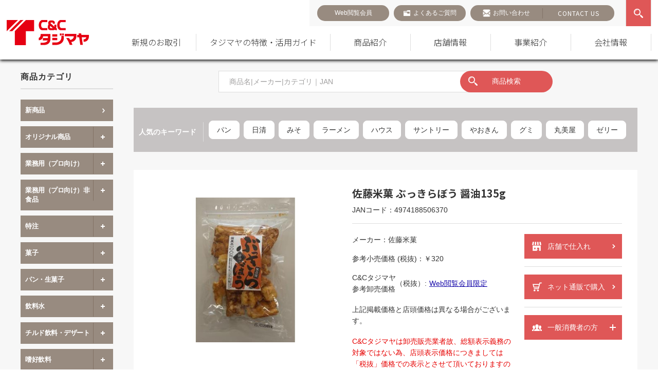

--- FILE ---
content_type: text/html; charset=UTF-8
request_url: https://www.tajimaya-cc.net/products/39066
body_size: 45523
content:
<!doctype html><html dir="ltr" lang="ja" prefix="og: https://ogp.me/ns#"><head> <!-- レコメンド出力共通用＆追跡タグ挿入始まり --> <!-- サーバー状況確認共通スクリプト始まり --> <script type="text/javascript">if(!window.ExpSc){var ExpSc={f:0,h:"",m:{},c:function(){ExpSc.h=(location.protocol=="https:"?"https:":"http:");var i=document.createElement("img");i.style.display="none";i.onload=function(){ExpSc.f=2;};i.onerror=function(){ExpSc.f=1;};i.src=ExpSc.h+"//tajimaya-cc.ec-optimizer.com/img/spacer.gif?t="+(new Date-0);document.body.appendChild(i);},r:function(u,i,p){ if(!ExpSc.f){setTimeout(function(){ExpSc.r(u,i,p);},9);}else if(ExpSc.f==2){ if(i){ if(ExpSc.m[i])return;ExpSc.m[i]=1;}var s=document.createElement("script");s.type="text/javascript";s.charset="UTF-8";if(i)s.id=i;for(var k in p)s.setAttribute(k,p[k]);s.src=ExpSc.h+u+"?t="+(new Date/(1<<20)|0);document.body.appendChild(s);}},s:function(){ if(document.readyState.match(/(^u|g$)/)){ if(document.addEventListener){document.addEventListener("DOMContentLoaded",ExpSc.c,!1);}else{setTimeout(ExpSc.s,0);}}else{ExpSc.c();}}};ExpSc.s();}</script> <!-- サーバー状況確認共通スクリプト終わり --> <!-- js呼び出しスクリプト始まり --> <script type="text/javascript">var expscrec=function(){ if(!window.ExpSc){setTimeout(expscrec,9);}else{ExpSc.r("//tajimaya-cc.ec-optimizer.com/speights/dynrecs3.js","fsrecommend",{});}};expscrec();</script> <!-- js呼び出しスクリプト終わり --> <!-- レコメンド出力共通用＆追跡タグ挿入終わり --><meta charset="UTF-8"><meta name="format-detection" content="telephone=no"><meta name="viewport" content="width=device-width,initial-scale=1.0,minimum-scale=1.0,user-scalable=yes"><title> 佐藤米菓 ぶっきらぼう 醤油135g (4974188506370) の仕入れ・箱買いなら激安卸問屋【タジマヤ】</title> <!--  css  --><link rel="stylesheet" media="print" onload="this.onload=null;this.media='all';" id="ao_optimized_gfonts" href="https://fonts.googleapis.com/css?family=Noto+Sans+JP:300,400,500,700%7COpen+Sans:400,500,600,700&amp;display=swap"><link rel="stylesheet" type="text/css" href="https://www.tajimaya-cc.net/wp-content/cache/autoptimize/autoptimize_single_7663849a3fc53d80b733cf5b9f1755d8.php"><link rel="stylesheet" type="text/css" href="https://www.tajimaya-cc.net/wp-content/themes/tajimaya_theme/css/base.min.css?v=2.3"><link rel="stylesheet" href="https://cdn.jsdelivr.net/npm/bootstrap-icons@1.3.0/font/bootstrap-icons.css" /><link rel="preconnect" href="https://fonts.googleapis.com"><link rel="preconnect" href="https://fonts.gstatic.com" crossorigin><link rel="stylesheet" type="text/css" href="https://www.tajimaya-cc.net/wp-content/themes/tajimaya_theme/css/content.min.css?v=5.6.1"><link rel="stylesheet" type="text/css" href="https://www.tajimaya-cc.net/wp-content/cache/autoptimize/autoptimize_single_2d4d73ae090c01baf1c774cf7ebaac95.php?v=1.5"> <!-- All in One SEO 4.9.3 - aioseo.com --><meta name="description" content="佐藤米菓 ぶっきらぼう 醤油135g(4974188506370)の商品情報、参考卸売価格、関連する人気商品を紹介しています。佐藤米菓 ぶっきらぼう 醤油135gの仕入れ・箱買いなら激安卸問屋【タジマヤ】へ。" /><meta name="robots" content="max-image-preview:large" /><link rel="canonical" href="https://www.tajimaya-cc.net/products/39066" /><meta name="generator" content="All in One SEO (AIOSEO) 4.9.3" /><meta property="og:locale" content="ja_JP" /><meta property="og:site_name" content="株式会社タジマヤ" /><meta property="og:type" content="article" /><meta property="og:title" content="佐藤米菓 ぶっきらぼう 醤油135g (4974188506370) の仕入れ・箱買いなら激安卸問屋【タジマヤ】" /><meta property="og:description" content="佐藤米菓 ぶっきらぼう 醤油135g(4974188506370)の商品情報、参考卸売価格、関連する人気商品を紹介しています。佐藤米菓 ぶっきらぼう 醤油135gの仕入れ・箱買いなら激安卸問屋【タジマヤ】へ。" /><meta property="og:url" content="https://www.tajimaya-cc.net/products/39066" /><meta property="og:image" content="https://www.tajimaya-cc.net/wp-content/uploads/2025/04/ogp.png" /><meta property="og:image:secure_url" content="https://www.tajimaya-cc.net/wp-content/uploads/2025/04/ogp.png" /><meta property="og:image:width" content="1200" /><meta property="og:image:height" content="630" /><meta property="article:published_time" content="2021-06-08T05:30:00+00:00" /><meta property="article:modified_time" content="2026-01-19T04:59:13+00:00" /> <script type="application/ld+json" class="aioseo-schema">{"@context":"https:\/\/schema.org","@graph":[{"@type":"BreadcrumbList","@id":"https:\/\/www.tajimaya-cc.net\/products\/39066#breadcrumblist","itemListElement":[{"@type":"ListItem","@id":"https:\/\/www.tajimaya-cc.net#listItem","position":1,"name":"\u30db\u30fc\u30e0","item":"https:\/\/www.tajimaya-cc.net","nextItem":{"@type":"ListItem","@id":"https:\/\/www.tajimaya-cc.net\/products#listItem","name":"\u5546\u54c1\u30c7\u30fc\u30bf"}},{"@type":"ListItem","@id":"https:\/\/www.tajimaya-cc.net\/products#listItem","position":2,"name":"\u5546\u54c1\u30c7\u30fc\u30bf","item":"https:\/\/www.tajimaya-cc.net\/products","nextItem":{"@type":"ListItem","@id":"https:\/\/www.tajimaya-cc.net\/product_category\/%e8%8f%93%e5%ad%90#listItem","name":"\u83d3\u5b50"},"previousItem":{"@type":"ListItem","@id":"https:\/\/www.tajimaya-cc.net#listItem","name":"\u30db\u30fc\u30e0"}},{"@type":"ListItem","@id":"https:\/\/www.tajimaya-cc.net\/product_category\/%e8%8f%93%e5%ad%90#listItem","position":3,"name":"\u83d3\u5b50","item":"https:\/\/www.tajimaya-cc.net\/product_category\/%e8%8f%93%e5%ad%90","nextItem":{"@type":"ListItem","@id":"https:\/\/www.tajimaya-cc.net\/product_category\/%e7%b1%b3%e8%8f%93#listItem","name":"\u7c73\u83d3"},"previousItem":{"@type":"ListItem","@id":"https:\/\/www.tajimaya-cc.net\/products#listItem","name":"\u5546\u54c1\u30c7\u30fc\u30bf"}},{"@type":"ListItem","@id":"https:\/\/www.tajimaya-cc.net\/product_category\/%e7%b1%b3%e8%8f%93#listItem","position":4,"name":"\u7c73\u83d3","item":"https:\/\/www.tajimaya-cc.net\/product_category\/%e7%b1%b3%e8%8f%93","nextItem":{"@type":"ListItem","@id":"https:\/\/www.tajimaya-cc.net\/product_category\/%e6%8f%9a%e3%81%92%e7%89%a9#listItem","name":"\u63da\u3052\u7269"},"previousItem":{"@type":"ListItem","@id":"https:\/\/www.tajimaya-cc.net\/product_category\/%e8%8f%93%e5%ad%90#listItem","name":"\u83d3\u5b50"}},{"@type":"ListItem","@id":"https:\/\/www.tajimaya-cc.net\/product_category\/%e6%8f%9a%e3%81%92%e7%89%a9#listItem","position":5,"name":"\u63da\u3052\u7269","item":"https:\/\/www.tajimaya-cc.net\/product_category\/%e6%8f%9a%e3%81%92%e7%89%a9","nextItem":{"@type":"ListItem","@id":"https:\/\/www.tajimaya-cc.net\/products\/39066#listItem","name":"\u4f50\u85e4\u7c73\u83d3 \u3076\u3063\u304d\u3089\u307c\u3046 \u91a4\u6cb9135g"},"previousItem":{"@type":"ListItem","@id":"https:\/\/www.tajimaya-cc.net\/product_category\/%e7%b1%b3%e8%8f%93#listItem","name":"\u7c73\u83d3"}},{"@type":"ListItem","@id":"https:\/\/www.tajimaya-cc.net\/products\/39066#listItem","position":6,"name":"\u4f50\u85e4\u7c73\u83d3 \u3076\u3063\u304d\u3089\u307c\u3046 \u91a4\u6cb9135g","previousItem":{"@type":"ListItem","@id":"https:\/\/www.tajimaya-cc.net\/product_category\/%e6%8f%9a%e3%81%92%e7%89%a9#listItem","name":"\u63da\u3052\u7269"}}]},{"@type":"Organization","@id":"https:\/\/www.tajimaya-cc.net\/#organization","name":"\u682a\u5f0f\u4f1a\u793e\u30bf\u30b8\u30de\u30e4","url":"https:\/\/www.tajimaya-cc.net\/"},{"@type":"WebPage","@id":"https:\/\/www.tajimaya-cc.net\/products\/39066#webpage","url":"https:\/\/www.tajimaya-cc.net\/products\/39066","name":"\u4f50\u85e4\u7c73\u83d3 \u3076\u3063\u304d\u3089\u307c\u3046 \u91a4\u6cb9135g (4974188506370) \u306e\u4ed5\u5165\u308c\u30fb\u7bb1\u8cb7\u3044\u306a\u3089\u6fc0\u5b89\u5378\u554f\u5c4b\u3010\u30bf\u30b8\u30de\u30e4\u3011","description":"\u4f50\u85e4\u7c73\u83d3 \u3076\u3063\u304d\u3089\u307c\u3046 \u91a4\u6cb9135g(4974188506370)\u306e\u5546\u54c1\u60c5\u5831\u3001\u53c2\u8003\u5378\u58f2\u4fa1\u683c\u3001\u95a2\u9023\u3059\u308b\u4eba\u6c17\u5546\u54c1\u3092\u7d39\u4ecb\u3057\u3066\u3044\u307e\u3059\u3002\u4f50\u85e4\u7c73\u83d3 \u3076\u3063\u304d\u3089\u307c\u3046 \u91a4\u6cb9135g\u306e\u4ed5\u5165\u308c\u30fb\u7bb1\u8cb7\u3044\u306a\u3089\u6fc0\u5b89\u5378\u554f\u5c4b\u3010\u30bf\u30b8\u30de\u30e4\u3011\u3078\u3002","inLanguage":"ja","isPartOf":{"@id":"https:\/\/www.tajimaya-cc.net\/#website"},"breadcrumb":{"@id":"https:\/\/www.tajimaya-cc.net\/products\/39066#breadcrumblist"},"image":{"@type":"ImageObject","url":"https:\/\/www.tajimaya-cc.net\/wp-content\/uploads\/2022\/01\/4974188506370-1.jpg","@id":"https:\/\/www.tajimaya-cc.net\/products\/39066\/#mainImage","width":500,"height":500},"primaryImageOfPage":{"@id":"https:\/\/www.tajimaya-cc.net\/products\/39066#mainImage"},"datePublished":"2022-04-11T12:00:00+09:00","dateModified":"2026-01-19T13:59:13+09:00"},{"@type":"WebSite","@id":"https:\/\/www.tajimaya-cc.net\/#website","url":"https:\/\/www.tajimaya-cc.net\/","name":"\u682a\u5f0f\u4f1a\u793e\u30bf\u30b8\u30de\u30e4","inLanguage":"ja","publisher":{"@id":"https:\/\/www.tajimaya-cc.net\/#organization"}}]}</script> <!-- All in One SEO --><link href='https://fonts.gstatic.com' crossorigin='anonymous' rel='preconnect' /><link rel="alternate" title="oEmbed (JSON)" type="application/json+oembed" href="https://www.tajimaya-cc.net/wp-json/oembed/1.0/embed?url=https%3A%2F%2Fwww.tajimaya-cc.net%2Fproducts%2F39066" /><link rel="alternate" title="oEmbed (XML)" type="text/xml+oembed" href="https://www.tajimaya-cc.net/wp-json/oembed/1.0/embed?url=https%3A%2F%2Fwww.tajimaya-cc.net%2Fproducts%2F39066&#038;format=xml" /><style id='wp-img-auto-sizes-contain-inline-css' type='text/css'>img:is([sizes=auto i],[sizes^="auto," i]){contain-intrinsic-size:3000px 1500px}
/*# sourceURL=wp-img-auto-sizes-contain-inline-css */</style><link rel='stylesheet' id='eo-leaflet.js-css' href='https://www.tajimaya-cc.net/wp-content/plugins/event-organiser/lib/leaflet/leaflet.min.css?ver=1.4.0' type='text/css' media='all' /><style id='eo-leaflet.js-inline-css' type='text/css'>.leaflet-popup-close-button{box-shadow:none!important;}
/*# sourceURL=eo-leaflet.js-inline-css */</style><style id='wp-block-library-inline-css' type='text/css'>:root{--wp-block-synced-color:#7a00df;--wp-block-synced-color--rgb:122,0,223;--wp-bound-block-color:var(--wp-block-synced-color);--wp-editor-canvas-background:#ddd;--wp-admin-theme-color:#007cba;--wp-admin-theme-color--rgb:0,124,186;--wp-admin-theme-color-darker-10:#006ba1;--wp-admin-theme-color-darker-10--rgb:0,107,160.5;--wp-admin-theme-color-darker-20:#005a87;--wp-admin-theme-color-darker-20--rgb:0,90,135;--wp-admin-border-width-focus:2px}@media (min-resolution:192dpi){:root{--wp-admin-border-width-focus:1.5px}}.wp-element-button{cursor:pointer}:root .has-very-light-gray-background-color{background-color:#eee}:root .has-very-dark-gray-background-color{background-color:#313131}:root .has-very-light-gray-color{color:#eee}:root .has-very-dark-gray-color{color:#313131}:root .has-vivid-green-cyan-to-vivid-cyan-blue-gradient-background{background:linear-gradient(135deg,#00d084,#0693e3)}:root .has-purple-crush-gradient-background{background:linear-gradient(135deg,#34e2e4,#4721fb 50%,#ab1dfe)}:root .has-hazy-dawn-gradient-background{background:linear-gradient(135deg,#faaca8,#dad0ec)}:root .has-subdued-olive-gradient-background{background:linear-gradient(135deg,#fafae1,#67a671)}:root .has-atomic-cream-gradient-background{background:linear-gradient(135deg,#fdd79a,#004a59)}:root .has-nightshade-gradient-background{background:linear-gradient(135deg,#330968,#31cdcf)}:root .has-midnight-gradient-background{background:linear-gradient(135deg,#020381,#2874fc)}:root{--wp--preset--font-size--normal:16px;--wp--preset--font-size--huge:42px}.has-regular-font-size{font-size:1em}.has-larger-font-size{font-size:2.625em}.has-normal-font-size{font-size:var(--wp--preset--font-size--normal)}.has-huge-font-size{font-size:var(--wp--preset--font-size--huge)}.has-text-align-center{text-align:center}.has-text-align-left{text-align:left}.has-text-align-right{text-align:right}.has-fit-text{white-space:nowrap!important}#end-resizable-editor-section{display:none}.aligncenter{clear:both}.items-justified-left{justify-content:flex-start}.items-justified-center{justify-content:center}.items-justified-right{justify-content:flex-end}.items-justified-space-between{justify-content:space-between}.screen-reader-text{border:0;clip-path:inset(50%);height:1px;margin:-1px;overflow:hidden;padding:0;position:absolute;width:1px;word-wrap:normal!important}.screen-reader-text:focus{background-color:#ddd;clip-path:none;color:#444;display:block;font-size:1em;height:auto;left:5px;line-height:normal;padding:15px 23px 14px;text-decoration:none;top:5px;width:auto;z-index:100000}html :where(.has-border-color){border-style:solid}html :where([style*=border-top-color]){border-top-style:solid}html :where([style*=border-right-color]){border-right-style:solid}html :where([style*=border-bottom-color]){border-bottom-style:solid}html :where([style*=border-left-color]){border-left-style:solid}html :where([style*=border-width]){border-style:solid}html :where([style*=border-top-width]){border-top-style:solid}html :where([style*=border-right-width]){border-right-style:solid}html :where([style*=border-bottom-width]){border-bottom-style:solid}html :where([style*=border-left-width]){border-left-style:solid}html :where(img[class*=wp-image-]){height:auto;max-width:100%}:where(figure){margin:0 0 1em}html :where(.is-position-sticky){--wp-admin--admin-bar--position-offset:var(--wp-admin--admin-bar--height,0px)}@media screen and (max-width:600px){html :where(.is-position-sticky){--wp-admin--admin-bar--position-offset:0px}}

/*# sourceURL=wp-block-library-inline-css */</style><style id='global-styles-inline-css' type='text/css'>:root{--wp--preset--aspect-ratio--square: 1;--wp--preset--aspect-ratio--4-3: 4/3;--wp--preset--aspect-ratio--3-4: 3/4;--wp--preset--aspect-ratio--3-2: 3/2;--wp--preset--aspect-ratio--2-3: 2/3;--wp--preset--aspect-ratio--16-9: 16/9;--wp--preset--aspect-ratio--9-16: 9/16;--wp--preset--color--black: #000000;--wp--preset--color--cyan-bluish-gray: #abb8c3;--wp--preset--color--white: #ffffff;--wp--preset--color--pale-pink: #f78da7;--wp--preset--color--vivid-red: #cf2e2e;--wp--preset--color--luminous-vivid-orange: #ff6900;--wp--preset--color--luminous-vivid-amber: #fcb900;--wp--preset--color--light-green-cyan: #7bdcb5;--wp--preset--color--vivid-green-cyan: #00d084;--wp--preset--color--pale-cyan-blue: #8ed1fc;--wp--preset--color--vivid-cyan-blue: #0693e3;--wp--preset--color--vivid-purple: #9b51e0;--wp--preset--gradient--vivid-cyan-blue-to-vivid-purple: linear-gradient(135deg,rgb(6,147,227) 0%,rgb(155,81,224) 100%);--wp--preset--gradient--light-green-cyan-to-vivid-green-cyan: linear-gradient(135deg,rgb(122,220,180) 0%,rgb(0,208,130) 100%);--wp--preset--gradient--luminous-vivid-amber-to-luminous-vivid-orange: linear-gradient(135deg,rgb(252,185,0) 0%,rgb(255,105,0) 100%);--wp--preset--gradient--luminous-vivid-orange-to-vivid-red: linear-gradient(135deg,rgb(255,105,0) 0%,rgb(207,46,46) 100%);--wp--preset--gradient--very-light-gray-to-cyan-bluish-gray: linear-gradient(135deg,rgb(238,238,238) 0%,rgb(169,184,195) 100%);--wp--preset--gradient--cool-to-warm-spectrum: linear-gradient(135deg,rgb(74,234,220) 0%,rgb(151,120,209) 20%,rgb(207,42,186) 40%,rgb(238,44,130) 60%,rgb(251,105,98) 80%,rgb(254,248,76) 100%);--wp--preset--gradient--blush-light-purple: linear-gradient(135deg,rgb(255,206,236) 0%,rgb(152,150,240) 100%);--wp--preset--gradient--blush-bordeaux: linear-gradient(135deg,rgb(254,205,165) 0%,rgb(254,45,45) 50%,rgb(107,0,62) 100%);--wp--preset--gradient--luminous-dusk: linear-gradient(135deg,rgb(255,203,112) 0%,rgb(199,81,192) 50%,rgb(65,88,208) 100%);--wp--preset--gradient--pale-ocean: linear-gradient(135deg,rgb(255,245,203) 0%,rgb(182,227,212) 50%,rgb(51,167,181) 100%);--wp--preset--gradient--electric-grass: linear-gradient(135deg,rgb(202,248,128) 0%,rgb(113,206,126) 100%);--wp--preset--gradient--midnight: linear-gradient(135deg,rgb(2,3,129) 0%,rgb(40,116,252) 100%);--wp--preset--font-size--small: 13px;--wp--preset--font-size--medium: 20px;--wp--preset--font-size--large: 36px;--wp--preset--font-size--x-large: 42px;--wp--preset--spacing--20: 0.44rem;--wp--preset--spacing--30: 0.67rem;--wp--preset--spacing--40: 1rem;--wp--preset--spacing--50: 1.5rem;--wp--preset--spacing--60: 2.25rem;--wp--preset--spacing--70: 3.38rem;--wp--preset--spacing--80: 5.06rem;--wp--preset--shadow--natural: 6px 6px 9px rgba(0, 0, 0, 0.2);--wp--preset--shadow--deep: 12px 12px 50px rgba(0, 0, 0, 0.4);--wp--preset--shadow--sharp: 6px 6px 0px rgba(0, 0, 0, 0.2);--wp--preset--shadow--outlined: 6px 6px 0px -3px rgb(255, 255, 255), 6px 6px rgb(0, 0, 0);--wp--preset--shadow--crisp: 6px 6px 0px rgb(0, 0, 0);}:where(.is-layout-flex){gap: 0.5em;}:where(.is-layout-grid){gap: 0.5em;}body .is-layout-flex{display: flex;}.is-layout-flex{flex-wrap: wrap;align-items: center;}.is-layout-flex > :is(*, div){margin: 0;}body .is-layout-grid{display: grid;}.is-layout-grid > :is(*, div){margin: 0;}:where(.wp-block-columns.is-layout-flex){gap: 2em;}:where(.wp-block-columns.is-layout-grid){gap: 2em;}:where(.wp-block-post-template.is-layout-flex){gap: 1.25em;}:where(.wp-block-post-template.is-layout-grid){gap: 1.25em;}.has-black-color{color: var(--wp--preset--color--black) !important;}.has-cyan-bluish-gray-color{color: var(--wp--preset--color--cyan-bluish-gray) !important;}.has-white-color{color: var(--wp--preset--color--white) !important;}.has-pale-pink-color{color: var(--wp--preset--color--pale-pink) !important;}.has-vivid-red-color{color: var(--wp--preset--color--vivid-red) !important;}.has-luminous-vivid-orange-color{color: var(--wp--preset--color--luminous-vivid-orange) !important;}.has-luminous-vivid-amber-color{color: var(--wp--preset--color--luminous-vivid-amber) !important;}.has-light-green-cyan-color{color: var(--wp--preset--color--light-green-cyan) !important;}.has-vivid-green-cyan-color{color: var(--wp--preset--color--vivid-green-cyan) !important;}.has-pale-cyan-blue-color{color: var(--wp--preset--color--pale-cyan-blue) !important;}.has-vivid-cyan-blue-color{color: var(--wp--preset--color--vivid-cyan-blue) !important;}.has-vivid-purple-color{color: var(--wp--preset--color--vivid-purple) !important;}.has-black-background-color{background-color: var(--wp--preset--color--black) !important;}.has-cyan-bluish-gray-background-color{background-color: var(--wp--preset--color--cyan-bluish-gray) !important;}.has-white-background-color{background-color: var(--wp--preset--color--white) !important;}.has-pale-pink-background-color{background-color: var(--wp--preset--color--pale-pink) !important;}.has-vivid-red-background-color{background-color: var(--wp--preset--color--vivid-red) !important;}.has-luminous-vivid-orange-background-color{background-color: var(--wp--preset--color--luminous-vivid-orange) !important;}.has-luminous-vivid-amber-background-color{background-color: var(--wp--preset--color--luminous-vivid-amber) !important;}.has-light-green-cyan-background-color{background-color: var(--wp--preset--color--light-green-cyan) !important;}.has-vivid-green-cyan-background-color{background-color: var(--wp--preset--color--vivid-green-cyan) !important;}.has-pale-cyan-blue-background-color{background-color: var(--wp--preset--color--pale-cyan-blue) !important;}.has-vivid-cyan-blue-background-color{background-color: var(--wp--preset--color--vivid-cyan-blue) !important;}.has-vivid-purple-background-color{background-color: var(--wp--preset--color--vivid-purple) !important;}.has-black-border-color{border-color: var(--wp--preset--color--black) !important;}.has-cyan-bluish-gray-border-color{border-color: var(--wp--preset--color--cyan-bluish-gray) !important;}.has-white-border-color{border-color: var(--wp--preset--color--white) !important;}.has-pale-pink-border-color{border-color: var(--wp--preset--color--pale-pink) !important;}.has-vivid-red-border-color{border-color: var(--wp--preset--color--vivid-red) !important;}.has-luminous-vivid-orange-border-color{border-color: var(--wp--preset--color--luminous-vivid-orange) !important;}.has-luminous-vivid-amber-border-color{border-color: var(--wp--preset--color--luminous-vivid-amber) !important;}.has-light-green-cyan-border-color{border-color: var(--wp--preset--color--light-green-cyan) !important;}.has-vivid-green-cyan-border-color{border-color: var(--wp--preset--color--vivid-green-cyan) !important;}.has-pale-cyan-blue-border-color{border-color: var(--wp--preset--color--pale-cyan-blue) !important;}.has-vivid-cyan-blue-border-color{border-color: var(--wp--preset--color--vivid-cyan-blue) !important;}.has-vivid-purple-border-color{border-color: var(--wp--preset--color--vivid-purple) !important;}.has-vivid-cyan-blue-to-vivid-purple-gradient-background{background: var(--wp--preset--gradient--vivid-cyan-blue-to-vivid-purple) !important;}.has-light-green-cyan-to-vivid-green-cyan-gradient-background{background: var(--wp--preset--gradient--light-green-cyan-to-vivid-green-cyan) !important;}.has-luminous-vivid-amber-to-luminous-vivid-orange-gradient-background{background: var(--wp--preset--gradient--luminous-vivid-amber-to-luminous-vivid-orange) !important;}.has-luminous-vivid-orange-to-vivid-red-gradient-background{background: var(--wp--preset--gradient--luminous-vivid-orange-to-vivid-red) !important;}.has-very-light-gray-to-cyan-bluish-gray-gradient-background{background: var(--wp--preset--gradient--very-light-gray-to-cyan-bluish-gray) !important;}.has-cool-to-warm-spectrum-gradient-background{background: var(--wp--preset--gradient--cool-to-warm-spectrum) !important;}.has-blush-light-purple-gradient-background{background: var(--wp--preset--gradient--blush-light-purple) !important;}.has-blush-bordeaux-gradient-background{background: var(--wp--preset--gradient--blush-bordeaux) !important;}.has-luminous-dusk-gradient-background{background: var(--wp--preset--gradient--luminous-dusk) !important;}.has-pale-ocean-gradient-background{background: var(--wp--preset--gradient--pale-ocean) !important;}.has-electric-grass-gradient-background{background: var(--wp--preset--gradient--electric-grass) !important;}.has-midnight-gradient-background{background: var(--wp--preset--gradient--midnight) !important;}.has-small-font-size{font-size: var(--wp--preset--font-size--small) !important;}.has-medium-font-size{font-size: var(--wp--preset--font-size--medium) !important;}.has-large-font-size{font-size: var(--wp--preset--font-size--large) !important;}.has-x-large-font-size{font-size: var(--wp--preset--font-size--x-large) !important;}
/*# sourceURL=global-styles-inline-css */</style><style id='classic-theme-styles-inline-css' type='text/css'>/*! This file is auto-generated */
.wp-block-button__link{color:#fff;background-color:#32373c;border-radius:9999px;box-shadow:none;text-decoration:none;padding:calc(.667em + 2px) calc(1.333em + 2px);font-size:1.125em}.wp-block-file__button{background:#32373c;color:#fff;text-decoration:none}
/*# sourceURL=/wp-includes/css/classic-themes.min.css */</style><link rel='stylesheet' id='contact-form-7-css' href='https://www.tajimaya-cc.net/wp-content/cache/autoptimize/autoptimize_single_64ac31699f5326cb3c76122498b76f66.php?ver=6.1.4' type='text/css' media='all' /><link rel='stylesheet' id='toc-screen-css' href='https://www.tajimaya-cc.net/wp-content/plugins/table-of-contents-plus/screen.min.css?ver=2411.1' type='text/css' media='all' /><link rel='stylesheet' id='wp-members-css' href='https://www.tajimaya-cc.net/wp-content/plugins/wp-members/assets/css/forms/generic-no-float.min.css?ver=3.5.5.1' type='text/css' media='all' /><link rel='stylesheet' id='tablepress-default-css' href='https://www.tajimaya-cc.net/wp-content/tablepress-combined.min.css?ver=29' type='text/css' media='all' /> <script type="text/javascript" id="image-watermark-no-right-click-js-before">/* <![CDATA[ */
var iwArgsNoRightClick = {"rightclick":"N","draganddrop":"N","devtools":"Y","enableToast":"Y","toastMessage":"This content is protected"};

//# sourceURL=image-watermark-no-right-click-js-before
/* ]]> */</script> <script type="text/javascript" src="https://www.tajimaya-cc.net/wp-content/cache/autoptimize/autoptimize_single_957f12857c6fa2dce280f300cecb3f23.php?ver=2.0.3" id="image-watermark-no-right-click-js"></script> <script type="text/javascript" src="https://www.tajimaya-cc.net/wp-includes/js/jquery/jquery.min.js?ver=3.7.1" id="jquery-core-js"></script> <script type="text/javascript" src="https://www.tajimaya-cc.net/wp-includes/js/jquery/jquery-migrate.min.js?ver=3.4.1" id="jquery-migrate-js"></script> <link rel="https://api.w.org/" href="https://www.tajimaya-cc.net/wp-json/" /><link rel="alternate" title="JSON" type="application/json" href="https://www.tajimaya-cc.net/wp-json/wp/v2/products/39066" /> <script>var ajaxUrl = 'https://www.tajimaya-cc.net/wp-admin/admin-ajax.php';</script> <link rel="icon" href="https://www.tajimaya-cc.net/wp-content/uploads/2021/05/cropped-favicon-32x32.png" sizes="32x32" /><link rel="icon" href="https://www.tajimaya-cc.net/wp-content/uploads/2021/05/cropped-favicon-192x192.png" sizes="192x192" /><link rel="apple-touch-icon" href="https://www.tajimaya-cc.net/wp-content/uploads/2021/05/cropped-favicon-180x180.png" /><meta name="msapplication-TileImage" content="https://www.tajimaya-cc.net/wp-content/uploads/2021/05/cropped-favicon-270x270.png" /> <!--  javascript  --><link rel="dns-prefetch" href="https://ajax.googleapis.com"> <script src="https://ajax.googleapis.com/ajax/libs/jquery/1.10.2/jquery.min.js"></script> <script type="text/javascript" src="https://cdnjs.cloudflare.com/ajax/libs/jquery-cookie/1.4.1/jquery.cookie.min.js" async></script> <script src="https://www.tajimaya-cc.net/wp-content/themes/tajimaya_theme/js/common.min.js?v=1.3" defer></script> <script src="https://www.tajimaya-cc.net/wp-content/cache/autoptimize/autoptimize_single_92c1d5cb21338a0d08aa82018e2589f8.php" ></script> <script src="https://www.tajimaya-cc.net/wp-content/cache/autoptimize/autoptimize_single_b14c55c8e2b549b3502f77dcb45fe550.php?v=1.3"></script> <link rel="stylesheet" href="https://cdn.jsdelivr.net/gh/fancyapps/fancybox@3.5.7/dist/jquery.fancybox.min.css" /> <script src="https://cdn.jsdelivr.net/gh/fancyapps/fancybox@3.5.7/dist/jquery.fancybox.min.js"></script> <script src="https://www.tajimaya-cc.net/wp-content/themes/tajimaya_theme/js/font_size_change.min.js" defer></script> <script src="https://www.tajimaya-cc.net/wp-content/cache/autoptimize/autoptimize_single_441870ca2a6b13cd178ebb148774ca96.php"></script> <script>jQuery(window).load(function(e) {
	jQuery(".menu_trigger").click(function() {
		if(jQuery("#gnav").is(":visible")){
			jQuery("#gnav").slideUp();
			jQuery("img",this).attr("src","https://www.tajimaya-cc.net/wp-content/themes/tajimaya_theme/img/common/menu_open.jpg");
		}else{
			jQuery("#gnav").slideDown();
			jQuery("img",this).attr("src","https://www.tajimaya-cc.net/wp-content/themes/tajimaya_theme/img/common/menu_close.jpg");
		}
	});
});</script> <!---------- tajimaya-cc.ec-optimizer ------------> <script type="text/javascript">if(!window.ExpSc){var ExpSc={f:0,h:"",m:{},c:function(){ExpSc.h=(location.protocol=="https:"?"https:":"http:");var i=document.createElement("img");i.style.display="none";i.onload=function(){ExpSc.f=2;};i.onerror=function(){ExpSc.f=1;};i.src=ExpSc.h+"//tajimaya-cc.ec-optimizer.com/img/spacer.gif?t="+(new Date-0);document.body.appendChild(i);},r:function(u,i,p){ if(!ExpSc.f){setTimeout(function(){ExpSc.r(u,i,p);},9);}else if(ExpSc.f==2){ if(i){ if(ExpSc.m[i])return;ExpSc.m[i]=1;}var s=document.createElement("script");s.type="text/javascript";s.charset="UTF-8";if(i)s.id=i;for(var k in p)s.setAttribute(k,p[k]);s.src=ExpSc.h+u+"?t="+(new Date/(1<<20)|0);document.body.appendChild(s);}},s:function(){ if(document.readyState.match(/(^u|g$)/)){ if(document.addEventListener){document.addEventListener("DOMContentLoaded",ExpSc.c,!1);}else{setTimeout(ExpSc.s,0);}}else{ExpSc.c();}}};ExpSc.s();}</script> <script type="text/javascript">var expscrec=function(){ if(!window.ExpSc){setTimeout(expscrec,9);}else{ExpSc.r("//tajimaya-cc.ec-optimizer.com/speights/dynrecs3.js","fsrecommend",{});}};expscrec();</script> <script type="text/javascript">var expscsug=function(){ if(!window.ExpSc){setTimeout(expscsug,9);}else{ExpSc.r("//tajimaya-cc.ec-optimizer.com/pastesuggestdesign.js","expsscript",{});}};expscsug();</script> <!---------- tajimaya-cc.ec-optimizer ------------> <!-- Google Tag Manager. --> <script>(function(w,d,s,l,i){w[l]=w[l]||[];w[l].push({'gtm.start': new Date().getTime(),event:'gtm.js'});var f=d.getElementsByTagName(s)[0], j=d.createElement(s),dl=l!='dataLayer'?'&l='+l:'';j.async=true;j.src= 'https://www.googletagmanager.com/gtm.js?id='+i+dl;f.parentNode.insertBefore(j,f); })(window,document,'script','dataLayer','GTM-PVBT2N49');</script> <!-- End Google Tag Manager. --></head><body id="page_wrap" class="wp-singular products-template-default single single-products postid-39066 wp-theme-tajimaya_theme page_products products-%e4%bd%90%e8%97%a4%e7%b1%b3%e8%8f%93%e3%80%80%e3%81%b6%e3%81%a3%e3%81%8d%e3%82%89%e3%81%bc%e3%81%86%e3%80%80%e9%86%a4%e6%b2%b9%ef%bc%91%ef%bc%93%ef%bc%95%ef%bd%87"> <!-- Google Tag Manager (noscript.) --> <noscript> <iframe src="https://www.googletagmanager.com/ns.html?id=GTM-PVBT2N49" height="0" width="0" style="display:none;visibility:hidden"></iframe> </noscript> <!-- End Google Tag Manager (noscript.) --><div id="wrapper" class="fontSizeChange "><header id="header"><div class="h_wrap"><div class="logo_wrap"> <a href="https://www.tajimaya-cc.net/"> <noscript><img src="https://www.tajimaya-cc.net/wp-content/themes/tajimaya_theme/img/common/logo.png" alt="Tajimaya"></noscript><img class="lazyload" src='data:image/svg+xml,%3Csvg%20xmlns=%22http://www.w3.org/2000/svg%22%20viewBox=%220%200%20210%20140%22%3E%3C/svg%3E' data-src="https://www.tajimaya-cc.net/wp-content/themes/tajimaya_theme/img/common/logo.png" alt="Tajimaya"> </a> <!-- logo_wrap --></div><div class="menu_trigger sp"> <span><noscript><img src="https://www.tajimaya-cc.net/wp-content/themes/tajimaya_theme/img/common/menu_open.jpg" alt="main menu"></noscript><img class="lazyload" src='data:image/svg+xml,%3Csvg%20xmlns=%22http://www.w3.org/2000/svg%22%20viewBox=%220%200%20210%20140%22%3E%3C/svg%3E' data-src="https://www.tajimaya-cc.net/wp-content/themes/tajimaya_theme/img/common/menu_open.jpg" alt="main menu"></span> <!-- menu_trigger --></div><div class="font_wrap sp_font_wrap"> <a href="https://www.tajimaya-cc.net/stores/" class="btn_font">店舗情報</a></div> <!--<div class="font_wrap sp_font_wrap"> <span class="btn_font">文字サイズ</span><ul class="font_sizes"><li><a href="#" data-font-size="smallText">小(標準)</a></li><li><a href="#" data-font-size="mediumText">中</a></li><li><a href="#" data-font-size="largeText">大</a></li></ul></div>--><nav id="gnav"><div class="inner_nav"><div class="nav_top"><ul id="menu-header-menu-top" class="nav_btns"><li id="menu-item-41338" class="menu-item menu-item-type-custom menu-item-object-custom"><a href="/mypage"><span>Web閲覧会員</span></a></li><li id="menu-item-66473" class="menu_faq menu-item menu-item-type-post_type menu-item-object-page"><a href="https://www.tajimaya-cc.net/faq"><span>よくあるご質問</span></a></li><li id="menu-item-66463" class="menu-item menu-item-type-post_type menu-item-object-page"><a href="https://www.tajimaya-cc.net/inquiry"><span>お問い合わせ</span></a></li></ul><div class="eng_cont"> <a href="https://www.tajimaya-cc.net/english-inquiry/">contact us</a></div> <!--<div class="font_wrap pc_font_wrap"> <span class="btn_font">文字サイズ</span><ul class="font_sizes"><li><a href="#" data-font-size="smallText">小(標準)</a></li><li><a href="#" data-font-size="mediumText">中</a></li><li><a href="#" data-font-size="largeText">大</a></li></ul></div>--><div class="search_wrap"> <button class="btn_search">search</button><div class="search_box_wrap"><h3 class="tit_search">タジマヤのサイト内を検索</h3><div class="search_case"><div class="choices_wrap"> <label><input type="radio" id="radio1" name="radios" value="radio1" checked>商品検索</label> <label><input type="radio" id="radio2" name="radios" value="radio2">サイト内検索</label></div><div class="search_box"><form method="get" id="product_search" name="expsearch" class="search" action="https://www.tajimaya-cc.net/"> <input type="text" class="field" name="s"
 autocomplete="off" expsid="expKeywordsId" sugcates="10@group:key_5@group:c1"
 id="search1" placeholder="商品名|メーカー|カテゴリ｜JAN" /> <input type="hidden" name="search-type" value="products" /> <button type="submit" class="btn_search02" name="submit">検索</button></form><form method="get" id="site_search" class="search" action="https://www.tajimaya-cc.net/"> <input type="text" class="field" name="s" id="search2" placeholder="キーワードを入力してください" /> <input type="hidden" name="search-type" value="page" /> <button type="submit" class="btn_search02" name="submit">検索</button></form> <script>$(document).ready(function () {
		$(document).on('keydown', '#search1', function(){
			$(document).on('DOMSubtreeModified', '#expsuggestsearchdiv', function(){			
				if ($('#search3').length) {
					$("#expsuggestsdiv").width($("#search1").outerWidth());
					$("#expsuggestsearchdiv").css('left', '-'+$("#search1").outerWidth()+'px');
				}else{
					$("#expsuggestsearchdiv").css('left', '-'+$("#expsuggestsearchdiv").css('left'));
				}
			});
		});
	});</script> </div><div id="top_tag_wrap" class="tag_wrap"><div class="tag_wrap_inner"> <span class="tit_tag single_prod">人気の<br class="sp_break">キーワード</span><ul class="tag_list"><li><a href="https://www.tajimaya-cc.net/?s=%E3%83%91%E3%83%B3&search-type=products&submit=">パン</a></li><li><a href="https://www.tajimaya-cc.net/?s=%E6%97%A5%E6%B8%85&search-type=products&submit=">日清</a></li><li><a href="https://www.tajimaya-cc.net/?s=%E3%81%BF%E3%81%9D&search-type=products&submit=">みそ</a></li><li><a href="https://www.tajimaya-cc.net/?s=%E3%83%A9%E3%83%BC%E3%83%A1%E3%83%B3&search-type=products&submit=">ラーメン</a></li><li><a href="https://www.tajimaya-cc.net/?s=%E3%83%8F%E3%82%A6%E3%82%B9&search-type=products&submit=">ハウス</a></li><li><a href="https://www.tajimaya-cc.net/?s=%E3%82%B5%E3%83%B3%E3%83%88%E3%83%AA%E3%83%BC&search-type=products&submit=">サントリー</a></li><li><a href="https://www.tajimaya-cc.net/?s=%E3%82%84%E3%81%8A%E3%81%8D%E3%82%93&search-type=products&submit=">やおきん</a></li><li><a href="https://www.tajimaya-cc.net/?s=%E3%82%B0%E3%83%9F&search-type=products&submit=">グミ</a></li><li><a href="https://www.tajimaya-cc.net/?s=%E4%B8%B8%E7%BE%8E%E5%B1%8B&search-type=products&submit=">丸美屋</a></li><li><a href="https://www.tajimaya-cc.net/?s=%E3%82%BC%E3%83%AA%E3%83%BC&search-type=products&submit=">ゼリー</a></li></ul></div></div></div></div></div></div><ul id="menu-header-menu" class="main_nav"><li id="menu-item-258" class="menu-item menu-item-type-custom menu-item-object-custom menu-item-258"><a href="/newtransaction">新規のお取引</a></li><li id="menu-item-41483" class="menu-item menu-item-type-post_type menu-item-object-page menu-item-41483"><a href="https://www.tajimaya-cc.net/suggestion">タジマヤの特徴・活用ガイド</a></li><li id="menu-item-260" class="menu-item menu-item-type-custom menu-item-object-custom menu-item-has-children menu-item-260"><a href="/products">商品紹介</a><div class='sub-menu-wrap'><div class='tit_sub-menu'>商品カテゴリー</div><ul class='sub-menu'><li id="menu-item-176051" class="menu-item menu-item-type-post_type menu-item-object-page menu-item-176051"><a href="https://www.tajimaya-cc.net/catalog">商品カタログ</a></li><li id="menu-item-42191" class="new-item menu-item menu-item-type-custom menu-item-object-custom menu-item-42191"><a href="/new-products/">新商品</a></li><li id="menu-item-45500" class="menu-item menu-item-type-custom menu-item-object-custom menu-item-45500"><a href="/product_category/オリジナル商品">オリジナル商品</a></li><li id="menu-item-274" class="for-business menu-item menu-item-type-custom menu-item-object-custom menu-item-has-children menu-item-274"><a href="/product_category/業務用（プロ向け）">業務用（プロ向け）</a><div class='sub-menu-wrap'><div class='tit_sub-menu'>商品カテゴリー</div><ul class='sub-menu'><li id="menu-item-42190" class="menu-item menu-item-type-custom menu-item-object-custom menu-item-42190"><a href="/product_category/業務用食品">業務用食品</a></li><li id="menu-item-45488" class="menu-item menu-item-type-custom menu-item-object-custom menu-item-45488"><a href="/product_category/業務用調味料">業務用調味料</a></li><li id="menu-item-45489" class="menu-item menu-item-type-custom menu-item-object-custom menu-item-45489"><a href="/product_category/業務用雑貨">業務用雑貨</a></li></ul></div></li><li id="menu-item-261" class="confectionary menu-item menu-item-type-custom menu-item-object-custom menu-item-has-children menu-item-261"><a href="/product_category/菓子">菓子</a><div class='sub-menu-wrap'><div class='tit_sub-menu'>商品カテゴリー</div><ul class='sub-menu'><li id="menu-item-42149" class="menu-item menu-item-type-custom menu-item-object-custom menu-item-42149"><a href="/product_category/チョコレート">チョコレート</a></li><li id="menu-item-42150" class="menu-item menu-item-type-custom menu-item-object-custom menu-item-42150"><a href="/product_category/ガム">ガム</a></li><li id="menu-item-42151" class="menu-item menu-item-type-custom menu-item-object-custom menu-item-42151"><a href="/product_category/キャンディ">キャンディ</a></li><li id="menu-item-42152" class="menu-item menu-item-type-custom menu-item-object-custom menu-item-42152"><a href="/product_category/洋菓子">洋菓子</a></li><li id="menu-item-42153" class="menu-item menu-item-type-custom menu-item-object-custom menu-item-42153"><a href="/product_category/和菓子">和菓子</a></li><li id="menu-item-42154" class="menu-item menu-item-type-custom menu-item-object-custom menu-item-42154"><a href="/product_category/珍味">珍味</a></li><li id="menu-item-42155" class="menu-item menu-item-type-custom menu-item-object-custom menu-item-42155"><a href="/product_category/その他-菓子類">その他 菓子類</a></li></ul></div></li><li id="menu-item-262" class="beverage menu-item menu-item-type-custom menu-item-object-custom menu-item-has-children menu-item-262"><a href="/product_category/飲料">飲料</a><div class='sub-menu-wrap'><div class='tit_sub-menu'>商品カテゴリー</div><ul class='sub-menu'><li id="menu-item-42156" class="menu-item menu-item-type-custom menu-item-object-custom menu-item-42156"><a href="/product_category/缶入ドリンク">缶入ドリンク</a></li><li id="menu-item-42157" class="menu-item menu-item-type-custom menu-item-object-custom menu-item-42157"><a href="/product_category/瓶入ドリンク">瓶入ドリンク</a></li><li id="menu-item-42158" class="menu-item menu-item-type-custom menu-item-object-custom menu-item-42158"><a href="/product_category/ペットボトル">ペットボトル</a></li><li id="menu-item-42159" class="menu-item menu-item-type-custom menu-item-object-custom menu-item-42159"><a href="/product_category/嗜好飲料">嗜好飲料</a></li><li id="menu-item-42160" class="menu-item menu-item-type-custom menu-item-object-custom menu-item-42160"><a href="/product_category/医薬部外品">医薬部外品</a></li><li id="menu-item-42161" class="menu-item menu-item-type-custom menu-item-object-custom menu-item-42161"><a href="/product_category/健康サポート">健康サポート</a></li><li id="menu-item-42162" class="menu-item menu-item-type-custom menu-item-object-custom menu-item-42162"><a href="/product_category/紙パック飲料">紙パック飲料</a></li></ul></div></li><li id="menu-item-263" class="noodles menu-item menu-item-type-custom menu-item-object-custom menu-item-has-children menu-item-263"><a href="/product_category/めん類">めん類</a><div class='sub-menu-wrap'><div class='tit_sub-menu'>商品カテゴリー</div><ul class='sub-menu'><li id="menu-item-42163" class="menu-item menu-item-type-custom menu-item-object-custom menu-item-42163"><a href="/product_category/袋めん">袋めん</a></li><li id="menu-item-42164" class="menu-item menu-item-type-custom menu-item-object-custom menu-item-42164"><a href="/product_category/カップめん">カップめん</a></li><li id="menu-item-42165" class="menu-item menu-item-type-custom menu-item-object-custom menu-item-42165"><a href="/product_category/生めん">生めん</a></li><li id="menu-item-42166" class="menu-item menu-item-type-custom menu-item-object-custom menu-item-42166"><a href="/product_category/乾めん">乾めん</a></li><li id="menu-item-42167" class="menu-item menu-item-type-custom menu-item-object-custom menu-item-42167"><a href="/product_category/パスタ">パスタ</a></li></ul></div></li><li id="menu-item-271" class="food menu-item menu-item-type-custom menu-item-object-custom menu-item-has-children menu-item-271"><a href="/product_category/食品">食品</a><div class='sub-menu-wrap'><div class='tit_sub-menu'>商品カテゴリー</div><ul class='sub-menu'><li id="menu-item-42168" class="menu-item menu-item-type-custom menu-item-object-custom menu-item-42168"><a href="/product_category/インスタント食品">インスタント食品</a></li><li id="menu-item-42169" class="menu-item menu-item-type-custom menu-item-object-custom menu-item-42169"><a href="/product_category/レトルト食品">レトルト食品</a></li><li id="menu-item-42170" class="menu-item menu-item-type-custom menu-item-object-custom menu-item-42170"><a href="/product_category/乳製品">乳製品</a></li><li id="menu-item-42171" class="menu-item menu-item-type-custom menu-item-object-custom menu-item-42171"><a href="/product_category/缶詰・瓶詰">缶詰・瓶詰</a></li><li id="menu-item-42172" class="menu-item menu-item-type-custom menu-item-object-custom menu-item-42172"><a href="/product_category/惣菜">惣菜</a></li><li id="menu-item-42173" class="menu-item menu-item-type-custom menu-item-object-custom menu-item-42173"><a href="/product_category/乾物">乾物</a></li><li id="menu-item-42174" class="menu-item menu-item-type-custom menu-item-object-custom menu-item-42174"><a href="/product_category/穀類">穀類</a></li><li id="menu-item-42175" class="menu-item menu-item-type-custom menu-item-object-custom menu-item-42175"><a href="/product_category/冷凍食品">冷凍食品</a></li><li id="menu-item-42176" class="menu-item menu-item-type-custom menu-item-object-custom menu-item-42176"><a href="/product_category/その他食品類">その他食品類</a></li></ul></div></li><li id="menu-item-42177" class="menu-item menu-item-type-custom menu-item-object-custom menu-item-has-children menu-item-42177"><a href="/product_category/調味料">調味料</a><div class='sub-menu-wrap'><div class='tit_sub-menu'>商品カテゴリー</div><ul class='sub-menu'><li id="menu-item-42178" class="menu-item menu-item-type-custom menu-item-object-custom menu-item-42178"><a href="/product_category/和風調味料">和風調味料</a></li><li id="menu-item-42179" class="menu-item menu-item-type-custom menu-item-object-custom menu-item-42179"><a href="/product_category/洋風調味料">洋風調味料</a></li><li id="menu-item-42180" class="menu-item menu-item-type-custom menu-item-object-custom menu-item-42180"><a href="/product_category/旨味調味料">旨味調味料</a></li><li id="menu-item-42181" class="menu-item menu-item-type-custom menu-item-object-custom menu-item-42181"><a href="/product_category/合せ調味料">合せ調味料</a></li><li id="menu-item-42182" class="menu-item menu-item-type-custom menu-item-object-custom menu-item-42182"><a href="/product_category/香辛料">香辛料</a></li></ul></div></li><li id="menu-item-272" class="gift-set menu-item menu-item-type-custom menu-item-object-custom menu-item-has-children menu-item-272"><a href="/product_category/ギフト">ギフト</a><div class='sub-menu-wrap'><div class='tit_sub-menu'>商品カテゴリー</div><ul class='sub-menu'><li id="menu-item-42183" class="menu-item menu-item-type-custom menu-item-object-custom menu-item-42183"><a href="/product_category/菓子ギフト">菓子ギフト</a></li><li id="menu-item-42184" class="menu-item menu-item-type-custom menu-item-object-custom menu-item-42184"><a href="/product_category/食品ギフト">食品ギフト</a></li><li id="menu-item-42185" class="menu-item menu-item-type-custom menu-item-object-custom menu-item-42185"><a href="/product_category/雑貨ギフト">雑貨ギフト</a></li><li id="menu-item-42186" class="menu-item menu-item-type-custom menu-item-object-custom menu-item-42186"><a href="/product_category/菓子セット">菓子セット</a></li></ul></div></li><li id="menu-item-273" class="misc-goods menu-item menu-item-type-custom menu-item-object-custom menu-item-has-children menu-item-273"><a href="/product_category/雑貨">雑貨</a><div class='sub-menu-wrap'><div class='tit_sub-menu'>商品カテゴリー</div><ul class='sub-menu'><li id="menu-item-42187" class="menu-item menu-item-type-custom menu-item-object-custom menu-item-42187"><a href="/product_category/日用品">日用品</a></li><li id="menu-item-42188" class="menu-item menu-item-type-custom menu-item-object-custom menu-item-42188"><a href="/product_category/コンビ用品">コンビ用品</a></li><li id="menu-item-42189" class="menu-item menu-item-type-custom menu-item-object-custom menu-item-42189"><a href="/product_category/ペットフード">ペットフード</a></li></ul></div></li><li id="menu-item-45490" class="menu-item menu-item-type-custom menu-item-object-custom menu-item-has-children menu-item-45490"><a href="/product_category/酒類他">酒類他</a><div class='sub-menu-wrap'><div class='tit_sub-menu'>商品カテゴリー</div><ul class='sub-menu'><li id="menu-item-45491" class="menu-item menu-item-type-custom menu-item-object-custom menu-item-45491"><a href="/product_category/清酒">清酒</a></li><li id="menu-item-45492" class="menu-item menu-item-type-custom menu-item-object-custom menu-item-45492"><a href="/product_category/焼酎">焼酎</a></li><li id="menu-item-45493" class="menu-item menu-item-type-custom menu-item-object-custom menu-item-45493"><a href="/product_category/みりん">みりん</a></li><li id="menu-item-45494" class="menu-item menu-item-type-custom menu-item-object-custom menu-item-45494"><a href="/product_category/ビール">ビール</a></li><li id="menu-item-45495" class="menu-item menu-item-type-custom menu-item-object-custom menu-item-45495"><a href="/product_category/果実酒類">果実酒類</a></li><li id="menu-item-45496" class="menu-item menu-item-type-custom menu-item-object-custom menu-item-45496"><a href="/product_category/ウイスキー類">ウイスキー類</a></li><li id="menu-item-45497" class="menu-item menu-item-type-custom menu-item-object-custom menu-item-45497"><a href="/product_category/スピリッツ・リキュール">スピリッツ・リキュール</a></li><li id="menu-item-45498" class="menu-item menu-item-type-custom menu-item-object-custom menu-item-45498"><a href="/product_category/雑酒その他">雑酒その他</a></li></ul></div></li></ul></div></li><li id="menu-item-658" class="menu-item menu-item-type-custom menu-item-object-custom menu-item-658"><a href="/stores/">店舗情報</a></li><li id="menu-item-41337" class="menu-item menu-item-type-post_type menu-item-object-page menu-item-41337"><a href="https://www.tajimaya-cc.net/business">事業紹介</a></li><li id="menu-item-265" class="menu-item menu-item-type-post_type menu-item-object-page menu-item-265"><a href="https://www.tajimaya-cc.net/company">会社情報</a></li></ul></div> <!-- gnav --></nav> <!-- h_wrap --></div> <!-- header --></header> <!-- お知らせ --> <!-- 新着情報 --> <!--  --><div id="contents"><div class="container prod_wrap page_beforelogin "><div class="prod_item_content"><aside id="prod_sidebar"><h3 class="tit_aside">商品カテゴリ</h3> <!--  --><div class="side_case no_sub"><div class="tit_cat"> <a href="/new-products/">新商品</a></div></div><div class="side_case  "> <span class="side_trigger">acc</span><div class="tit_cat"> <a href="https://www.tajimaya-cc.net/product_category/%e3%82%aa%e3%83%aa%e3%82%b8%e3%83%8a%e3%83%ab%e5%95%86%e5%93%81">オリジナル商品</a></div><ul class="sub_links"><li > <a href="https://www.tajimaya-cc.net/product_category/%e3%82%a4%e3%83%b3%e3%82%b9%e3%82%bf%e3%83%b3%e3%83%88%e3%82%b3%e3%83%bc%e3%83%92%e3%83%bc_pb" >インスタントコーヒー_PB</a> <!-- new with grandchildren cat --> <!-- end of new with grandchildren cat --></li><li > <a href="https://www.tajimaya-cc.net/product_category/%e8%8f%93%e5%ad%90_pb" >菓子_PB</a> <!-- new with grandchildren cat --> <!-- end of new with grandchildren cat --></li><li > <span class="parent">acc</span> <a href="https://www.tajimaya-cc.net/product_category/%e9%a3%9f%e5%93%81_pb" class="parent_link">食品_PB</a> <!-- new with grandchildren cat --><ul class="second_sub_links"><li ><a href="https://www.tajimaya-cc.net/product_category/%e3%83%9a%e3%83%83%e3%83%88%e3%83%9c%e3%83%88%e3%83%ab_pb">ペットボトル_PB</a></li><li ><a href="https://www.tajimaya-cc.net/product_category/%e3%83%ac%e3%83%88%e3%83%ab%e3%83%88%e9%a3%9f%e5%93%81_pb">レトルト食品_PB</a></li><li ><a href="https://www.tajimaya-cc.net/product_category/%e7%a9%80%e9%a1%9e_pb">穀類_PB</a></li><li ><a href="https://www.tajimaya-cc.net/product_category/%e3%81%9d%e3%81%ae%e4%bb%96%e8%8f%93%e5%ad%90%e9%a1%9e_pb">その他菓子類_PB</a></li><li ><a href="https://www.tajimaya-cc.net/product_category/%e7%8f%8d%e5%91%b3_pb">珍味_PB</a></li><li ><a href="https://www.tajimaya-cc.net/product_category/%e5%92%8c%e8%8f%93%e5%ad%90_pb">和菓子_PB</a></li></ul> <!-- end of new with grandchildren cat --></li><li > <a href="https://www.tajimaya-cc.net/product_category/%e9%a3%b2%e6%96%99_pb" >飲料_PB</a> <!-- new with grandchildren cat --> <!-- end of new with grandchildren cat --></li></ul></div><div class="side_case  "> <span class="side_trigger">acc</span><div class="tit_cat"> <a href="https://www.tajimaya-cc.net/product_category/%e6%a5%ad%e5%8b%99%e7%94%a8%ef%bc%88%e3%83%97%e3%83%ad%e5%90%91%e3%81%91%ef%bc%89">業務用（プロ向け）</a></div><ul class="sub_links"><li > <a href="https://www.tajimaya-cc.net/product_category/%e6%a5%ad%e5%8b%99%e7%94%a8%e9%9b%91%e8%b2%a8" >業務用雑貨</a> <!-- new with grandchildren cat --> <!-- end of new with grandchildren cat --></li></ul></div><div class="side_case  "> <span class="side_trigger">acc</span><div class="tit_cat"> <a href="https://www.tajimaya-cc.net/product_category/%e6%a5%ad%e5%8b%99%e7%94%a8%ef%bc%88%e3%83%97%e3%83%ad%e5%90%91%e3%81%91%ef%bc%89%e9%9d%9e%e9%a3%9f%e5%93%81">業務用（プロ向け）非食品</a></div><ul class="sub_links"><li > <a href="https://www.tajimaya-cc.net/product_category/%e3%81%9d%e3%81%ae%e4%bb%96%e9%9d%9e%e9%a3%9f%e5%93%81" >その他非食品</a> <!-- new with grandchildren cat --> <!-- end of new with grandchildren cat --></li><li > <span class="parent">acc</span> <a href="https://www.tajimaya-cc.net/product_category/%e3%82%af%e3%83%aa%e3%83%b3%e3%83%8d%e3%82%b9" class="parent_link">クリンネス</a> <!-- new with grandchildren cat --><ul class="second_sub_links"><li ><a href="https://www.tajimaya-cc.net/product_category/%e3%82%af%e3%83%aa%e3%83%b3%e3%83%8d%e3%82%b9%e9%96%a2%e9%80%a3%e5%93%81">クリンネス関連品</a></li></ul> <!-- end of new with grandchildren cat --></li><li > <span class="parent">acc</span> <a href="https://www.tajimaya-cc.net/product_category/%e8%b3%87%e6%9d%90%e3%83%bb%e5%8c%85%e6%9d%90" class="parent_link">資材・包材</a> <!-- new with grandchildren cat --><ul class="second_sub_links"><li ><a href="https://www.tajimaya-cc.net/product_category/%e8%b3%87%e6%9d%90">資材</a></li><li ><a href="https://www.tajimaya-cc.net/product_category/%e5%8c%85%e6%9d%90">包材</a></li></ul> <!-- end of new with grandchildren cat --></li></ul></div><div class="side_case  "> <span class="side_trigger">acc</span><div class="tit_cat"> <a href="https://www.tajimaya-cc.net/product_category/%e7%89%b9%e6%b3%a8">特注</a></div><ul class="sub_links"><li > <a href="https://www.tajimaya-cc.net/product_category/%e7%89%b9%e6%b3%a8%e5%8d%83%e8%91%89%e6%9d%b1" >特注(千葉東)</a> <!-- new with grandchildren cat --> <!-- end of new with grandchildren cat --></li><li > <a href="https://www.tajimaya-cc.net/product_category/%e7%89%b9%e6%b3%a8%ef%bc%88%e6%9d%b1%e4%b9%85%e7%95%99%e7%b1%b3%ef%bc%89" >特注（東久留米）</a> <!-- new with grandchildren cat --> <!-- end of new with grandchildren cat --></li><li > <a href="https://www.tajimaya-cc.net/product_category/%e7%89%b9%e6%b3%a8%ef%bc%88%e6%a8%aa%e6%b5%9c%ef%bc%89" >特注（横浜）</a> <!-- new with grandchildren cat --> <!-- end of new with grandchildren cat --></li></ul></div><div class="side_case  "> <span class="side_trigger">acc</span><div class="tit_cat"> <a href="https://www.tajimaya-cc.net/product_category/%e8%8f%93%e5%ad%90">菓子</a></div><ul class="sub_links"><li > <a href="https://www.tajimaya-cc.net/product_category/%e7%9b%86%e8%8f%93%e5%ad%90" >盆菓子</a> <!-- new with grandchildren cat --> <!-- end of new with grandchildren cat --></li><li > <a href="https://www.tajimaya-cc.net/product_category/%e3%81%9d%e3%81%ae%e4%bb%96%e5%82%ac%e4%ba%8b" >その他催事</a> <!-- new with grandchildren cat --> <!-- end of new with grandchildren cat --></li><li > <span class="parent">acc</span> <a href="https://www.tajimaya-cc.net/product_category/%e3%83%9d%e3%82%b1%e3%83%83%e3%83%88" class="parent_link">ポケット</a> <!-- new with grandchildren cat --><ul class="second_sub_links"><li ><a href="https://www.tajimaya-cc.net/product_category/%e3%81%9d%e3%81%ae%e4%bb%96%e3%83%9d%e3%82%b1%e3%83%83%e3%83%88">その他ポケット</a></li><li ><a href="https://www.tajimaya-cc.net/product_category/%e9%8c%a0%e8%8f%93%ef%bd%b4%ef%be%81%ef%bd%b9%ef%bd%af%ef%be%84%ef%bd%a5%e6%a9%9f%e8%83%bd">錠菓(ｴﾁｹｯﾄ･機能)</a></li><li ><a href="https://www.tajimaya-cc.net/product_category/%ef%be%8e%ef%be%9f%ef%bd%b9%ef%bd%af%ef%be%84%ef%bd%b7%ef%bd%ac%ef%be%9d%ef%be%83%ef%be%9e%ef%bd%a8-%ef%bd%b7%ef%bd%ac%ef%be%97%ef%be%92%ef%be%99">ﾎﾟｹｯﾄｷｬﾝﾃﾞｨ/ｷｬﾗﾒﾙ</a></li><li ><a href="https://www.tajimaya-cc.net/product_category/%e3%83%9d%e3%82%b1%e3%83%83%e3%83%88%e3%82%b0%e3%83%9f-%e3%83%a9%e3%83%a0%e3%83%8d">ポケットグミ/ラムネ</a></li><li ><a href="https://www.tajimaya-cc.net/product_category/%e3%83%81%e3%83%a7%e3%82%b3%e7%b3%bb%e3%83%9d%e3%82%b1%e3%83%83%e3%83%88">チョコ系ポケット</a></li></ul> <!-- end of new with grandchildren cat --></li><li > <span class="parent">acc</span> <a href="https://www.tajimaya-cc.net/product_category/%e8%bc%b8%e5%85%a5%e5%93%81" class="parent_link">輸入品</a> <!-- new with grandchildren cat --><ul class="second_sub_links"><li ><a href="https://www.tajimaya-cc.net/product_category/%e3%83%93%e3%82%b9%e3%82%b1%e3%83%83%e3%83%88">ビスケット</a></li></ul> <!-- end of new with grandchildren cat --></li><li > <span class="parent">acc</span> <a href="https://www.tajimaya-cc.net/product_category/%ef%bd%90%ef%bd%82" class="parent_link">ＰＢ</a> <!-- new with grandchildren cat --><ul class="second_sub_links"><li ><a href="https://www.tajimaya-cc.net/product_category/%e3%81%9d%e3%81%ae%e4%bb%96%ef%bd%90%ef%bd%82">その他ＰＢ</a></li><li ><a href="https://www.tajimaya-cc.net/product_category/%e6%97%a5%e6%9c%ac%e6%a9%8b%e8%8f%93%e6%88%bf">日本橋菓房</a></li></ul> <!-- end of new with grandchildren cat --></li><li > <span class="parent">acc</span> <a href="https://www.tajimaya-cc.net/product_category/%e3%83%91%e3%83%83%e3%82%b1%e3%83%bc%e3%82%b8%e3%83%93%e3%82%b9%e3%82%b1%e3%83%83%e3%83%88" class="parent_link">パッケージビスケット</a> <!-- new with grandchildren cat --><ul class="second_sub_links"><li ><a href="https://www.tajimaya-cc.net/product_category/%e3%81%9d%e3%81%ae%e4%bb%96%ef%be%8a%ef%be%9f%ef%bd%af%ef%bd%b9%ef%bd%b0%ef%bd%bc%ef%be%9e%ef%be%8b%ef%be%9e%ef%bd%bd%ef%bd%b9%ef%bd%af%ef%be%84">その他ﾊﾟｯｹｰｼﾞﾋﾞｽｹｯﾄ</a></li><li ><a href="https://www.tajimaya-cc.net/product_category/%e3%83%91%e3%83%83%e3%82%b1%e3%83%bc%e3%82%b8%e3%82%b1%e3%83%bc%e3%82%ad%e7%b3%bb">パッケージケーキ系</a></li><li ><a href="https://www.tajimaya-cc.net/product_category/%e3%83%93%e3%82%b9%e3%82%b1%e3%83%83%e3%83%88-%e3%82%af%e3%83%83%e3%82%ad%e3%83%bc">ビスケット/クッキー</a></li><li ><a href="https://www.tajimaya-cc.net/product_category/%ef%bd%b8%ef%be%97%ef%bd%af%ef%bd%b6%ef%bd%b0-%ef%bd%b3%ef%bd%aa%ef%be%8a%ef%bd%b0%ef%bd%bd">ｸﾗｯｶｰ/ｳｪﾊｰｽ</a></li></ul> <!-- end of new with grandchildren cat --></li><li > <span class="parent">acc</span> <a href="https://www.tajimaya-cc.net/product_category/%e3%81%9d%e3%81%ae%e4%bb%96%e8%8f%93%e5%ad%90%e9%a1%9e" class="parent_link">その他菓子類</a> <!-- new with grandchildren cat --><ul class="second_sub_links"><li ><a href="https://www.tajimaya-cc.net/product_category/%e9%a7%84%e8%8f%93%e5%ad%90%e3%80%81%e5%ad%90%e4%be%9b%e5%95%86%e5%93%81">駄菓子、子供商品</a></li><li ><a href="https://www.tajimaya-cc.net/product_category/%e3%81%9d%e3%81%ae%e4%bb%96%e8%8f%93%e5%ad%90">その他菓子</a></li></ul> <!-- end of new with grandchildren cat --></li><li > <span class="parent">acc</span> <a href="https://www.tajimaya-cc.net/product_category/%e5%8d%8a%e7%94%9f%e8%8f%93%e5%ad%90" class="parent_link">半生菓子</a> <!-- new with grandchildren cat --><ul class="second_sub_links"><li ><a href="https://www.tajimaya-cc.net/product_category/%e3%81%9d%e3%81%ae%e4%bb%96%e5%8d%8a%e7%94%9f%e8%8f%93%e5%ad%90">その他半生菓子</a></li><li ><a href="https://www.tajimaya-cc.net/product_category/%e5%8d%8a%e7%94%9f%e8%8f%93%e5%ad%90%ef%bd%b1%ef%bd%bf%ef%bd%b0%ef%be%84-%e8%a9%b0%e5%90%88%e3%81%9b">半生菓子ｱｿｰﾄ/詰合せ</a></li><li ><a href="https://www.tajimaya-cc.net/product_category/%e6%b4%8b%e9%a2%a8%e5%8d%8a%e7%94%9f%e8%8f%93%e5%ad%90">洋風半生菓子</a></li><li ><a href="https://www.tajimaya-cc.net/product_category/%e5%92%8c%e9%a2%a8%e5%8d%8a%e7%94%9f%e8%8f%93%e5%ad%90">和風半生菓子</a></li></ul> <!-- end of new with grandchildren cat --></li><li > <span class="parent">acc</span> <a href="https://www.tajimaya-cc.net/product_category/%e8%a2%8b%e3%83%93%e3%82%b9%e3%82%b1%e3%83%83%e3%83%88" class="parent_link">袋ビスケット</a> <!-- new with grandchildren cat --><ul class="second_sub_links"><li ><a href="https://www.tajimaya-cc.net/product_category/%e3%81%9d%e3%81%ae%e4%bb%96%e8%a2%8b%e3%83%93%e3%82%b9%e3%82%b1%e3%83%83%e3%83%88">その他袋ビスケット</a></li><li ><a href="https://www.tajimaya-cc.net/product_category/%e5%be%b3%e7%94%a8%e8%a2%8b%ef%be%8b%ef%be%9e%ef%bd%bd-%ef%bd%b8%ef%bd%af%ef%bd%b7%ef%bd%b0-%ef%be%8a%ef%be%9f%ef%bd%b2">徳用袋ﾋﾞｽ/ｸｯｷｰ/ﾊﾟｲ</a></li><li ><a href="https://www.tajimaya-cc.net/product_category/%e8%a2%8b%e3%82%af%e3%83%a9%e3%83%83%e3%82%ab%e3%83%bc-%e3%83%91%e3%82%a4">袋クラッカー/パイ</a></li><li ><a href="https://www.tajimaya-cc.net/product_category/%e8%a2%8b%e3%83%93%e3%82%b9-%e3%82%af%e3%83%83%e3%82%ad%e3%83%bc">袋ビス/クッキー</a></li></ul> <!-- end of new with grandchildren cat --></li><li > <span class="parent">acc</span> <a href="https://www.tajimaya-cc.net/product_category/%e7%8e%a9%e5%85%b7%e8%8f%93%e5%ad%90" class="parent_link">玩具菓子</a> <!-- new with grandchildren cat --><ul class="second_sub_links"><li ><a href="https://www.tajimaya-cc.net/product_category/%e7%94%b7%e5%ad%90%e7%8e%a9%e5%85%b7%e8%8f%93%e5%ad%90">男子玩具菓子</a></li><li ><a href="https://www.tajimaya-cc.net/product_category/%e5%a5%b3%e5%ad%90%e7%8e%a9%e5%85%b7%e8%8f%93%e5%ad%90">女子玩具菓子</a></li><li ><a href="https://www.tajimaya-cc.net/product_category/%e5%85%b1%e9%80%9a%e7%8e%a9%e5%85%b7%e8%8f%93%e5%ad%90">共通玩具菓子</a></li></ul> <!-- end of new with grandchildren cat --></li><li > <span class="parent">acc</span> <a href="https://www.tajimaya-cc.net/product_category/%e7%8f%8d%e5%91%b3" class="parent_link">珍味</a> <!-- new with grandchildren cat --><ul class="second_sub_links"><li ><a href="https://www.tajimaya-cc.net/product_category/%e3%81%9d%e3%81%ae%e4%bb%96%e7%8f%8d%e5%91%b3">その他珍味</a></li><li ><a href="https://www.tajimaya-cc.net/product_category/%e7%8f%8d%e5%91%b3%e8%a9%b0%e5%90%88%e3%81%9b">珍味詰合せ</a></li><li ><a href="https://www.tajimaya-cc.net/product_category/%e8%be%b2%e7%94%a3%e7%8f%8d%e5%91%b3">農産珍味</a></li><li ><a href="https://www.tajimaya-cc.net/product_category/%e6%b0%b4%e7%94%a3%e7%b3%bb%e7%8f%8d%e5%91%b3">水産系珍味</a></li><li ><a href="https://www.tajimaya-cc.net/product_category/%e3%81%84%e3%81%8b">いか</a></li><li ><a href="https://www.tajimaya-cc.net/product_category/%e7%95%9c%e7%94%a3%e7%b3%bb%e7%8f%8d%e5%91%b3">畜産系珍味</a></li></ul> <!-- end of new with grandchildren cat --></li><li > <a href="https://www.tajimaya-cc.net/product_category/%e5%90%8a%e4%b8%8b%e3%81%92%e5%b0%82%e7%94%a8%e5%93%81" >吊下げ専用品</a> <!-- new with grandchildren cat --> <!-- end of new with grandchildren cat --></li><li > <a href="https://www.tajimaya-cc.net/product_category/%e3%81%9d%e3%81%ae%e5%82%ac%e4%ba%8b" >その催事</a> <!-- new with grandchildren cat --> <!-- end of new with grandchildren cat --></li><li > <span class="parent">acc</span> <a href="https://www.tajimaya-cc.net/product_category/%e7%b1%b3%e8%8f%93" class="parent_link">米菓</a> <!-- new with grandchildren cat --><ul class="second_sub_links"><li ><a href="https://www.tajimaya-cc.net/product_category/%e6%b7%b7%e5%90%88%e3%83%9f%e3%83%83%e3%82%af%e3%82%b9">混合(ミックス)</a></li><li ><a href="https://www.tajimaya-cc.net/product_category/%e7%b1%b3%e8%8f%93%e3%82%bd%e3%83%95%e3%83%88">米菓ソフト</a></li><li ><a href="https://www.tajimaya-cc.net/product_category/%e3%81%9d%e3%81%ae%e4%bb%96%e7%b1%b3%e8%8f%93">その他米菓</a></li><li ><a href="https://www.tajimaya-cc.net/product_category/%e5%be%b3%e7%94%a8%ef%bd%a5%e5%a4%a7%e8%a2%8b">徳用･大袋</a></li><li ><a href="https://www.tajimaya-cc.net/product_category/%e6%b5%b7%e8%8b%94%e3%82%82%e3%81%ae">海苔もの</a></li><li ><a href="https://www.tajimaya-cc.net/product_category/%e6%8f%9a%e3%81%92%e7%89%a9">揚げ物</a></li><li ><a href="https://www.tajimaya-cc.net/product_category/%e3%81%82%e3%82%89%e3%82%8c%ef%bd%a5%e3%81%8a%e3%81%8b%e3%81%8d%e3%82%82%e3%81%a1%e7%b1%b3">あられ･おかき(もち米</a></li><li ><a href="https://www.tajimaya-cc.net/product_category/%e3%81%9b%e3%82%93%e3%81%b9%e3%81%84%e3%81%86%e3%82%8b%e3%81%a1%e7%b1%b3">せんべい(うるち米)</a></li></ul> <!-- end of new with grandchildren cat --></li><li > <span class="parent">acc</span> <a href="https://www.tajimaya-cc.net/product_category/%e9%a7%84%e8%8f%93%e5%ad%90" class="parent_link">駄菓子</a> <!-- new with grandchildren cat --><ul class="second_sub_links"><li ><a href="https://www.tajimaya-cc.net/product_category/%e8%a9%b0%e5%90%88%e3%81%9b">詰合せ</a></li><li ><a href="https://www.tajimaya-cc.net/product_category/%e9%a7%84%e8%8f%93%e5%ad%90%ef%be%81%ef%bd%ae%ef%bd%ba%ef%be%9a%ef%bd%b0%ef%be%84-%ef%be%8b%ef%be%9e%ef%bd%bd%ef%bd%b9%ef%bd%af%ef%be%84">駄菓子ﾁｮｺﾚｰﾄ/ﾋﾞｽｹｯﾄ</a></li><li ><a href="https://www.tajimaya-cc.net/product_category/%e9%a7%84%e8%8f%93%e5%ad%90%ef%bd%b7%ef%bd%ac%ef%be%9d%ef%be%83%ef%be%9e%ef%bd%a8%ef%bd%b0-%ef%be%97%ef%be%91%ef%be%88">駄菓子ｷｬﾝﾃﾞｨｰ/ﾗﾑﾈ</a></li><li ><a href="https://www.tajimaya-cc.net/product_category/%e9%a7%84%e8%8f%93%e5%ad%90%e7%8f%8d%e5%91%b3-%e5%8d%8a%e7%94%9f">駄菓子珍味/半生</a></li><li ><a href="https://www.tajimaya-cc.net/product_category/%e9%a7%84%e8%8f%93%e5%ad%90%e3%82%b9%e3%83%8a%e3%83%83%e3%82%af">駄菓子スナック</a></li></ul> <!-- end of new with grandchildren cat --></li><li > <span class="parent">acc</span> <a href="https://www.tajimaya-cc.net/product_category/%e3%82%ac%e3%83%a0" class="parent_link">ガム</a> <!-- new with grandchildren cat --><ul class="second_sub_links"><li ><a href="https://www.tajimaya-cc.net/product_category/%e3%83%91%e3%83%83%e3%82%af">パック</a></li><li ><a href="https://www.tajimaya-cc.net/product_category/%e5%ad%90%e4%be%9b%e5%90%91%e3%81%91%e3%82%ac%e3%83%a0">子供向けガム</a></li><li ><a href="https://www.tajimaya-cc.net/product_category/%e7%b2%92%e3%82%ac%e3%83%a0">粒ガム</a></li><li ><a href="https://www.tajimaya-cc.net/product_category/%e6%9d%bf%e3%82%ac%e3%83%a0">板ガム</a></li><li ><a href="https://www.tajimaya-cc.net/product_category/%e3%83%9c%e3%83%88%e3%83%ab%e3%82%bf%e3%82%a4%e3%83%97">ボトルタイプ</a></li></ul> <!-- end of new with grandchildren cat --></li><li > <span class="parent">acc</span> <a href="https://www.tajimaya-cc.net/product_category/%e8%a2%8b%e3%83%81%e3%83%a7%e3%82%b3" class="parent_link">袋チョコ</a> <!-- new with grandchildren cat --><ul class="second_sub_links"><li ><a href="https://www.tajimaya-cc.net/product_category/%e5%a4%a7%e8%a2%8b-%e5%be%b3%e7%94%a8%e3%83%81%e3%83%a7%e3%82%b3">大袋/徳用チョコ</a></li><li ><a href="https://www.tajimaya-cc.net/product_category/%e3%81%9d%e3%81%ae%e4%bb%96%e8%a2%8b%e3%83%81%e3%83%a7%e3%82%b3">その他袋チョコ</a></li></ul> <!-- end of new with grandchildren cat --></li><li > <span class="parent">acc</span> <a href="https://www.tajimaya-cc.net/product_category/%e5%b0%8f%e7%ae%b1%ef%bd%a5%e5%b0%8f%e8%a2%8b%e3%83%93%e3%82%b9%e3%82%b1%e3%83%83%e3%83%88" class="parent_link">小箱･小袋ビスケット</a> <!-- new with grandchildren cat --><ul class="second_sub_links"><li ><a href="https://www.tajimaya-cc.net/product_category/%ef%be%81%ef%bd%ae%ef%bd%ba%e3%81%8c%e3%81%91%ef%bd%a4%ef%bd%be%ef%be%9d%ef%be%80%ef%bd%b0%ef%bd%b2%ef%be%9d%ef%be%81%ef%bd%ae%ef%bd%ba">ﾁｮｺがけ､ｾﾝﾀｰｲﾝﾁｮｺ</a></li><li ><a href="https://www.tajimaya-cc.net/product_category/%e3%83%97%e3%83%ac%e3%83%83%e3%83%84%e3%82%a7%e3%83%ab">プレッツェル</a></li><li ><a href="https://www.tajimaya-cc.net/product_category/%e5%b9%bc%e5%85%90%e3%83%93%e3%82%b9%e3%82%b1%e3%83%83%e3%83%88">幼児ビスケット</a></li><li ><a href="https://www.tajimaya-cc.net/product_category/%e3%81%9d%e3%81%ae%e4%bb%96%e5%b0%8f%e8%a2%8b%ef%be%8b%ef%be%9e%ef%bd%bd-%ef%bd%b8%ef%bd%af%ef%bd%b7%ef%bd%b0">その他小袋ﾋﾞｽ/ｸｯｷｰ</a></li><li ><a href="https://www.tajimaya-cc.net/product_category/%e5%b0%8f%e7%ae%b1%ef%bd%a5%e5%b0%8f%e8%a2%8b%ef%be%8b%ef%be%9e%ef%bd%bd-%ef%bd%b8%ef%bd%af%ef%bd%b7%ef%bd%b0">小箱･小袋ﾋﾞｽ/ｸｯｷｰ</a></li></ul> <!-- end of new with grandchildren cat --></li><li > <span class="parent">acc</span> <a href="https://www.tajimaya-cc.net/product_category/%e7%af%80%e5%88%86" class="parent_link">節分</a> <!-- new with grandchildren cat --><ul class="second_sub_links"><li ><a href="https://www.tajimaya-cc.net/product_category/%e9%9d%a2%e4%bb%98%e3%81%8d">面付き</a></li><li ><a href="https://www.tajimaya-cc.net/product_category/%e7%af%80%e5%88%86%e8%b1%86">節分豆</a></li><li ><a href="https://www.tajimaya-cc.net/product_category/%e6%9e%a1">枡</a></li></ul> <!-- end of new with grandchildren cat --></li><li > <span class="parent">acc</span> <a href="https://www.tajimaya-cc.net/product_category/%e8%b1%86%e8%8f%93%e5%ad%90" class="parent_link">豆菓子</a> <!-- new with grandchildren cat --><ul class="second_sub_links"><li ><a href="https://www.tajimaya-cc.net/product_category/%e3%81%9d%e3%81%ae%e4%bb%96%e8%b1%86%e8%8f%93%e5%ad%90">その他豆菓子</a></li><li ><a href="https://www.tajimaya-cc.net/product_category/%e5%8a%a0%e5%b7%a5%e8%b1%86">加工豆</a></li><li ><a href="https://www.tajimaya-cc.net/product_category/%e8%b1%86%e8%8f%93%e5%ad%90%ef%bd%b1%ef%bd%bf%ef%bd%b0%ef%be%84-%e8%a9%b0%e5%90%88%e3%81%9b">豆菓子ｱｿｰﾄ/詰合せ</a></li><li ><a href="https://www.tajimaya-cc.net/product_category/%e3%83%89%e3%83%a9%e3%82%a4%e3%83%95%e3%83%ab%e3%83%bc%e3%83%84">ドライフルーツ</a></li><li ><a href="https://www.tajimaya-cc.net/product_category/%e3%83%94%e3%83%bc%e3%83%8a%e3%83%83%e3%83%84-%e8%90%bd%e8%8a%b1%e7%94%9f">ピーナッツ/落花生</a></li><li ><a href="https://www.tajimaya-cc.net/product_category/%e6%9c%a8%e3%81%ae%e5%ae%9f">木の実</a></li></ul> <!-- end of new with grandchildren cat --></li><li > <span class="parent">acc</span> <a href="https://www.tajimaya-cc.net/product_category/%e3%82%b9%e3%83%8a%e3%83%83%e3%82%af" class="parent_link">スナック</a> <!-- new with grandchildren cat --><ul class="second_sub_links"><li ><a href="https://www.tajimaya-cc.net/product_category/%e5%b0%8f%e7%ae%b1-%e5%b0%8f%e8%a2%8b-%e3%82%ab%e3%83%83%e3%83%97">小箱/小袋/カップ</a></li><li ><a href="https://www.tajimaya-cc.net/product_category/%e3%81%8a%e5%a5%bd%e3%81%bf%e7%84%bc%e3%80%81%e3%81%9f%e3%81%93%e7%84%bc">お好み焼、たこ焼</a></li><li ><a href="https://www.tajimaya-cc.net/product_category/%e7%ae%b1-%e7%ad%92">箱/筒</a></li><li ><a href="https://www.tajimaya-cc.net/product_category/%e7%94%9f%e3%83%9d%e3%83%86%e3%83%88">生ポテト</a></li><li ><a href="https://www.tajimaya-cc.net/product_category/%e3%82%b3%e3%83%bc%e3%83%b3%e7%b3%bb%e3%82%b9%e3%83%8a%e3%83%83%e3%82%af">コーン系スナック</a></li><li ><a href="https://www.tajimaya-cc.net/product_category/%e6%88%90%e5%9e%8b%e3%83%9d%e3%83%86%e3%83%88">成型ポテト</a></li><li ><a href="https://www.tajimaya-cc.net/product_category/%e8%82%89%e3%81%be%e3%82%93%e3%80%81%e3%81%82%e3%82%93%e3%81%be%e3%82%93">肉まん、あんまん</a></li><li ><a href="https://www.tajimaya-cc.net/product_category/%e5%92%8c%e6%b4%8b%e8%8f%93%e5%ad%90">和洋菓子</a></li><li ><a href="https://www.tajimaya-cc.net/product_category/%e5%b0%8f%e9%ba%a6%ef%bd%a5%ef%be%97%ef%bd%b2%ef%bd%bd%ef%bd%a5%e8%b1%86%e7%b3%bb%ef%bd%bd%ef%be%85%ef%bd%af%ef%bd%b8">小麦･ﾗｲｽ･豆系ｽﾅｯｸ</a></li><li ><a href="https://www.tajimaya-cc.net/product_category/%e3%81%9d%e3%81%ae%e4%bb%96%e3%82%b9%e3%83%8a%e3%83%83%e3%82%af">その他スナック</a></li><li ><a href="https://www.tajimaya-cc.net/product_category/%e3%82%b0%e3%83%a9%e3%82%bf%e3%83%b3%e3%80%81%e3%83%89%e3%83%aa%e3%82%a2">グラタン、ドリア</a></li><li ><a href="https://www.tajimaya-cc.net/product_category/%e3%83%91%e3%83%b3%e9%a1%9e">パン類</a></li><li ><a href="https://www.tajimaya-cc.net/product_category/%e3%83%94%e3%82%b6">ピザ</a></li></ul> <!-- end of new with grandchildren cat --></li><li > <span class="parent">acc</span> <a href="https://www.tajimaya-cc.net/product_category/%e3%82%af%e3%83%aa%e3%82%b9%e3%83%9e%e3%82%b9" class="parent_link">クリスマス</a> <!-- new with grandchildren cat --><ul class="second_sub_links"><li ><a href="https://www.tajimaya-cc.net/product_category/%e3%83%96%e3%83%bc%e3%83%84">ブーツ</a></li><li ><a href="https://www.tajimaya-cc.net/product_category/%e3%82%ad%e3%83%a3%e3%83%a9%e3%82%af%e3%82%bf%e3%83%bc%e3%83%96%e3%83%bc%e3%83%84">キャラクターブーツ</a></li></ul> <!-- end of new with grandchildren cat --></li><li > <span class="parent">acc</span> <a href="https://www.tajimaya-cc.net/product_category/%e3%83%81%e3%83%a7%e3%82%b3%e3%83%ac%e3%83%bc%e3%83%88" class="parent_link">チョコレート</a> <!-- new with grandchildren cat --><ul class="second_sub_links"><li ><a href="https://www.tajimaya-cc.net/product_category/%e3%83%90%e3%83%bc%e3%83%81%e3%83%a7%e3%82%b3">バーチョコ</a></li><li ><a href="https://www.tajimaya-cc.net/product_category/%e5%ad%a3%e7%af%80%ef%bd%a5%e6%9c%9f%e9%96%93%e9%99%90%e5%ae%9a%e3%83%81%e3%83%a7%e3%82%b3">季節･期間限定チョコ</a></li><li ><a href="https://www.tajimaya-cc.net/product_category/%e3%83%8a%e3%83%83%e3%83%84%e3%83%81%e3%83%a7%e3%82%b3">ナッツチョコ</a></li><li ><a href="https://www.tajimaya-cc.net/product_category/%e3%81%9d%e3%81%ae%e4%bb%96%e3%83%81%e3%83%a7%e3%82%b3%e3%83%ac%e3%83%bc%e3%83%88">その他チョコレート</a></li><li ><a href="https://www.tajimaya-cc.net/product_category/%e3%82%b9%e3%83%8a%e3%83%83%e3%82%af%e3%83%81%e3%83%a7%e3%82%b3">スナックチョコ</a></li><li ><a href="https://www.tajimaya-cc.net/product_category/%e6%9d%bf%e3%83%81%e3%83%a7%e3%82%b3%ef%bd%a5%e7%b2%92%e3%83%81%e3%83%a7%e3%82%b3">板チョコ･粒チョコ</a></li></ul> <!-- end of new with grandchildren cat --></li><li > <span class="parent">acc</span> <a href="https://www.tajimaya-cc.net/product_category/%e3%83%8f%e3%83%ad%e3%82%a6%e3%82%a3%e3%83%b3" class="parent_link">ハロウィン</a> <!-- new with grandchildren cat --><ul class="second_sub_links"><li ><a href="https://www.tajimaya-cc.net/product_category/%e3%82%ad%e3%83%a3%e3%83%b3%e3%83%87%e3%82%a3%e3%83%bc">キャンディー</a></li></ul> <!-- end of new with grandchildren cat --></li><li > <span class="parent">acc</span> <a href="https://www.tajimaya-cc.net/product_category/%e3%82%ad%e3%83%a3%e3%83%b3%e3%83%87%e3%82%a3" class="parent_link">キャンディ</a> <!-- new with grandchildren cat --><ul class="second_sub_links"><li ><a href="https://www.tajimaya-cc.net/product_category/%e3%82%ad%e3%83%a3%e3%83%a9%e3%82%af%e3%82%bf%e3%83%bc%e9%a3%b4%e8%a2%8b">キャラクター飴袋</a></li><li ><a href="https://www.tajimaya-cc.net/product_category/%e3%83%95%e3%83%ab%e3%83%bc%e3%83%84%e9%a3%b4%e8%a2%8b">フルーツ飴袋</a></li><li ><a href="https://www.tajimaya-cc.net/product_category/%e5%9c%b0%e9%a3%b4-%ef%be%8d%ef%be%9e%ef%bd%b0%ef%bd%bc%ef%bd%af%ef%bd%b8%e9%a3%b4%e8%a2%8b">地飴/ﾍﾞｰｼｯｸ飴袋</a></li><li ><a href="https://www.tajimaya-cc.net/product_category/%e3%82%b0%e3%83%9f">グミ</a></li><li ><a href="https://www.tajimaya-cc.net/product_category/%e3%81%ae%e3%81%a9%e9%a3%b4-%e6%a9%9f%e8%83%bd%e8%a2%8b">のど飴/機能袋</a></li><li ><a href="https://www.tajimaya-cc.net/product_category/%e3%81%9d%e3%81%ae%e4%bb%96%e8%a2%8b%e3%82%ad%e3%83%a3%e3%83%b3%e3%83%87%e3%82%a3">その他袋キャンディ</a></li><li ><a href="https://www.tajimaya-cc.net/product_category/%ef%bd%bd%ef%be%83%ef%bd%a8%ef%bd%af%ef%bd%b8-%e7%bc%b6%ef%bd%b7%ef%bd%ac%ef%be%9d%ef%be%83%ef%be%9e%ef%bd%a8">ｽﾃｨｯｸ/缶ｷｬﾝﾃﾞｨ</a></li></ul> <!-- end of new with grandchildren cat --></li><li > <span class="parent">acc</span> <a href="https://www.tajimaya-cc.net/product_category/%e3%81%b2%e3%81%aa%e7%a5%ad%e3%82%8a" class="parent_link">ひな祭り</a> <!-- new with grandchildren cat --><ul class="second_sub_links"><li ><a href="https://www.tajimaya-cc.net/product_category/%e3%81%b2%e3%81%aa%e3%81%82%e3%82%89%e3%82%8c%e6%9c%ac%e7%a8%ae">ひなあられ(本種)</a></li><li ><a href="https://www.tajimaya-cc.net/product_category/%e3%81%b2%e3%81%aa%e3%81%82%e3%82%89%e3%82%8c%e4%ba%ba%e9%80%a0%e7%b1%b3">ひなあられ(人造米)</a></li></ul> <!-- end of new with grandchildren cat --></li><li > <span class="parent">acc</span> <a href="https://www.tajimaya-cc.net/product_category/%e3%83%90%e3%83%ac%e3%83%b3%e3%82%bf%e3%82%a4%e3%83%b3" class="parent_link">バレンタイン</a> <!-- new with grandchildren cat --><ul class="second_sub_links"><li ><a href="https://www.tajimaya-cc.net/product_category/%e9%8a%98%e5%ba%97-%e3%83%96%e3%83%a9%e3%83%b3%e3%83%89">銘店/ブランド</a></li><li ><a href="https://www.tajimaya-cc.net/product_category/%e3%83%88%e3%83%aa%e3%83%a5%e3%83%95">トリュフ</a></li><li ><a href="https://www.tajimaya-cc.net/product_category/%e3%82%a2%e3%82%bd%e3%83%bc%e3%83%88">アソート</a></li><li ><a href="https://www.tajimaya-cc.net/product_category/%e3%83%99%e3%83%bc%e3%82%b7%e3%83%83%e3%82%af">ベーシック</a></li><li ><a href="https://www.tajimaya-cc.net/product_category/%e3%83%91%e3%83%ad%e3%83%87%e3%82%a3">パロディ</a></li><li ><a href="https://www.tajimaya-cc.net/product_category/%e3%83%8f%e3%83%bc%e3%83%88">ハート</a></li><li ><a href="https://www.tajimaya-cc.net/product_category/%e3%82%ad%e3%83%a3%e3%83%a9%e3%82%af%e3%82%bf%e3%83%bc">キャラクター</a></li></ul> <!-- end of new with grandchildren cat --></li><li > <span class="parent">acc</span> <a href="https://www.tajimaya-cc.net/product_category/%e3%83%9d%e3%83%aa%e3%83%89%e3%83%aa%e3%83%b3%e3%82%af-%e3%82%bc%e3%83%aa%e3%83%bc" class="parent_link">ポリドリンク/ゼリー</a> <!-- new with grandchildren cat --><ul class="second_sub_links"><li ><a href="https://www.tajimaya-cc.net/product_category/%e3%82%ab%e3%83%83%e3%83%97%e3%82%bc%e3%83%aa%e3%83%bc">カップゼリー</a></li><li ><a href="https://www.tajimaya-cc.net/product_category/%e3%81%9d%e3%81%ae%e4%bb%96%ef%bd%be%ef%be%9e%ef%be%98%ef%bd%b0%ef%bd%a5%ef%be%84%ef%be%9e%ef%be%98%ef%be%9d%ef%bd%b8">その他ｾﾞﾘｰ･ﾄﾞﾘﾝｸ</a></li><li ><a href="https://www.tajimaya-cc.net/product_category/%e3%83%9d%e3%83%bc%e3%82%b7%e3%83%a7%e3%83%b3%e3%82%bc%e3%83%aa%e3%83%bc">ポーションゼリー</a></li></ul> <!-- end of new with grandchildren cat --></li><li > <span class="parent">acc</span> <a href="https://www.tajimaya-cc.net/product_category/%e7%84%bc%e3%81%8d%e8%8f%93%e5%ad%90" class="parent_link">焼き菓子</a> <!-- new with grandchildren cat --><ul class="second_sub_links"><li ><a href="https://www.tajimaya-cc.net/product_category/%e3%81%8b%e3%82%8a%e3%82%93%e3%81%a8%e3%81%86">かりんとう</a></li><li ><a href="https://www.tajimaya-cc.net/product_category/%e5%92%8c%e9%a2%a8%e7%84%bc%e3%81%8d%e8%8f%93%e5%ad%90">和風焼き菓子</a></li><li ><a href="https://www.tajimaya-cc.net/product_category/%e3%81%9d%e3%81%ae%e4%bb%96%e7%84%bc%e3%81%8d%e8%8f%93%e5%ad%90">その他焼き菓子</a></li><li ><a href="https://www.tajimaya-cc.net/product_category/%e6%b4%8b%e9%a2%a8%e7%84%bc%e3%81%8d%e8%8f%93%e5%ad%90">洋風焼き菓子</a></li></ul> <!-- end of new with grandchildren cat --></li><li > <span class="parent">acc</span> <a href="https://www.tajimaya-cc.net/product_category/%e3%81%93%e3%81%a9%e3%82%82%e3%81%ae%e6%97%a5" class="parent_link">こどもの日</a> <!-- new with grandchildren cat --><ul class="second_sub_links"><li ><a href="https://www.tajimaya-cc.net/product_category/%e9%af%89%e3%81%ae%e3%81%bc%e3%82%8a">鯉のぼり</a></li></ul> <!-- end of new with grandchildren cat --></li><li > <a href="https://www.tajimaya-cc.net/product_category/%e5%8f%97%e9%a8%93" >受験</a> <!-- new with grandchildren cat --> <!-- end of new with grandchildren cat --></li><li > <a href="https://www.tajimaya-cc.net/product_category/%e3%83%9b%e3%83%af%e3%82%a4%e3%83%88%e3%83%87%e3%83%bc" >ホワイトデー</a> <!-- new with grandchildren cat --> <!-- end of new with grandchildren cat --></li><li > <a href="https://www.tajimaya-cc.net/product_category/%e3%83%9d%e3%83%aa%e3%83%89%e3%83%aa%e3%83%b3%e3%82%af" >ポリドリンク</a> <!-- new with grandchildren cat --> <!-- end of new with grandchildren cat --></li></ul></div><div class="side_case  "> <span class="side_trigger">acc</span><div class="tit_cat"> <a href="https://www.tajimaya-cc.net/product_category/%e3%83%91%e3%83%b3%e3%83%bb%e7%94%9f%e8%8f%93%e5%ad%90">パン・生菓子</a></div><ul class="sub_links"><li > <span class="parent">acc</span> <a href="https://www.tajimaya-cc.net/product_category/%e6%b4%8b%e8%8f%93%e5%ad%90" class="parent_link">洋菓子</a> <!-- new with grandchildren cat --><ul class="second_sub_links"><li ><a href="https://www.tajimaya-cc.net/product_category/%e3%81%9d%e3%81%ae%e4%bb%96%e6%b4%8b%e8%8f%93%e5%ad%90">その他洋菓子</a></li></ul> <!-- end of new with grandchildren cat --></li><li > <span class="parent">acc</span> <a href="https://www.tajimaya-cc.net/product_category/%e5%92%8c%e8%8f%93%e5%ad%90" class="parent_link">和菓子</a> <!-- new with grandchildren cat --><ul class="second_sub_links"><li ><a href="https://www.tajimaya-cc.net/product_category/%e9%a4%85%e9%a1%9e">餅類</a></li><li ><a href="https://www.tajimaya-cc.net/product_category/%e9%a5%85%e9%a0%ad">饅頭</a></li><li ><a href="https://www.tajimaya-cc.net/product_category/%e7%be%8a%e7%be%b9">羊羹</a></li><li ><a href="https://www.tajimaya-cc.net/product_category/%e5%92%8c%e9%a2%a8%e3%83%87%e3%82%b6%e3%83%bc%e3%83%88%ef%bc%88%e5%b8%b8%e6%b8%a9%ef%bc%89">和風デザート（常温）</a></li><li ><a href="https://www.tajimaya-cc.net/product_category/%e3%81%9d%e3%81%ae%e4%bb%96%e5%92%8c%e8%8f%93%e5%ad%90">その他和菓子</a></li></ul> <!-- end of new with grandchildren cat --></li><li > <span class="parent">acc</span> <a href="https://www.tajimaya-cc.net/product_category/%e3%83%91%e3%83%b3" class="parent_link">パン</a> <!-- new with grandchildren cat --><ul class="second_sub_links"><li ><a href="https://www.tajimaya-cc.net/product_category/%e9%a3%9f%e3%83%91%e3%83%b3">食パン</a></li><li ><a href="https://www.tajimaya-cc.net/product_category/%e3%81%9d%e3%81%ae%e4%bb%96%e3%83%91%e3%83%b3">その他パン</a></li><li ><a href="https://www.tajimaya-cc.net/product_category/%e3%83%ad%e3%83%b3%e3%82%b0%e3%83%a9%e3%82%a4%e3%83%95%e3%83%91%e3%83%b3">ロングライフパン</a></li><li ><a href="https://www.tajimaya-cc.net/product_category/%e8%8f%93%e5%ad%90%e3%83%91%e3%83%b3">菓子パン</a></li></ul> <!-- end of new with grandchildren cat --></li></ul></div><div class="side_case  "> <span class="side_trigger">acc</span><div class="tit_cat"> <a href="https://www.tajimaya-cc.net/product_category/%e9%a3%b2%e6%96%99%e6%b0%b4">飲料水</a></div><ul class="sub_links"><li > <span class="parent">acc</span> <a href="https://www.tajimaya-cc.net/product_category/%e4%bd%8e%e3%82%a2%e3%83%ab%e3%82%b3%e3%83%bc%e3%83%ab%e9%a3%b2%e6%96%99" class="parent_link">低アルコール飲料</a> <!-- new with grandchildren cat --><ul class="second_sub_links"><li ><a href="https://www.tajimaya-cc.net/product_category/%e3%81%9d%e3%81%ae%e4%bb%96%e4%bd%8e%ef%bd%b1%ef%be%99%ef%bd%ba%ef%bd%b0%ef%be%99%e9%a3%b2%e6%96%99">その他低ｱﾙｺｰﾙ飲料</a></li><li ><a href="https://www.tajimaya-cc.net/product_category/%e3%83%93%e3%82%a2%e3%83%86%e3%82%a4%e3%82%b9%e3%83%88">ビアテイスト</a></li></ul> <!-- end of new with grandchildren cat --></li><li > <a href="https://www.tajimaya-cc.net/product_category/%e3%82%b3%e3%83%bc%e3%83%92%e3%83%bc%e9%a3%b2%e6%96%99" >コーヒー飲料</a> <!-- new with grandchildren cat --> <!-- end of new with grandchildren cat --></li><li > <a href="https://www.tajimaya-cc.net/product_category/%e6%a9%9f%e8%83%bd%e6%80%a7%e9%a3%b2%e6%96%99" >機能性飲料</a> <!-- new with grandchildren cat --> <!-- end of new with grandchildren cat --></li><li > <span class="parent">acc</span> <a href="https://www.tajimaya-cc.net/product_category/%e6%9e%9c%e6%b1%81%ef%bd%a5%ef%be%84%ef%be%8f%ef%be%84%ef%bd%a5%e9%87%8e%e8%8f%9c%e9%a3%b2%e6%96%99" class="parent_link">果汁･ﾄﾏﾄ･野菜飲料</a> <!-- new with grandchildren cat --><ul class="second_sub_links"><li ><a href="https://www.tajimaya-cc.net/product_category/%e6%9e%9c%e6%b1%81%ef%bd%a5%e9%87%8e%e8%8f%9c%ef%be%90%ef%bd%af%ef%bd%b8%ef%bd%bd%e5%b0%8f%e5%ae%b9%e9%87%8f">果汁･野菜ﾐｯｸｽ小容量</a></li><li ><a href="https://www.tajimaya-cc.net/product_category/%e6%9e%9c%e6%b1%81%ef%bd%a5%e9%87%8e%e8%8f%9c%ef%be%90%ef%bd%af%ef%bd%b8%ef%bd%bd%e5%a4%a7%e5%ae%b9%e9%87%8f">果汁･野菜ﾐｯｸｽ大容量</a></li><li ><a href="https://www.tajimaya-cc.net/product_category/%e6%bf%83%e7%b8%ae%e3%82%bf%e3%82%a4%e3%83%97%e6%9e%9c%e6%b1%81">濃縮タイプ果汁</a></li><li ><a href="https://www.tajimaya-cc.net/product_category/%ef%be%84%ef%be%8f%ef%be%84%ef%bd%a5%e9%87%8e%e8%8f%9c%e9%a3%b2%e6%96%99">ﾄﾏﾄ･野菜飲料</a></li><li ><a href="https://www.tajimaya-cc.net/product_category/%ef%bd%bc%ef%be%9e%ef%bd%ad%ef%bd%b0%ef%bd%bd%e6%9e%9c%e6%b1%81100">ｼﾞｭｰｽ(果汁100%)</a></li><li ><a href="https://www.tajimaya-cc.net/product_category/%e6%9e%9c%e6%b1%81%e5%85%a5%e3%82%8a%e9%a3%b2%e6%96%99">果汁入り飲料</a></li></ul> <!-- end of new with grandchildren cat --></li><li > <a href="https://www.tajimaya-cc.net/product_category/%e3%83%9f%e3%82%ad%e3%82%b5%e3%83%bc%e9%a3%b2%e6%96%99" >ミキサー飲料</a> <!-- new with grandchildren cat --> <!-- end of new with grandchildren cat --></li><li > <span class="parent">acc</span> <a href="https://www.tajimaya-cc.net/product_category/%e7%b4%85%e8%8c%b6%e3%83%bb%e3%82%b3%e3%82%b3%e3%82%a2%e9%a3%b2%e6%96%99" class="parent_link">紅茶・ココア飲料</a> <!-- new with grandchildren cat --><ul class="second_sub_links"><li ><a href="https://www.tajimaya-cc.net/product_category/%e3%82%b3%e3%82%b3%e3%82%a2%e3%83%bb%e9%ba%a6%e8%8a%bd%e9%a3%b2%e6%96%99">ココア・麦芽飲料</a></li><li ><a href="https://www.tajimaya-cc.net/product_category/%e7%b4%85%e8%8c%b6%e9%a3%b2%e6%96%99">紅茶飲料</a></li></ul> <!-- end of new with grandchildren cat --></li><li > <span class="parent">acc</span> <a href="https://www.tajimaya-cc.net/product_category/%e3%83%9f%e3%83%8d%e3%83%a9%e3%83%ab%e3%82%a6%e3%82%a9%e3%83%bc%e3%82%bf%e3%83%bc" class="parent_link">ミネラルウォーター</a> <!-- new with grandchildren cat --><ul class="second_sub_links"><li ><a href="https://www.tajimaya-cc.net/product_category/%e8%bc%b8%e5%85%a5%ef%be%90%ef%be%88%ef%be%97%ef%be%99%ef%bd%b3%ef%bd%ab%ef%bd%b0%ef%be%80%ef%bd%b0%e5%a4%a7%e5%ae%b9%e9%87%8f">輸入ﾐﾈﾗﾙｳｫｰﾀｰ&lt;大容量</a></li><li ><a href="https://www.tajimaya-cc.net/product_category/%e5%9b%bd%e7%94%a3%ef%be%90%ef%be%88%ef%be%97%ef%be%99%ef%bd%b3%ef%bd%ab%ef%bd%b0%ef%be%80%ef%bd%b0%e5%b0%8f%e5%ae%b9%e9%87%8f">国産ﾐﾈﾗﾙｳｫｰﾀｰ&lt;小容量</a></li><li ><a href="https://www.tajimaya-cc.net/product_category/%e8%bc%b8%e5%85%a5%ef%be%90%ef%be%88%ef%be%97%ef%be%99%ef%bd%b3%ef%bd%ab%ef%bd%b0%ef%be%80%ef%bd%b0%e5%b0%8f%e5%ae%b9%e9%87%8f">輸入ﾐﾈﾗﾙｳｫｰﾀｰ&lt;小容量</a></li><li ><a href="https://www.tajimaya-cc.net/product_category/%e5%9b%bd%e7%94%a3%ef%be%90%ef%be%88%ef%be%97%ef%be%99%ef%bd%b3%ef%bd%ab%ef%bd%b0%ef%be%80%ef%bd%b0%e5%a4%a7%e5%ae%b9%e9%87%8f">国産ﾐﾈﾗﾙｳｫｰﾀｰ&lt;大容量</a></li></ul> <!-- end of new with grandchildren cat --></li><li > <a href="https://www.tajimaya-cc.net/product_category/%e3%81%9d%e3%81%ae%e4%bb%96%e9%a3%b2%e6%96%99%e6%b0%b4" >その他飲料水</a> <!-- new with grandchildren cat --> <!-- end of new with grandchildren cat --></li><li > <span class="parent">acc</span> <a href="https://www.tajimaya-cc.net/product_category/%e8%8c%b6%e7%b3%bb%e9%a3%b2%e6%96%99" class="parent_link">茶系飲料</a> <!-- new with grandchildren cat --><ul class="second_sub_links"><li ><a href="https://www.tajimaya-cc.net/product_category/%e7%82%ad%e9%85%b8%e9%a3%b2%e6%96%99%ef%bc%9c%e5%a4%a7%e5%ae%b9%e9%87%8f%ef%bc%9e">炭酸飲料＜大容量＞</a></li><li ><a href="https://www.tajimaya-cc.net/product_category/%e6%b7%b7%e5%90%88%e8%8c%b6%e9%a3%b2%e6%96%99%ef%bc%9c%e5%a4%a7%e5%ae%b9%e9%87%8f%ef%bc%9e">混合茶飲料＜大容量＞</a></li><li ><a href="https://www.tajimaya-cc.net/product_category/%e7%82%ad%e9%85%b8%e9%a3%b2%e6%96%99%ef%bc%9c%e5%b0%8f%e5%ae%b9%e9%87%8f%ef%bc%9e">炭酸飲料＜小容量＞</a></li><li ><a href="https://www.tajimaya-cc.net/product_category/%e6%b7%b7%e5%90%88%e8%8c%b6%e9%a3%b2%e6%96%99%ef%bc%9c%e5%b0%8f%e5%ae%b9%e9%87%8f%ef%bc%9e">混合茶飲料＜小容量＞</a></li><li ><a href="https://www.tajimaya-cc.net/product_category/%e7%b7%91%e8%8c%b6%e9%a3%b2%e6%96%99%ef%bc%9c%e5%a4%a7%e5%ae%b9%e9%87%8f%ef%bc%9e">緑茶飲料＜大容量＞</a></li><li ><a href="https://www.tajimaya-cc.net/product_category/%e7%b7%91%e8%8c%b6%e9%a3%b2%e6%96%99%ef%bc%9c%e5%b0%8f%e5%ae%b9%e9%87%8f%ef%bc%9e">緑茶飲料＜小容量＞</a></li><li ><a href="https://www.tajimaya-cc.net/product_category/%ef%bd%b3%ef%bd%b0%ef%be%9b%ef%be%9d%e8%8c%b6%e9%a3%b2%e6%96%99">ｳｰﾛﾝ茶飲料</a></li><li ><a href="https://www.tajimaya-cc.net/product_category/%e3%81%9d%e3%81%ae%e4%bb%96%e8%8c%b6%e7%b3%bb%e9%a3%b2%e6%96%99">その他茶系飲料</a></li></ul> <!-- end of new with grandchildren cat --></li><li > <a href="https://www.tajimaya-cc.net/product_category/%e7%82%ad%e9%85%b8%e9%a3%b2%e6%96%99" >炭酸飲料</a> <!-- new with grandchildren cat --> <!-- end of new with grandchildren cat --></li><li > <span class="parent">acc</span> <a href="https://www.tajimaya-cc.net/product_category/%e6%bf%83%e7%b8%ae%e3%83%bb%e4%b9%b3%e9%85%b8%e3%83%bb%e4%b9%b3%e9%a3%b2%e6%96%99" class="parent_link">濃縮・乳酸・乳飲料</a> <!-- new with grandchildren cat --><ul class="second_sub_links"><li ><a href="https://www.tajimaya-cc.net/product_category/%e4%b9%b3%e9%85%b8%e3%83%bb%e4%b9%b3%e9%a3%b2%e6%96%99">乳酸・乳飲料</a></li><li ><a href="https://www.tajimaya-cc.net/product_category/%e6%bf%83%e7%b8%ae%e9%a3%b2%e6%96%99">濃縮飲料</a></li></ul> <!-- end of new with grandchildren cat --></li><li > <a href="https://www.tajimaya-cc.net/product_category/%e7%b7%91%e8%8c%b6" >緑茶</a> <!-- new with grandchildren cat --> <!-- end of new with grandchildren cat --></li><li > <a href="https://www.tajimaya-cc.net/product_category/%ef%bd%bd%ef%be%8e%ef%be%9f%ef%bd%b0%ef%be%82%ef%be%84%ef%be%9e%ef%be%98%ef%be%9d%ef%bd%b8" >ｽﾎﾟｰﾂﾄﾞﾘﾝｸ</a> <!-- new with grandchildren cat --> <!-- end of new with grandchildren cat --></li></ul></div><div class="side_case  "> <span class="side_trigger">acc</span><div class="tit_cat"> <a href="https://www.tajimaya-cc.net/product_category/%e3%83%81%e3%83%ab%e3%83%89%e9%a3%b2%e6%96%99%e3%83%bb%e3%83%87%e3%82%b6%e3%83%bc%e3%83%88">チルド飲料・デザート</a></div><ul class="sub_links"><li > <span class="parent">acc</span> <a href="https://www.tajimaya-cc.net/product_category/%e7%94%9f%e3%82%af%e3%83%aa%e3%83%bc%e3%83%a0" class="parent_link">生クリーム</a> <!-- new with grandchildren cat --><ul class="second_sub_links"><li ><a href="https://www.tajimaya-cc.net/product_category/%e3%83%9b%e3%82%a4%e3%83%83%e3%83%97%e7%94%a8%e7%94%9f%e3%82%af%e3%83%aa%e3%83%bc%e3%83%a0">ホイップ用生クリーム</a></li><li ><a href="https://www.tajimaya-cc.net/product_category/%e3%83%9d%e3%83%bc%e3%82%b7%e3%83%a7%e3%83%b3%e7%94%9f%e3%82%af%e3%83%aa%e3%83%bc%e3%83%a0">ポーション生クリーム</a></li></ul> <!-- end of new with grandchildren cat --></li><li > <span class="parent">acc</span> <a href="https://www.tajimaya-cc.net/product_category/%e7%89%9b%e4%b9%b3" class="parent_link">牛乳</a> <!-- new with grandchildren cat --><ul class="second_sub_links"><li ><a href="https://www.tajimaya-cc.net/product_category/%e6%a5%ad%e5%8b%99%e7%94%a8%e3%81%9d%e3%81%ae%e4%bb%96%e7%89%9b%e4%b9%b3">業務用その他牛乳</a></li><li ><a href="https://www.tajimaya-cc.net/product_category/%e5%bc%b7%e5%8c%96%e4%b9%b3%e7%89%b9%e6%ae%8a%e4%b9%b3%e5%b0%8f%e5%ae%b9%e9%87%8f">強化乳(特殊乳)小容量</a></li><li ><a href="https://www.tajimaya-cc.net/product_category/%e5%8a%a0%e5%b7%a5%e4%b9%b3">加工乳</a></li><li ><a href="https://www.tajimaya-cc.net/product_category/%e5%bc%b7%e5%8c%96%e4%b9%b3%e7%89%b9%e6%ae%8a%e4%b9%b3%e5%a4%a7%e5%ae%b9%e9%87%8f">強化乳(特殊乳)大容量</a></li><li ><a href="https://www.tajimaya-cc.net/product_category/%e7%89%9b%e4%b9%b31000ml">牛乳1000ml</a></li></ul> <!-- end of new with grandchildren cat --></li><li > <span class="parent">acc</span> <a href="https://www.tajimaya-cc.net/product_category/%e6%9e%9c%e6%b1%81%e3%83%bb%e9%87%8e%e8%8f%9c%e7%b3%bb%e9%a3%b2%e6%96%99" class="parent_link">果汁・野菜系飲料</a> <!-- new with grandchildren cat --><ul class="second_sub_links"><li ><a href="https://www.tajimaya-cc.net/product_category/%e3%82%ab%e3%83%83%e3%83%97%e6%9e%9c%e5%ae%9f%e3%83%bb%e9%87%8e%e8%8f%9c%e9%a3%b2%e6%96%99">カップ果実・野菜飲料</a></li><li ><a href="https://www.tajimaya-cc.net/product_category/%e6%9e%9c%e5%ae%9f%ef%bd%a5%e9%87%8e%e8%8f%9c%ef%be%90%ef%bd%af%ef%bd%b8%ef%bd%bd%e5%a4%a7%e9%a3%b2%e6%96%99">果実･野菜ﾐｯｸｽ大飲料</a></li><li ><a href="https://www.tajimaya-cc.net/product_category/%e6%9e%9c%e5%ae%9f%e3%82%b8%e3%83%a5%e3%83%bc%e3%82%b9">果実ジュース</a></li><li ><a href="https://www.tajimaya-cc.net/product_category/%e9%87%8e%e8%8f%9c%e7%b3%bb%e9%a3%b2%e6%96%99">野菜系飲料</a></li><li ><a href="https://www.tajimaya-cc.net/product_category/%e6%b8%85%e6%b6%bc%e9%a3%b2%e6%96%99">清涼飲料</a></li><li ><a href="https://www.tajimaya-cc.net/product_category/%e6%9e%9c%e5%ae%9f%ef%bd%a5%e9%87%8e%e8%8f%9c%ef%be%90%ef%bd%af%ef%bd%b8%ef%bd%bd%e5%b0%8f%e9%a3%b2%e6%96%99">果実･野菜ﾐｯｸｽ小飲料</a></li></ul> <!-- end of new with grandchildren cat --></li><li > <span class="parent">acc</span> <a href="https://www.tajimaya-cc.net/product_category/%e3%83%a8%e3%83%bc%e3%82%b0%e3%83%ab%e3%83%88" class="parent_link">ヨーグルト</a> <!-- new with grandchildren cat --><ul class="second_sub_links"><li ><a href="https://www.tajimaya-cc.net/product_category/%ef%be%8a%ef%bd%b0%ef%be%84%ef%be%9e%ef%be%96%ef%bd%b0%ef%bd%b8%ef%be%9e%ef%be%99%ef%be%84">ﾊｰﾄﾞﾖｰｸﾞﾙﾄ</a></li><li ><a href="https://www.tajimaya-cc.net/product_category/%e3%81%9d%e3%81%ae%e4%bb%96%e3%83%a8%e3%83%bc%e3%82%b0%e3%83%ab%e3%83%88">その他ヨーグルト</a></li><li ><a href="https://www.tajimaya-cc.net/product_category/%ef%be%8c%ef%be%9f%ef%be%9a%ef%bd%b0%ef%be%9d%ef%be%96%ef%bd%b0%ef%bd%b8%ef%be%9e%ef%be%99%ef%be%84">ﾌﾟﾚｰﾝﾖｰｸﾞﾙﾄ</a></li><li ><a href="https://www.tajimaya-cc.net/product_category/%ef%be%84%ef%be%9e%ef%be%98%ef%be%9d%ef%bd%b8%ef%be%96%ef%bd%b0%ef%bd%b8%ef%be%9e%ef%be%99%ef%be%84">ﾄﾞﾘﾝｸﾖｰｸﾞﾙﾄ</a></li><li ><a href="https://www.tajimaya-cc.net/product_category/%e3%82%bd%e3%83%95%e3%83%88%e3%83%bb%ef%be%8c%ef%be%99%ef%bd%b0%ef%be%82%ef%be%96%ef%bd%b0%ef%bd%b8%ef%be%9e%ef%be%99%ef%be%84">ソフト・ﾌﾙｰﾂﾖｰｸﾞﾙﾄ</a></li></ul> <!-- end of new with grandchildren cat --></li><li > <span class="parent">acc</span> <a href="https://www.tajimaya-cc.net/product_category/%e3%83%87%e3%82%b6%e3%83%bc%e3%83%88" class="parent_link">デザート</a> <!-- new with grandchildren cat --><ul class="second_sub_links"><li ><a href="https://www.tajimaya-cc.net/product_category/%e3%83%81%e3%83%bc%e3%82%ba%ef%bd%b9%ef%bd%b0%ef%bd%b7">チーズｹｰｷ</a></li><li ><a href="https://www.tajimaya-cc.net/product_category/%e5%92%8c%e9%a2%a8%e3%83%87%e3%82%b6%e3%83%bc%e3%83%88">和風デザート</a></li><li ><a href="https://www.tajimaya-cc.net/product_category/%e6%b4%8b%e9%a2%a8%e3%83%87%e3%82%b6%e3%83%bc%e3%83%88">洋風デザート</a></li><li ><a href="https://www.tajimaya-cc.net/product_category/%e3%81%9d%e3%81%ae%e4%bb%96%e3%83%87%e3%82%b6%e3%83%bc%e3%83%88">その他デザート</a></li><li ><a href="https://www.tajimaya-cc.net/product_category/%e3%82%bc%e3%83%aa%e3%83%bc">ゼリー</a></li><li ><a href="https://www.tajimaya-cc.net/product_category/%e3%83%97%e3%83%aa%e3%83%b3">プリン</a></li></ul> <!-- end of new with grandchildren cat --></li><li > <span class="parent">acc</span> <a href="https://www.tajimaya-cc.net/product_category/%e9%a3%b2%e6%96%99" class="parent_link">飲料</a> <!-- new with grandchildren cat --><ul class="second_sub_links"><li ><a href="https://www.tajimaya-cc.net/product_category/%e3%81%9d%e3%81%ae%e4%bb%96%e8%8c%b6%e7%b3%bb%e9%a3%b2%e6%96%99%e5%b0%8f%e5%ae%b9%e9%87%8f">その他茶系飲料小容量</a></li><li ><a href="https://www.tajimaya-cc.net/product_category/%e4%b9%b3%e9%a3%b2%e6%96%99%e5%a4%a7%e5%ae%b9%e9%87%8f">乳飲料大容量</a></li><li ><a href="https://www.tajimaya-cc.net/product_category/%e3%82%ab%e3%83%83%e3%83%97%e9%a3%b2%e6%96%99">カップ飲料</a></li><li ><a href="https://www.tajimaya-cc.net/product_category/%e7%83%8f%e9%be%8d%e8%8c%b6">烏龍茶</a></li><li ><a href="https://www.tajimaya-cc.net/product_category/%e4%b9%b3%e9%85%b8%e8%8f%8c%e9%a3%b2%e6%96%99">乳酸菌飲料</a></li><li ><a href="https://www.tajimaya-cc.net/product_category/%e3%81%9d%e3%81%ae%e4%bb%96%e9%a3%b2%e6%96%99">その他飲料</a></li><li ><a href="https://www.tajimaya-cc.net/product_category/%e8%b1%86%e4%b9%b3">豆乳</a></li><li ><a href="https://www.tajimaya-cc.net/product_category/%e4%b9%b3%e9%a3%b2%e6%96%99">乳飲料</a></li></ul> <!-- end of new with grandchildren cat --></li></ul></div><div class="side_case  "> <span class="side_trigger">acc</span><div class="tit_cat"> <a href="https://www.tajimaya-cc.net/product_category/%e5%97%9c%e5%a5%bd%e9%a3%b2%e6%96%99">嗜好飲料</a></div><ul class="sub_links"><li > <span class="parent">acc</span> <a href="https://www.tajimaya-cc.net/product_category/%e3%82%a6%e3%83%bc%e3%83%ad%e3%83%b3%e8%8c%b6" class="parent_link">ウーロン茶</a> <!-- new with grandchildren cat --><ul class="second_sub_links"><li ><a href="https://www.tajimaya-cc.net/product_category/%ef%bd%b2%ef%be%9d%ef%bd%bd%ef%be%80%ef%be%9d%ef%be%84%ef%bd%b3%ef%bd%b0%ef%be%9b%ef%be%9d%e8%8c%b6">ｲﾝｽﾀﾝﾄｳｰﾛﾝ茶</a></li></ul> <!-- end of new with grandchildren cat --></li><li > <a href="https://www.tajimaya-cc.net/product_category/%e9%ba%a6%e8%8c%b6" >麦茶</a> <!-- new with grandchildren cat --> <!-- end of new with grandchildren cat --></li><li > <span class="parent">acc</span> <a href="https://www.tajimaya-cc.net/product_category/%e3%82%b3%e3%83%bc%e3%83%92%e3%83%bc" class="parent_link">コーヒー</a> <!-- new with grandchildren cat --><ul class="second_sub_links"><li ><a href="https://www.tajimaya-cc.net/product_category/%ef%be%9a%ef%bd%b7%ef%be%9e%ef%bd%ad%ef%be%97%ef%bd%b0%ef%bd%ba%ef%bd%b0%ef%be%8b%ef%bd%b0%e7%b2%89%e5%a4%a7%e5%ae%b9%e9%87%8f">ﾚｷﾞｭﾗｰｺｰﾋｰ(粉)大容量</a></li><li ><a href="https://www.tajimaya-cc.net/product_category/%e3%82%b3%e3%83%bc%e3%83%92%e3%83%bc%e3%83%95%e3%82%a3%e3%83%ab%e3%82%bf%e3%83%bc">コーヒーフィルター</a></li><li ><a href="https://www.tajimaya-cc.net/product_category/%ef%be%9a%ef%bd%b7%ef%be%9e%ef%bd%ad%ef%be%97%ef%bd%b0%ef%bd%ba%ef%bd%b0%ef%be%8b%ef%bd%b0%e8%b1%86">ﾚｷﾞｭﾗｰｺｰﾋｰ(豆)</a></li><li ><a href="https://www.tajimaya-cc.net/product_category/%ef%be%9a%ef%bd%b7%ef%be%9e%ef%bd%ad%ef%be%97%ef%bd%b0%ef%bd%ba%ef%bd%b0%ef%be%8b%ef%bd%b0%e7%b2%89%e5%b0%8f%e5%ae%b9%e9%87%8f">ﾚｷﾞｭﾗｰｺｰﾋｰ(粉)小容量</a></li><li ><a href="https://www.tajimaya-cc.net/product_category/%e7%b0%a1%e6%98%93%e5%9e%8b%ef%be%9a%ef%bd%b7%ef%be%9e%ef%bd%ad%ef%be%97%ef%bd%b0%ef%bd%ba%ef%bd%b0%ef%be%8b%ef%bd%b0">簡易型ﾚｷﾞｭﾗｰｺｰﾋｰ</a></li><li ><a href="https://www.tajimaya-cc.net/product_category/%ef%be%90%ef%bd%af%ef%bd%b8%ef%bd%bd%ef%be%80%ef%bd%b2%ef%be%8c%ef%be%9f%ef%bd%b2%ef%be%9d%ef%bd%bd%ef%be%80%ef%be%9d%ef%be%84%ef%bd%ba%ef%bd%b0%ef%be%8b%ef%bd%b0">ﾐｯｸｽﾀｲﾌﾟｲﾝｽﾀﾝﾄｺｰﾋｰ</a></li><li ><a href="https://www.tajimaya-cc.net/product_category/%ef%bd%b2%ef%be%9d%ef%bd%bd%ef%be%80%ef%be%9d%ef%be%84%ef%bd%ba%ef%bd%b0%ef%be%8b%ef%bd%b0">ｲﾝｽﾀﾝﾄｺｰﾋｰ</a></li></ul> <!-- end of new with grandchildren cat --></li><li > <a href="https://www.tajimaya-cc.net/product_category/%e3%81%9d%e3%81%ae%e4%bb%96%e5%97%9c%e5%a5%bd%e9%a3%b2%e6%96%99" >その他嗜好飲料</a> <!-- new with grandchildren cat --> <!-- end of new with grandchildren cat --></li><li > <span class="parent">acc</span> <a href="https://www.tajimaya-cc.net/product_category/%e6%97%a5%e6%9c%ac%e8%8c%b6" class="parent_link">日本茶</a> <!-- new with grandchildren cat --><ul class="second_sub_links"><li ><a href="https://www.tajimaya-cc.net/product_category/%e3%83%aa%e3%83%bc%e3%83%95">リーフ</a></li><li ><a href="https://www.tajimaya-cc.net/product_category/%e3%83%86%e3%82%a3%e3%83%bc%e3%83%90%e3%83%83%e3%82%af">ティーバック</a></li><li ><a href="https://www.tajimaya-cc.net/product_category/%e3%82%a4%e3%83%b3%e3%82%b9%e3%82%bf%e3%83%b3%e3%83%88%e6%97%a5%e6%9c%ac%e8%8c%b6">インスタント日本茶</a></li></ul> <!-- end of new with grandchildren cat --></li><li > <span class="parent">acc</span> <a href="https://www.tajimaya-cc.net/product_category/%e7%b4%85%e8%8c%b6" class="parent_link">紅茶</a> <!-- new with grandchildren cat --><ul class="second_sub_links"><li ><a href="https://www.tajimaya-cc.net/product_category/%e3%83%aa%e3%83%bc%e3%83%95%e3%83%86%e3%82%a3%e3%83%bc">リーフティー</a></li><li ><a href="https://www.tajimaya-cc.net/product_category/%e3%82%a4%e3%83%b3%e3%82%b9%e3%82%bf%e3%83%b3%e3%83%88%e7%b4%85%e8%8c%b6">インスタント紅茶</a></li></ul> <!-- end of new with grandchildren cat --></li><li > <span class="parent">acc</span> <a href="https://www.tajimaya-cc.net/product_category/%e3%82%af%e3%83%aa%e3%83%bc%e3%83%a0" class="parent_link">クリーム</a> <!-- new with grandchildren cat --><ul class="second_sub_links"><li ><a href="https://www.tajimaya-cc.net/product_category/%e3%82%b9%e3%82%ad%e3%83%a0%e3%83%9f%e3%83%ab%e3%82%af">スキムミルク</a></li><li ><a href="https://www.tajimaya-cc.net/product_category/%ef%bd%b2%ef%be%9d%ef%bd%bd%ef%be%80%ef%be%9d%ef%be%84%ef%bd%b8%ef%be%98%ef%bd%b0%ef%be%90%ef%be%9d%ef%bd%b8%ef%be%9e%ef%be%8a%ef%be%9f%ef%bd%b3%ef%be%80%ef%be%9e">ｲﾝｽﾀﾝﾄｸﾘｰﾐﾝｸﾞﾊﾟｳﾀﾞ-</a></li><li ><a href="https://www.tajimaya-cc.net/product_category/%e6%b6%b2%e4%bd%93%e3%82%af%e3%83%aa%e3%83%bc%e3%83%a0">液体クリーム</a></li></ul> <!-- end of new with grandchildren cat --></li><li > <span class="parent">acc</span> <a href="https://www.tajimaya-cc.net/product_category/%e3%82%b3%e3%82%b3%e3%82%a2%e3%83%bb%e9%ba%a6%e8%8a%bd" class="parent_link">ココア・麦芽</a> <!-- new with grandchildren cat --><ul class="second_sub_links"><li ><a href="https://www.tajimaya-cc.net/product_category/%e9%ba%a6%e8%8a%bd">麦芽</a></li><li ><a href="https://www.tajimaya-cc.net/product_category/%e3%82%b3%e3%82%b3%e3%82%a2">ココア</a></li></ul> <!-- end of new with grandchildren cat --></li></ul></div><div class="side_case  "> <span class="side_trigger">acc</span><div class="tit_cat"> <a href="https://www.tajimaya-cc.net/product_category/%e4%b9%b3%e8%a3%bd%e5%93%81">乳製品</a></div><ul class="sub_links"><li > <a href="https://www.tajimaya-cc.net/product_category/%e3%81%9d%e3%81%ae%e4%bb%96%e4%b9%b3%e8%a3%bd%e5%93%81" >その他乳製品</a> <!-- new with grandchildren cat --> <!-- end of new with grandchildren cat --></li><li > <span class="parent">acc</span> <a href="https://www.tajimaya-cc.net/product_category/%ef%be%8f%ef%bd%b0%ef%bd%b6%ef%be%9e%ef%be%98%ef%be%9d%ef%bd%a5%ef%bd%bc%ef%bd%ae%ef%bd%b0%ef%be%84%ef%be%86%ef%be%9d%ef%bd%b8%ef%be%9e" class="parent_link">ﾏｰｶﾞﾘﾝ･ｼｮｰﾄﾆﾝｸﾞ</a> <!-- new with grandchildren cat --><ul class="second_sub_links"><li ><a href="https://www.tajimaya-cc.net/product_category/%e7%84%a1%e5%a1%a9%e3%83%9e%e3%83%bc%e3%82%ac%e3%83%aa%e3%83%b3">無塩マーガリン</a></li><li ><a href="https://www.tajimaya-cc.net/product_category/%e3%83%95%e3%82%a1%e3%83%83%e3%83%88%e3%82%b9%e3%83%97%e3%83%ac%e3%83%83%e3%83%89">ファットスプレッド</a></li><li ><a href="https://www.tajimaya-cc.net/product_category/%ef%be%8a%ef%bd%b0%ef%be%84%ef%be%9e%ef%be%8f%ef%bd%b0%ef%bd%b6%ef%be%9e%ef%be%98%ef%be%9d%e6%9c%89%e5%a1%a9">ﾊｰﾄﾞﾏｰｶﾞﾘﾝ(有塩)</a></li><li ><a href="https://www.tajimaya-cc.net/product_category/%ef%bd%bf%ef%be%8c%ef%be%84%ef%be%8f%ef%bd%b0%ef%bd%b6%ef%be%9e%ef%be%98%ef%be%9d%e6%9c%89%e5%a1%a9">ｿﾌﾄﾏｰｶﾞﾘﾝ(有塩)</a></li></ul> <!-- end of new with grandchildren cat --></li><li > <span class="parent">acc</span> <a href="https://www.tajimaya-cc.net/product_category/%e3%83%90%e3%82%bf%e3%83%bc" class="parent_link">バター</a> <!-- new with grandchildren cat --><ul class="second_sub_links"><li ><a href="https://www.tajimaya-cc.net/product_category/%e7%84%a1%e5%a1%a9%e3%83%90%e3%82%bf%e3%83%bc">無塩バター</a></li><li ><a href="https://www.tajimaya-cc.net/product_category/%e3%83%90%e3%83%a9%e3%82%a8%e3%83%86%e3%82%a3%e3%83%bc%e3%83%90%e3%82%bf%e3%83%bc">バラエティーバター</a></li><li ><a href="https://www.tajimaya-cc.net/product_category/%e3%83%97%e3%83%ac%e3%83%bc%e3%83%b3%e3%83%90%e3%82%bf%e3%83%bc">プレーンバター</a></li><li ><a href="https://www.tajimaya-cc.net/product_category/%e3%81%9d%e3%81%ae%e4%bb%96%e3%83%90%e3%82%bf%e3%83%bc">その他バター</a></li></ul> <!-- end of new with grandchildren cat --></li><li > <span class="parent">acc</span> <a href="https://www.tajimaya-cc.net/product_category/%e3%83%8a%e3%83%81%e3%83%a5%e3%83%a9%e3%83%ab%e3%83%81%e3%83%bc%e3%82%ba" class="parent_link">ナチュラルチーズ</a> <!-- new with grandchildren cat --><ul class="second_sub_links"><li ><a href="https://www.tajimaya-cc.net/product_category/%e3%82%b7%e3%83%a5%e3%83%ac%e3%83%83%e3%83%89%e3%83%81%e3%83%bc%e3%82%ba">シュレッドチーズ</a></li><li ><a href="https://www.tajimaya-cc.net/product_category/%e7%99%bd%e3%82%ab%e3%83%93%e3%83%81%e3%83%bc%e3%82%ba">白カビチーズ</a></li><li ><a href="https://www.tajimaya-cc.net/product_category/%e3%82%bb%e3%83%9f%e3%83%8f%e3%83%bc%e3%83%89%e3%83%81%e3%83%bc%e3%82%ba">セミハードチーズ</a></li><li ><a href="https://www.tajimaya-cc.net/product_category/%e3%81%9d%e3%81%ae%e4%bb%96%ef%be%85%ef%be%81%ef%bd%ad%ef%be%97%ef%be%99%ef%be%81%ef%bd%b0%ef%bd%bd%ef%be%9e">その他ﾅﾁｭﾗﾙﾁｰｽﾞ</a></li><li ><a href="https://www.tajimaya-cc.net/product_category/%e3%83%8f%e3%83%bc%e3%83%89%e3%83%81%e3%83%bc%e3%82%ba">ハードチーズ</a></li><li ><a href="https://www.tajimaya-cc.net/product_category/%e3%83%95%e3%83%ac%e3%83%83%e3%82%b7%e3%83%a5%e3%83%81%e3%83%bc%e3%82%ba">フレッシュチーズ</a></li></ul> <!-- end of new with grandchildren cat --></li><li > <span class="parent">acc</span> <a href="https://www.tajimaya-cc.net/product_category/%e3%83%97%e3%83%ad%e3%82%bb%e3%82%b9%e3%83%81%e3%83%bc%e3%82%ba" class="parent_link">プロセスチーズ</a> <!-- new with grandchildren cat --><ul class="second_sub_links"><li ><a href="https://www.tajimaya-cc.net/product_category/%e7%b2%89%e3%83%81%e3%83%bc%e3%82%ba">粉チーズ</a></li><li ><a href="https://www.tajimaya-cc.net/product_category/%e3%82%b9%e3%83%a9%e3%82%a4%e3%82%b9%e3%83%81%e3%83%bc%e3%82%ba">スライスチーズ</a></li><li ><a href="https://www.tajimaya-cc.net/product_category/%e3%82%ad%e3%83%a3%e3%83%b3%e3%83%87%e3%82%a3%e3%83%bc%e3%83%81%e3%83%bc%e3%82%ba">キャンディーチーズ</a></li><li ><a href="https://www.tajimaya-cc.net/product_category/%e3%83%81%e3%83%bc%e3%82%ba%e3%83%95%e3%83%bc%e3%83%89">チーズフード</a></li><li ><a href="https://www.tajimaya-cc.net/product_category/%e3%82%ab%e3%83%ab%e3%83%88%e3%83%b3%e3%83%81%e3%83%bc%e3%82%ba">カルトンチーズ</a></li><li ><a href="https://www.tajimaya-cc.net/product_category/%e3%82%b9%e3%83%86%e3%82%a3%e3%83%83%e3%82%af%e3%83%81%e3%83%bc%e3%82%ba">スティックチーズ</a></li><li ><a href="https://www.tajimaya-cc.net/product_category/%e3%83%9d%e3%83%bc%e3%82%b7%e3%83%a7%e3%83%b3%e3%83%81%e3%83%bc%e3%82%ba">ポーションチーズ</a></li></ul> <!-- end of new with grandchildren cat --></li></ul></div><div class="side_case  "> <span class="side_trigger">acc</span><div class="tit_cat"> <a href="https://www.tajimaya-cc.net/product_category/%e3%82%a2%e3%82%a4%e3%82%b9%e3%82%af%e3%83%aa%e3%83%bc%e3%83%a0">アイスクリーム</a></div><ul class="sub_links"><li > <a href="https://www.tajimaya-cc.net/product_category/%e3%82%b3%e3%83%bc%e3%83%b3%e3%82%a2%e3%82%a4%e3%82%b9" >コーンアイス</a> <!-- new with grandchildren cat --> <!-- end of new with grandchildren cat --></li><li > <span class="parent">acc</span> <a href="https://www.tajimaya-cc.net/product_category/%e3%83%9b%e3%83%bc%e3%83%a0%e3%83%a6%e3%83%bc%e3%82%b9" class="parent_link">ホームユース</a> <!-- new with grandchildren cat --><ul class="second_sub_links"><li ><a href="https://www.tajimaya-cc.net/product_category/%e3%83%91%e3%82%a4%e3%83%b3%e3%83%88">パイント</a></li></ul> <!-- end of new with grandchildren cat --></li><li > <span class="parent">acc</span> <a href="https://www.tajimaya-cc.net/product_category/%e3%83%9b%e3%83%bc%e3%83%a0%e3%82%bf%e3%82%a4%e3%83%97" class="parent_link">ホームタイプ</a> <!-- new with grandchildren cat --><ul class="second_sub_links"><li ><a href="https://www.tajimaya-cc.net/product_category/%e3%83%9e%e3%83%ab%e3%83%81">マルチ</a></li><li ><a href="https://www.tajimaya-cc.net/product_category/%e3%82%a8%e3%82%b3%e3%83%8e%e3%83%9f%e3%83%bc">エコノミー</a></li></ul> <!-- end of new with grandchildren cat --></li><li > <span class="parent">acc</span> <a href="https://www.tajimaya-cc.net/product_category/%e3%83%91%e3%83%bc%e3%82%bd%e3%83%8a%e3%83%ab%e3%82%bf%e3%82%a4%e3%83%97" class="parent_link">パーソナルタイプ</a> <!-- new with grandchildren cat --><ul class="second_sub_links"><li ><a href="https://www.tajimaya-cc.net/product_category/%e3%83%a2%e3%83%8a%e3%82%ab">モナカ</a></li><li ><a href="https://www.tajimaya-cc.net/product_category/%e3%83%90%e3%83%bc">バー</a></li><li ><a href="https://www.tajimaya-cc.net/product_category/%e3%83%95%e3%82%a1%e3%83%b3%e3%82%b7%e3%83%bc">ファンシー</a></li><li ><a href="https://www.tajimaya-cc.net/product_category/%e3%82%b3%e3%83%bc%e3%83%b3">コーン</a></li><li ><a href="https://www.tajimaya-cc.net/product_category/%e3%82%ab%e3%83%83%e3%83%97">カップ</a></li></ul> <!-- end of new with grandchildren cat --></li><li > <span class="parent">acc</span> <a href="https://www.tajimaya-cc.net/product_category/%e3%83%97%e3%83%ac%e3%83%9f%e3%82%a2%e3%83%a0%e3%82%bf%e3%82%a4%e3%83%97" class="parent_link">プレミアムタイプ</a> <!-- new with grandchildren cat --><ul class="second_sub_links"><li ><a href="https://www.tajimaya-cc.net/product_category/%ef%be%8c%ef%be%9f%ef%be%9a%ef%be%90%ef%bd%b1%ef%be%91%ef%be%8a%ef%be%9e%ef%bd%b0%ef%bd%a5%e3%81%9d%e3%81%ae%e4%bb%96">ﾌﾟﾚﾐｱﾑﾊﾞｰ･その他</a></li><li ><a href="https://www.tajimaya-cc.net/product_category/%e3%83%97%e3%83%ac%e3%83%9f%e3%82%a2%e3%83%a0%e3%82%ab%e3%83%83%e3%83%97">プレミアムカップ</a></li></ul> <!-- end of new with grandchildren cat --></li></ul></div><div class="side_case  "> <span class="side_trigger">acc</span><div class="tit_cat"> <a href="https://www.tajimaya-cc.net/product_category/%e9%ba%ba%e9%a1%9e">麺類</a></div><ul class="sub_links"><li > <a href="https://www.tajimaya-cc.net/product_category/%e3%81%86%e3%81%a9%e3%82%93" >うどん</a> <!-- new with grandchildren cat --> <!-- end of new with grandchildren cat --></li><li > <a href="https://www.tajimaya-cc.net/product_category/%e3%83%a9%e3%83%bc%e3%83%a1%e3%83%b3" >ラーメン</a> <!-- new with grandchildren cat --> <!-- end of new with grandchildren cat --></li><li > <span class="parent">acc</span> <a href="https://www.tajimaya-cc.net/product_category/%e5%8d%b3%e5%b8%ad%e9%ba%ba%e3%82%ab%e3%83%83%e3%83%97" class="parent_link">即席麺カップ</a> <!-- new with grandchildren cat --><ul class="second_sub_links"><li ><a href="https://www.tajimaya-cc.net/product_category/%e3%83%91%e3%82%b9%e3%82%bf%e3%82%ab%e3%83%83%e3%83%97">パスタカップ</a></li><li ><a href="https://www.tajimaya-cc.net/product_category/%e3%81%9d%e3%81%ae%e4%bb%96%e5%8d%b3%e5%b8%ad%e9%ba%ba%e3%82%ab%e3%83%83%e3%83%97">その他即席麺カップ</a></li><li ><a href="https://www.tajimaya-cc.net/product_category/%e7%84%bc%e3%81%8d%e3%81%9d%e3%81%b0%e3%82%ab%e3%83%83%e3%83%97">焼きそばカップ</a></li><li ><a href="https://www.tajimaya-cc.net/product_category/%e3%81%86%e3%81%a9%e3%82%93%e3%82%ab%e3%83%83%e3%83%97">うどんカップ</a></li><li ><a href="https://www.tajimaya-cc.net/product_category/%e3%81%9d%e3%81%b0%e3%82%ab%e3%83%83%e3%83%97">そばカップ</a></li><li ><a href="https://www.tajimaya-cc.net/product_category/%e3%83%a9%e3%83%bc%e3%83%a1%e3%83%b3%e3%82%ab%e3%83%83%e3%83%97">ラーメンカップ</a></li></ul> <!-- end of new with grandchildren cat --></li><li > <a href="https://www.tajimaya-cc.net/product_category/%e7%84%bc%e3%81%8d%e3%81%9d%e3%81%b0" >焼きそば</a> <!-- new with grandchildren cat --> <!-- end of new with grandchildren cat --></li><li > <a href="https://www.tajimaya-cc.net/product_category/%e9%ba%ba%e9%96%a2%e9%80%a3%e5%93%81" >麺関連品</a> <!-- new with grandchildren cat --> <!-- end of new with grandchildren cat --></li><li > <span class="parent">acc</span> <a href="https://www.tajimaya-cc.net/product_category/%e3%83%91%e3%82%b9%e3%82%bf" class="parent_link">パスタ</a> <!-- new with grandchildren cat --><ul class="second_sub_links"><li ><a href="https://www.tajimaya-cc.net/product_category/%e3%81%9d%e3%81%ae%e4%bb%96%e3%83%91%e3%82%b9%e3%82%bf">その他パスタ</a></li><li ><a href="https://www.tajimaya-cc.net/product_category/%e3%82%b9%e3%83%91%e3%82%b2%e3%83%86%e3%82%a3%e3%83%bc">スパゲティー</a></li><li ><a href="https://www.tajimaya-cc.net/product_category/%e3%83%9e%e3%82%ab%e3%83%ad%e3%83%8b">マカロニ</a></li></ul> <!-- end of new with grandchildren cat --></li><li > <a href="https://www.tajimaya-cc.net/product_category/%e3%81%9d%e3%81%ae%e4%bb%96%e9%ba%ba%e9%a1%9e" >その他麺類</a> <!-- new with grandchildren cat --> <!-- end of new with grandchildren cat --></li><li > <a href="https://www.tajimaya-cc.net/product_category/%e5%92%8c%e9%a2%a8%e9%ba%ba" >和風麺</a> <!-- new with grandchildren cat --> <!-- end of new with grandchildren cat --></li><li > <a href="https://www.tajimaya-cc.net/product_category/%e6%b4%8b%e9%a2%a8%e9%ba%ba" >洋風麺</a> <!-- new with grandchildren cat --> <!-- end of new with grandchildren cat --></li><li > <span class="parent">acc</span> <a href="https://www.tajimaya-cc.net/product_category/%e5%8d%b3%e5%b8%ad%e9%ba%ba%e8%a2%8b" class="parent_link">即席麺袋</a> <!-- new with grandchildren cat --><ul class="second_sub_links"><li ><a href="https://www.tajimaya-cc.net/product_category/%e3%83%91%e3%82%b9%e3%82%bf%e8%a2%8b">パスタ袋</a></li><li ><a href="https://www.tajimaya-cc.net/product_category/%e3%81%86%e3%81%a9%e3%82%93%e8%a2%8b">うどん袋</a></li><li ><a href="https://www.tajimaya-cc.net/product_category/%e3%81%9d%e3%81%b0%e8%a2%8b">そば袋</a></li><li ><a href="https://www.tajimaya-cc.net/product_category/%e7%84%bc%e3%81%8d%e3%81%9d%e3%81%b0%e8%a2%8b">焼きそば袋</a></li><li ><a href="https://www.tajimaya-cc.net/product_category/%e3%81%9d%e3%81%ae%e4%bb%96%e5%8d%b3%e5%b8%ad%e9%ba%ba%e8%a2%8b">その他即席麺袋</a></li><li ><a href="https://www.tajimaya-cc.net/product_category/%e3%83%a9%e3%83%bc%e3%83%a1%e3%83%b3%e8%a2%8b">ラーメン袋</a></li></ul> <!-- end of new with grandchildren cat --></li><li > <span class="parent">acc</span> <a href="https://www.tajimaya-cc.net/product_category/%e4%b9%be%e9%ba%ba" class="parent_link">乾麺</a> <!-- new with grandchildren cat --><ul class="second_sub_links"><li ><a href="https://www.tajimaya-cc.net/product_category/%e3%81%9d%e3%81%ae%e4%bb%96%e4%b9%be%e9%ba%ba">その他乾麺</a></li><li ><a href="https://www.tajimaya-cc.net/product_category/%e3%81%86%e3%81%a9%e3%82%93%e3%83%bb%e3%81%8d%e3%81%97%e3%82%81%e3%82%93">うどん・きしめん</a></li><li ><a href="https://www.tajimaya-cc.net/product_category/%e5%86%b7%e9%ba%a6%e3%83%bb%e7%b4%a0%e9%ba%ba">冷麦・素麺</a></li><li ><a href="https://www.tajimaya-cc.net/product_category/%e4%b8%ad%e8%8f%af%e9%ba%ba">中華麺</a></li></ul> <!-- end of new with grandchildren cat --></li><li > <span class="parent">acc</span> <a href="https://www.tajimaya-cc.net/product_category/%e3%83%91%e3%82%b9%e3%82%bf%e3%82%bd%e3%83%bc%e3%82%b9" class="parent_link">パスタソース</a> <!-- new with grandchildren cat --><ul class="second_sub_links"><li ><a href="https://www.tajimaya-cc.net/product_category/%e3%83%ac%e3%83%88%e3%83%ab%e3%83%88%e3%82%bd%e3%83%bc%e3%82%b9">レトルトソース</a></li><li ><a href="https://www.tajimaya-cc.net/product_category/%e7%b2%89%e6%9c%ab%e3%83%bb%e3%83%9a%e3%83%bc%e3%82%b9%e3%83%88">粉末・ペースト</a></li><li ><a href="https://www.tajimaya-cc.net/product_category/%e7%bc%b6%e3%82%bd%e3%83%bc%e3%82%b9">缶ソース</a></li></ul> <!-- end of new with grandchildren cat --></li></ul></div><div class="side_case  "> <span class="side_trigger">acc</span><div class="tit_cat"> <a href="https://www.tajimaya-cc.net/product_category/%e3%82%a4%e3%83%b3%e3%82%b9%e3%82%bf%e3%83%b3%e3%83%88">インスタント</a></div><ul class="sub_links"><li > <span class="parent">acc</span> <a href="https://www.tajimaya-cc.net/product_category/%ef%bd%ba%ef%be%9d%ef%be%8b%ef%be%9e%ef%be%86%ef%bd%b4%ef%be%9d%ef%bd%bd%ef%be%8c%ef%bd%b0%ef%be%84%ef%be%9e%e6%a5%ad%e9%99%a4%e3%81%8f" class="parent_link">ｺﾝﾋﾞﾆｴﾝｽﾌｰﾄﾞ(業)除く</a> <!-- new with grandchildren cat --><ul class="second_sub_links"><li ><a href="https://www.tajimaya-cc.net/product_category/%e3%82%aa%e3%83%bc%e3%83%96%e3%83%b3">オーブン</a></li><li ><a href="https://www.tajimaya-cc.net/product_category/%e3%81%9d%e3%81%ae%e4%bb%96%ef%bd%ba%ef%be%9d%ef%be%8b%ef%be%9e%ef%be%86%ef%bd%b4%ef%be%9d%ef%bd%bd%ef%be%8c%ef%bd%b0%ef%be%84%ef%be%9e">その他ｺﾝﾋﾞﾆｴﾝｽﾌｰﾄﾞ</a></li><li ><a href="https://www.tajimaya-cc.net/product_category/%e3%82%bb%e3%83%83%e3%83%88%e7%b1%b3%e9%a3%af">セット米飯</a></li></ul> <!-- end of new with grandchildren cat --></li><li > <span class="parent">acc</span> <a href="https://www.tajimaya-cc.net/product_category/%e3%82%b7%e3%83%81%e3%83%a5%e3%83%bc%e3%83%bb%e3%83%8f%e3%83%a4%e3%82%b7" class="parent_link">シチュー・ハヤシ</a> <!-- new with grandchildren cat --><ul class="second_sub_links"><li ><a href="https://www.tajimaya-cc.net/product_category/%e3%83%8f%e3%83%a4%e3%82%b7%e3%83%ab%e3%83%bc">ハヤシルー</a></li><li ><a href="https://www.tajimaya-cc.net/product_category/%e3%82%b7%e3%83%81%e3%83%a5%e3%83%bc%e3%83%ac%e3%83%88%e3%83%ab%e3%83%88%e3%83%bb%e7%bc%b6">シチューレトルト・缶</a></li><li ><a href="https://www.tajimaya-cc.net/product_category/%e3%83%8f%e3%83%a4%e3%82%b7%e3%83%ac%e3%83%88%e3%83%ab%e3%83%88%ef%bd%a5%e7%bc%b6">ハヤシレトルト･缶</a></li><li ><a href="https://www.tajimaya-cc.net/product_category/%e3%82%b7%e3%83%81%e3%83%a5%e3%83%bc%e3%83%ab%e3%83%bc">シチュールー</a></li></ul> <!-- end of new with grandchildren cat --></li><li > <span class="parent">acc</span> <a href="https://www.tajimaya-cc.net/product_category/%e6%96%99%e7%90%86%e3%81%ae%e7%b4%a0" class="parent_link">料理の素</a> <!-- new with grandchildren cat --><ul class="second_sub_links"><li ><a href="https://www.tajimaya-cc.net/product_category/%e5%af%bf%e5%8f%b8%e3%81%ae%e7%b4%a0">寿司の素</a></li><li ><a href="https://www.tajimaya-cc.net/product_category/%e7%82%8a%e3%81%8d%e8%be%bc%e3%81%bf%e7%94%a8%e3%81%ae%e5%85%b7">炊き込み用の具</a></li><li ><a href="https://www.tajimaya-cc.net/product_category/%ef%be%8b%ef%be%9f%ef%be%97%ef%be%8c%ef%bd%a5%ef%be%81%ef%bd%ac%ef%bd%b0%ef%be%8a%ef%be%9d%e3%81%ae%e7%b4%a0">ﾋﾟﾗﾌ･ﾁｬｰﾊﾝの素</a></li><li ><a href="https://www.tajimaya-cc.net/product_category/%e4%b8%bc%e7%94%a8%e3%81%ae%e5%85%b7">丼用の具</a></li><li ><a href="https://www.tajimaya-cc.net/product_category/%e6%b4%8b%e9%a2%a8%e6%96%99%e7%90%86%e3%81%ae%e7%b4%a0">洋風料理の素</a></li><li ><a href="https://www.tajimaya-cc.net/product_category/%e3%81%9d%e3%81%ae%e4%bb%96%e6%96%99%e7%90%86%e3%81%ae%e7%b4%a0">その他料理の素</a></li></ul> <!-- end of new with grandchildren cat --></li><li > <span class="parent">acc</span> <a href="https://www.tajimaya-cc.net/product_category/%e4%b8%ad%e8%8f%af%e6%9d%90%e6%96%99" class="parent_link">中華材料</a> <!-- new with grandchildren cat --><ul class="second_sub_links"><li ><a href="https://www.tajimaya-cc.net/product_category/%e4%b8%ad%e8%8f%af%e4%b9%be%e7%89%a9">中華乾物</a></li><li ><a href="https://www.tajimaya-cc.net/product_category/%e3%82%a8%e3%82%b9%e3%83%8b%e3%83%83%e3%82%af%e8%aa%bf%e5%91%b3%e6%96%99">エスニック調味料</a></li><li ><a href="https://www.tajimaya-cc.net/product_category/%e4%b8%ad%e8%8f%af%e6%96%99%e7%90%86%e3%81%ae%e7%b4%a0">中華料理の素</a></li><li ><a href="https://www.tajimaya-cc.net/product_category/%e4%b8%ad%e8%8f%af%ef%bd%a5%ef%bd%b4%ef%bd%bd%ef%be%86%ef%bd%af%ef%bd%b8%e9%96%a2%e9%80%a3%e5%95%86%e5%93%81">中華･ｴｽﾆｯｸ関連商品</a></li><li ><a href="https://www.tajimaya-cc.net/product_category/%e4%b8%ad%e8%8f%af%e8%aa%bf%e5%91%b3%e6%96%99">中華調味料</a></li></ul> <!-- end of new with grandchildren cat --></li><li > <span class="parent">acc</span> <a href="https://www.tajimaya-cc.net/product_category/%e3%82%ab%e3%83%ac%e3%83%bc" class="parent_link">カレー</a> <!-- new with grandchildren cat --><ul class="second_sub_links"><li ><a href="https://www.tajimaya-cc.net/product_category/%e3%82%ab%e3%83%ac%e3%83%bc%e3%83%bb%e3%82%b7%e3%83%81%e3%83%a5%e3%83%bc">カレー・シチュー</a></li><li ><a href="https://www.tajimaya-cc.net/product_category/%e3%82%ab%e3%83%ac%e3%83%bc%e3%83%ac%e3%83%88%e3%83%ab%e3%83%88%e3%83%bb%e7%bc%b6">カレーレトルト・缶</a></li><li ><a href="https://www.tajimaya-cc.net/product_category/%e3%82%ab%e3%83%ac%e3%83%bc%e3%83%ab%e3%83%bc">カレールー</a></li><li ><a href="https://www.tajimaya-cc.net/product_category/%e3%82%ab%e3%83%ac%e3%83%bc%e9%96%a2%e9%80%a3%e5%95%86%e5%93%81">カレー関連商品</a></li><li ><a href="https://www.tajimaya-cc.net/product_category/%ef%bd%b6%ef%be%9a%ef%bd%b0%ef%be%8c%ef%be%9a%ef%bd%b0%ef%bd%b8%ef%bd%a5%ef%be%8a%ef%be%9f%ef%bd%b3%ef%be%80%ef%be%9e%ef%bd%b0">ｶﾚｰﾌﾚｰｸ･ﾊﾟｳﾀﾞｰ</a></li></ul> <!-- end of new with grandchildren cat --></li></ul></div><div class="side_case  "> <span class="side_trigger">acc</span><div class="tit_cat"> <a href="https://www.tajimaya-cc.net/product_category/%e3%83%93%e3%83%b3%e3%83%bb%e7%bc%b6%e8%a9%b0">ビン・缶詰</a></div><ul class="sub_links"><li > <span class="parent">acc</span> <a href="https://www.tajimaya-cc.net/product_category/%ef%be%8c%ef%be%99%ef%bd%b0%ef%be%82%ef%bd%a5%ef%be%83%ef%be%9e%ef%bd%bb%ef%be%9e%ef%bd%b0%ef%be%84%ef%be%8b%ef%be%9e%ef%be%9d%e7%bc%b6%e8%a9%b0" class="parent_link">ﾌﾙｰﾂ･ﾃﾞｻﾞｰﾄﾋﾞﾝ缶詰</a> <!-- new with grandchildren cat --><ul class="second_sub_links"><li ><a href="https://www.tajimaya-cc.net/product_category/%e3%83%91%e3%82%a4%e3%83%b3%e3%82%a2%e3%83%83%e3%83%97%e3%83%ab">パインアップル</a></li><li ><a href="https://www.tajimaya-cc.net/product_category/%e3%83%81%e3%82%a7%e3%83%aa%e3%83%bc">チェリー</a></li><li ><a href="https://www.tajimaya-cc.net/product_category/%e7%99%bd%e6%a1%83">白桃</a></li><li ><a href="https://www.tajimaya-cc.net/product_category/%e6%b7%b7%e5%90%88%e3%83%95%e3%83%ab%e3%83%bc%e3%83%84">混合フルーツ</a></li><li ><a href="https://www.tajimaya-cc.net/product_category/%e3%81%9d%e3%81%ae%e4%bb%96%ef%be%8c%ef%be%99%ef%bd%b0%ef%be%82%ef%bd%a5%ef%be%83%ef%be%9e%ef%bd%bb%ef%be%9e%ef%bd%b0%ef%be%84">その他ﾌﾙｰﾂ･ﾃﾞｻﾞｰﾄ</a></li><li ><a href="https://www.tajimaya-cc.net/product_category/%e9%bb%84%e6%a1%83">黄桃</a></li><li ><a href="https://www.tajimaya-cc.net/product_category/%e3%81%bf%e3%81%8b%e3%82%93">みかん</a></li><li ><a href="https://www.tajimaya-cc.net/product_category/%e3%83%87%e3%82%b6%e3%83%bc%e3%83%88%e7%bc%b6%e8%a9%b0">デザート缶詰</a></li><li ><a href="https://www.tajimaya-cc.net/product_category/%e3%82%86%e3%81%a7%e5%b0%8f%e8%b1%86">ゆで小豆</a></li></ul> <!-- end of new with grandchildren cat --></li><li > <span class="parent">acc</span> <a href="https://www.tajimaya-cc.net/product_category/%e6%b0%b4%e7%94%a3%e3%83%bb%e3%83%93%e3%83%b3%e7%bc%b6%e8%a9%b0" class="parent_link">水産・ビン缶詰</a> <!-- new with grandchildren cat --><ul class="second_sub_links"><li ><a href="https://www.tajimaya-cc.net/product_category/%e8%b5%a4%e8%b2%9d">赤貝</a></li><li ><a href="https://www.tajimaya-cc.net/product_category/%e3%81%95%e3%82%93%e3%81%be">さんま</a></li><li ><a href="https://www.tajimaya-cc.net/product_category/%e3%81%bb%e3%81%9f%e3%81%a6">ほたて</a></li><li ><a href="https://www.tajimaya-cc.net/product_category/%e3%81%8b%e3%81%ab">かに</a></li><li ><a href="https://www.tajimaya-cc.net/product_category/%e3%81%9d%e3%81%ae%e4%bb%96%e6%b0%b4%e7%94%a3%e3%83%bb%e7%93%b6%e7%bc%b6%e8%a9%b0">その他水産・瓶缶詰</a></li><li ><a href="https://www.tajimaya-cc.net/product_category/%e3%81%95%e3%81%b0">さば</a></li><li ><a href="https://www.tajimaya-cc.net/product_category/%e3%81%84%e3%82%8f%e3%81%97">いわし</a></li><li ><a href="https://www.tajimaya-cc.net/product_category/%e3%83%84%e3%83%8a">ツナ</a></li><li ><a href="https://www.tajimaya-cc.net/product_category/%e9%ae%ad%e3%83%bb%e9%b1%92">鮭・鱒</a></li></ul> <!-- end of new with grandchildren cat --></li><li > <span class="parent">acc</span> <a href="https://www.tajimaya-cc.net/product_category/%e8%be%b2%e7%94%a3%e3%83%bb%e3%83%93%e3%83%b3%e7%bc%b6%e8%a9%b0" class="parent_link">農産・ビン缶詰</a> <!-- new with grandchildren cat --><ul class="second_sub_links"><li ><a href="https://www.tajimaya-cc.net/product_category/%e3%82%b0%e3%83%aa%e3%83%b3%e3%83%94%e3%83%bc%e3%82%b9">グリンピース</a></li><li ><a href="https://www.tajimaya-cc.net/product_category/%e3%81%9f%e3%81%91%e3%81%ae%e3%81%93">たけのこ</a></li><li ><a href="https://www.tajimaya-cc.net/product_category/%e3%81%8e%e3%82%93%e3%81%aa%e3%82%93">ぎんなん</a></li><li ><a href="https://www.tajimaya-cc.net/product_category/%e3%83%9e%e3%83%83%e3%82%b7%e3%83%a5%e3%83%ab%e3%83%bc%e3%83%a0">マッシュルーム</a></li><li ><a href="https://www.tajimaya-cc.net/product_category/%e3%81%aa%e3%82%81%e3%81%93">なめこ</a></li><li ><a href="https://www.tajimaya-cc.net/product_category/%e3%82%a2%e3%82%b9%e3%83%91%e3%83%a9">アスパラ</a></li><li ><a href="https://www.tajimaya-cc.net/product_category/%e3%81%8f%e3%82%8a">くり</a></li><li ><a href="https://www.tajimaya-cc.net/product_category/%e3%81%9d%e3%81%ae%e4%bb%96%e8%be%b2%e7%94%a3%e3%83%bb%e3%83%93%e3%83%b3%e7%bc%b6%e8%a9%b0">その他農産・ビン缶詰</a></li></ul> <!-- end of new with grandchildren cat --></li><li > <span class="parent">acc</span> <a href="https://www.tajimaya-cc.net/product_category/%e8%aa%bf%e7%90%86%e3%83%bb%e3%83%93%e3%83%b3%e7%bc%b6%e8%a9%b0" class="parent_link">調理・ビン缶詰</a> <!-- new with grandchildren cat --><ul class="second_sub_links"><li ><a href="https://www.tajimaya-cc.net/product_category/%e3%83%a1%e3%83%b3%e3%83%9e%e3%83%bb%e3%82%b6%e3%83%bc%e3%82%b5%e3%82%a4">メンマ・ザーサイ</a></li><li ><a href="https://www.tajimaya-cc.net/product_category/%e5%a1%a9%e8%be%9b">塩辛</a></li><li ><a href="https://www.tajimaya-cc.net/product_category/%e3%81%ae%e3%82%8a%e4%bd%83%e7%85%ae">のり佃煮</a></li><li ><a href="https://www.tajimaya-cc.net/product_category/%e3%81%aa%e3%82%81%e3%81%9f%e3%81%91">なめたけ</a></li><li ><a href="https://www.tajimaya-cc.net/product_category/%e3%81%9d%e3%81%ae%e4%bb%96%e8%aa%bf%e7%90%86%e3%83%93%e3%83%b3%e7%bc%b6%e8%a9%b0">その他調理ビン缶詰</a></li></ul> <!-- end of new with grandchildren cat --></li><li > <span class="parent">acc</span> <a href="https://www.tajimaya-cc.net/product_category/%e7%95%9c%e7%94%a3%e3%83%bb%e3%83%93%e3%83%b3%e7%bc%b6%e8%a9%b0" class="parent_link">畜産・ビン缶詰</a> <!-- new with grandchildren cat --><ul class="second_sub_links"><li ><a href="https://www.tajimaya-cc.net/product_category/%e3%82%bd%e3%83%bc%e3%82%bb%e3%83%bc%e3%82%b8">ソーセージ</a></li><li ><a href="https://www.tajimaya-cc.net/product_category/%e3%81%86%e3%81%9a%e3%82%89">うずら</a></li><li ><a href="https://www.tajimaya-cc.net/product_category/%e3%82%84%e3%81%8d%e3%81%a8%e3%82%8a">やきとり</a></li><li ><a href="https://www.tajimaya-cc.net/product_category/%e3%81%9d%e3%81%ae%e4%bb%96%e7%95%9c%e7%94%a3%e3%83%bb%e7%93%b6%e7%bc%b6%e8%a9%b0">その他畜産・瓶缶詰</a></li><li ><a href="https://www.tajimaya-cc.net/product_category/%ef%bd%ba%ef%be%9d%ef%be%8b%ef%be%9e%ef%bd%b0%ef%be%8c%ef%bd%a5%e7%89%9b%e8%82%89%e5%a4%a7%e5%92%8c%e7%85%ae">ｺﾝﾋﾞｰﾌ･牛肉大和煮</a></li></ul> <!-- end of new with grandchildren cat --></li></ul></div><div class="side_case  "> <span class="side_trigger">acc</span><div class="tit_cat"> <a href="https://www.tajimaya-cc.net/product_category/%e7%b1%b3%e9%a3%af%e3%83%bb%e3%83%87%e3%83%aa%e3%82%ab">米飯・デリカ</a></div><ul class="sub_links"><li > <span class="parent">acc</span> <a href="https://www.tajimaya-cc.net/product_category/%e5%bc%81%e5%bd%93%e3%83%bb%e3%81%8a%e3%81%ab%e3%81%8e%e3%82%8a" class="parent_link">弁当・おにぎり</a> <!-- new with grandchildren cat --><ul class="second_sub_links"><li ><a href="https://www.tajimaya-cc.net/product_category/%e5%af%bf%e5%8f%b8">寿司</a></li><li ><a href="https://www.tajimaya-cc.net/product_category/%e3%81%8a%e3%81%ab%e3%81%8e%e3%82%8a">おにぎり</a></li></ul> <!-- end of new with grandchildren cat --></li><li > <span class="parent">acc</span> <a href="https://www.tajimaya-cc.net/product_category/%e6%83%a3%e8%8f%9c" class="parent_link">惣菜</a> <!-- new with grandchildren cat --><ul class="second_sub_links"><li ><a href="https://www.tajimaya-cc.net/product_category/%e3%81%8a%e3%81%9b%e3%81%a1">おせち</a></li><li ><a href="https://www.tajimaya-cc.net/product_category/%e3%82%81%e3%82%93%e9%a1%9e">めん類</a></li><li ><a href="https://www.tajimaya-cc.net/product_category/%e3%81%9d%e3%81%ae%e4%bb%96%e6%a5%ad%e5%8b%99%e7%94%a8">その他業務用</a></li><li ><a href="https://www.tajimaya-cc.net/product_category/%e7%bc%b6%e8%a9%b0%e3%83%bb%e3%81%b3%e3%82%93%e8%a9%b0">缶詰・びん詰</a></li></ul> <!-- end of new with grandchildren cat --></li></ul></div><div class="side_case  "> <span class="side_trigger">acc</span><div class="tit_cat"> <a href="https://www.tajimaya-cc.net/product_category/%e3%81%9f%e3%81%be%e3%81%94">たまご</a></div><ul class="sub_links"><li > <a href="https://www.tajimaya-cc.net/product_category/%e6%99%ae%e9%80%9a%e5%8d%b5" >普通卵</a> <!-- new with grandchildren cat --> <!-- end of new with grandchildren cat --></li><li > <a href="https://www.tajimaya-cc.net/product_category/%e7%89%b9%e6%ae%8a%e5%8d%b5" >特殊卵</a> <!-- new with grandchildren cat --> <!-- end of new with grandchildren cat --></li></ul></div><div class="side_case  "> <span class="side_trigger">acc</span><div class="tit_cat"> <a href="https://www.tajimaya-cc.net/product_category/%e5%86%b7%e5%87%8d%e9%a3%9f%e5%93%81">冷凍食品</a></div><ul class="sub_links"><li > <span class="parent">acc</span> <a href="https://www.tajimaya-cc.net/product_category/%e8%a3%bd%e8%8f%93%e3%83%bb%e8%a3%bd%e3%83%91%e3%83%b3" class="parent_link">製菓・製パン</a> <!-- new with grandchildren cat --><ul class="second_sub_links"><li ><a href="https://www.tajimaya-cc.net/product_category/%e5%86%b7%e7%94%9f%e5%9c%b0">冷生地</a></li></ul> <!-- end of new with grandchildren cat --></li><li > <span class="parent">acc</span> <a href="https://www.tajimaya-cc.net/product_category/%e7%b1%b3%e9%a3%af" class="parent_link">米飯</a> <!-- new with grandchildren cat --><ul class="second_sub_links"><li ><a href="https://www.tajimaya-cc.net/product_category/%e5%86%b7%e5%87%8d%e5%bc%81%e5%bd%93">冷凍弁当</a></li><li ><a href="https://www.tajimaya-cc.net/product_category/%e3%83%94%e3%83%a9%e3%83%95%e3%80%81%e7%82%92%e9%a3%af">ピラフ、炒飯</a></li><li ><a href="https://www.tajimaya-cc.net/product_category/%e3%81%9d%e3%81%ae%e4%bb%96%e7%b1%b3%e9%a3%af">その他米飯</a></li></ul> <!-- end of new with grandchildren cat --></li><li > <span class="parent">acc</span> <a href="https://www.tajimaya-cc.net/product_category/%e5%bc%81%e5%bd%93%ef%bc%88%e5%ae%b6%e5%ba%ad%e7%94%a8%e5%95%86%e5%93%81%ef%bc%89" class="parent_link">弁当（家庭用商品）</a> <!-- new with grandchildren cat --><ul class="second_sub_links"><li ><a href="https://www.tajimaya-cc.net/product_category/%e5%bc%81%e5%bd%93%e7%94%a8%e3%82%b3%e3%83%ad%e3%83%83%e3%82%b1">弁当用コロッケ</a></li><li ><a href="https://www.tajimaya-cc.net/product_category/%e5%bc%81%e5%bd%93%e7%94%a8%e5%a4%a9%e3%81%b7%e3%82%89">弁当用天ぷら</a></li><li ><a href="https://www.tajimaya-cc.net/product_category/%e5%bc%81%e5%bd%93%e7%94%a8%e6%b0%b4%e7%94%a3%e3%83%95%e3%83%a9%e3%82%a4">弁当用水産フライ</a></li><li ><a href="https://www.tajimaya-cc.net/product_category/%e5%bc%81%e5%bd%93%e7%94%a8%e3%83%8f%e3%83%b3%e3%83%90%e3%83%bc%e3%82%b0">弁当用ハンバーグ</a></li><li ><a href="https://www.tajimaya-cc.net/product_category/%e5%bc%81%e5%bd%93%e7%94%a8%e7%95%9c%e7%94%a3%e3%83%95%e3%83%a9%e3%82%a4">弁当用畜産フライ</a></li><li ><a href="https://www.tajimaya-cc.net/product_category/%e5%bc%81%e5%bd%93%e7%94%a8%e3%81%9d%e3%81%ae%e4%bb%96">弁当用その他</a></li></ul> <!-- end of new with grandchildren cat --></li><li > <span class="parent">acc</span> <a href="https://www.tajimaya-cc.net/product_category/%e6%83%a3%e8%8f%9c%ef%bd%a5%e8%aa%bf%e7%90%86%e5%8a%a0%e5%b7%a5%e5%93%81" class="parent_link">惣菜･調理加工品</a> <!-- new with grandchildren cat --><ul class="second_sub_links"><li ><a href="https://www.tajimaya-cc.net/product_category/%e3%81%a6%e3%82%93%e3%81%b7%e3%82%89">てんぷら</a></li><li ><a href="https://www.tajimaya-cc.net/product_category/%e8%be%b2%e7%94%a3%e5%8a%a0%e5%b7%a5%e5%93%81">農産加工品</a></li><li ><a href="https://www.tajimaya-cc.net/product_category/%e3%81%9d%e3%81%ae%e4%bb%96%e6%83%a3%e8%8f%9c%e8%aa%bf%e7%90%86%e5%8a%a0%e5%b7%a5%e5%93%81">その他惣菜調理加工品</a></li><li ><a href="https://www.tajimaya-cc.net/product_category/%e3%81%9d%e3%81%ae%e4%bb%96%e3%83%95%e3%83%a9%e3%82%a4">その他フライ</a></li><li ><a href="https://www.tajimaya-cc.net/product_category/%e6%b0%b4%e7%94%a3%e3%83%95%e3%83%a9%e3%82%a4">水産フライ</a></li><li ><a href="https://www.tajimaya-cc.net/product_category/%e6%b4%8b%e9%a2%a8%e6%83%a3%e8%8f%9c">洋風惣菜</a></li><li ><a href="https://www.tajimaya-cc.net/product_category/%e3%82%b3%e3%83%ad%e3%83%83%e3%82%b1">コロッケ</a></li><li ><a href="https://www.tajimaya-cc.net/product_category/%e5%92%8c%e9%a2%a8%e6%83%a3%e8%8f%9c">和風惣菜</a></li><li ><a href="https://www.tajimaya-cc.net/product_category/%e3%83%8f%e3%83%b3%e3%83%90%e3%83%bc%e3%82%b0">ハンバーグ</a></li><li ><a href="https://www.tajimaya-cc.net/product_category/%e7%95%9c%e7%94%a3%e3%83%95%e3%83%a9%e3%82%a4">畜産フライ</a></li><li ><a href="https://www.tajimaya-cc.net/product_category/%e4%b8%ad%e8%8f%af%e9%a2%a8%e6%83%a3%e8%8f%9c">中華風惣菜</a></li></ul> <!-- end of new with grandchildren cat --></li><li > <a href="https://www.tajimaya-cc.net/product_category/%e3%83%91%e3%83%83%e3%82%af%e3%82%a2%e3%82%a4%e3%82%b9" >パックアイス</a> <!-- new with grandchildren cat --> <!-- end of new with grandchildren cat --></li><li > <span class="parent">acc</span> <a href="https://www.tajimaya-cc.net/product_category/%e7%b4%a0%e6%9d%90%e5%93%81" class="parent_link">素材品</a> <!-- new with grandchildren cat --><ul class="second_sub_links"><li ><a href="https://www.tajimaya-cc.net/product_category/%e7%95%9c%e7%94%a3">畜産</a></li><li ><a href="https://www.tajimaya-cc.net/product_category/%e6%9e%9c%e5%ae%9f">果実</a></li><li ><a href="https://www.tajimaya-cc.net/product_category/%e6%b0%b4%e7%94%a3">水産</a></li><li ><a href="https://www.tajimaya-cc.net/product_category/%e8%be%b2%e7%94%a3">農産</a></li><li ><a href="https://www.tajimaya-cc.net/product_category/%e3%81%9d%e3%81%ae%e4%bb%96%e7%b4%a0%e6%9d%90%e5%93%81">その他素材品</a></li></ul> <!-- end of new with grandchildren cat --></li></ul></div><div class="side_case  "> <span class="side_trigger">acc</span><div class="tit_cat"> <a href="https://www.tajimaya-cc.net/product_category/%e5%8a%a0%e5%b7%a5%e9%a3%9f%e5%93%81%e3%82%ae%e3%83%95%e3%83%88">加工食品ギフト</a></div><ul class="sub_links"><li > <a href="https://www.tajimaya-cc.net/product_category/%e3%83%a9%e3%83%bc%e3%83%a1%e3%83%b3%e3%82%ae%e3%83%95%e3%83%88" >ラーメンギフト</a> <!-- new with grandchildren cat --> <!-- end of new with grandchildren cat --></li><li > <a href="https://www.tajimaya-cc.net/product_category/%e3%81%9d%e3%81%ae%e4%bb%96%e6%b5%b7%e7%94%a3%e7%89%a9%e3%82%ae%e3%83%95%e3%83%88" >その他海産物ギフト</a> <!-- new with grandchildren cat --> <!-- end of new with grandchildren cat --></li><li > <a href="https://www.tajimaya-cc.net/product_category/%e6%97%a5%e6%9c%ac%e8%8c%b6%e3%82%ae%e3%83%95%e3%83%88" >日本茶ギフト</a> <!-- new with grandchildren cat --> <!-- end of new with grandchildren cat --></li><li > <a href="https://www.tajimaya-cc.net/product_category/%e3%82%b9%e3%83%bc%e3%83%97%e3%82%ae%e3%83%95%e3%83%88" >スープギフト</a> <!-- new with grandchildren cat --> <!-- end of new with grandchildren cat --></li><li > <a href="https://www.tajimaya-cc.net/product_category/%e7%95%9c%e7%94%a3%e7%bc%b6%e8%a9%b0%e3%82%ae%e3%83%95%e3%83%88" >畜産缶詰ギフト</a> <!-- new with grandchildren cat --> <!-- end of new with grandchildren cat --></li><li > <a href="https://www.tajimaya-cc.net/product_category/%e6%b0%b4%e7%94%a3%e7%bc%b6%e8%a9%b0%e3%82%ae%e3%83%95%e3%83%88" >水産缶詰ギフト</a> <!-- new with grandchildren cat --> <!-- end of new with grandchildren cat --></li><li > <a href="https://www.tajimaya-cc.net/product_category/%e4%b9%be%e9%ba%ba%ef%bd%b7%ef%be%9e%ef%be%8c%ef%be%84%ef%bd%a5%ef%be%8a%ef%be%9f%ef%bd%bd%ef%be%80%ef%bd%b7%ef%be%9e%ef%be%8c%ef%be%84" >乾麺ｷﾞﾌﾄ･ﾊﾟｽﾀｷﾞﾌﾄ</a> <!-- new with grandchildren cat --> <!-- end of new with grandchildren cat --></li><li > <a href="https://www.tajimaya-cc.net/product_category/%e3%83%95%e3%83%ab%e3%83%bc%e3%83%84%e7%bc%b6%e8%a9%b0%e3%82%ae%e3%83%95%e3%83%88" >フルーツ缶詰ギフト</a> <!-- new with grandchildren cat --> <!-- end of new with grandchildren cat --></li><li > <a href="https://www.tajimaya-cc.net/product_category/%e3%81%9d%e3%81%ae%e4%bb%96%e7%bc%b6%e8%a9%b0%e3%82%ae%e3%83%95%e3%83%88" >その他缶詰ギフト</a> <!-- new with grandchildren cat --> <!-- end of new with grandchildren cat --></li><li > <a href="https://www.tajimaya-cc.net/product_category/%e6%b0%b4%e3%82%88%e3%81%86%e3%81%8b%e3%82%93%ef%bd%a5%ef%bd%be%ef%be%9e%ef%be%98%ef%bd%b0%ef%bd%b7%ef%be%9e%ef%be%8c%ef%be%84" >水ようかん･ｾﾞﾘｰｷﾞﾌﾄ</a> <!-- new with grandchildren cat --> <!-- end of new with grandchildren cat --></li><li > <a href="https://www.tajimaya-cc.net/product_category/%e3%83%93%e3%83%b3%e4%bd%83%e7%85%ae%e3%82%ae%e3%83%95%e3%83%88" >ビン佃煮ギフト</a> <!-- new with grandchildren cat --> <!-- end of new with grandchildren cat --></li><li > <a href="https://www.tajimaya-cc.net/product_category/%e6%b5%b7%e8%8b%94%e3%82%ae%e3%83%95%e3%83%88" >海苔ギフト</a> <!-- new with grandchildren cat --> <!-- end of new with grandchildren cat --></li><li > <a href="https://www.tajimaya-cc.net/product_category/%e9%a3%9f%e7%94%a8%e6%b2%b9%e3%82%ae%e3%83%95%e3%83%88" >食用油ギフト</a> <!-- new with grandchildren cat --> <!-- end of new with grandchildren cat --></li><li > <a href="https://www.tajimaya-cc.net/product_category/%e3%81%9d%e3%81%ae%e4%bb%96%e5%8a%a0%e5%b7%a5%e9%a3%9f%e5%93%81%e3%82%ae%e3%83%95%e3%83%88" >その他加工食品ギフト</a> <!-- new with grandchildren cat --> <!-- end of new with grandchildren cat --></li><li > <a href="https://www.tajimaya-cc.net/product_category/%ef%be%9a%ef%bd%b7%ef%be%9e%ef%bd%ad%ef%be%97%ef%bd%b0%ef%bd%ba%ef%bd%b0%ef%be%8b%ef%bd%b0%ef%bd%b7%ef%be%9e%ef%be%8c%ef%be%84" >ﾚｷﾞｭﾗｰｺｰﾋｰｷﾞﾌﾄ</a> <!-- new with grandchildren cat --> <!-- end of new with grandchildren cat --></li><li > <a href="https://www.tajimaya-cc.net/product_category/%e9%86%a4%e6%b2%b9%e3%82%ae%e3%83%95%e3%83%88" >醤油ギフト</a> <!-- new with grandchildren cat --> <!-- end of new with grandchildren cat --></li><li > <a href="https://www.tajimaya-cc.net/product_category/%ef%bd%b2%ef%be%9d%ef%bd%bd%ef%be%80%ef%be%9d%ef%be%84%ef%bd%ba%ef%bd%b0%ef%be%8b%ef%bd%b0%ef%bd%b7%ef%be%9e%ef%be%8c%ef%be%84" >ｲﾝｽﾀﾝﾄｺｰﾋｰｷﾞﾌﾄ</a> <!-- new with grandchildren cat --> <!-- end of new with grandchildren cat --></li><li > <a href="https://www.tajimaya-cc.net/product_category/%e8%aa%bf%e5%91%b3%e3%82%ae%e3%83%95%e3%83%88" >調味ギフト</a> <!-- new with grandchildren cat --> <!-- end of new with grandchildren cat --></li><li > <a href="https://www.tajimaya-cc.net/product_category/%ef%bd%b8%ef%bd%af%ef%bd%b7%ef%bd%b0%ef%bd%a5%ef%be%8b%ef%be%9e%ef%bd%bd%ef%bd%b9%ef%bd%af%ef%be%84%ef%bd%a5%ef%be%81%ef%bd%ae%ef%bd%ba%ef%bd%b7%ef%be%9e%ef%be%8c%ef%be%84" >ｸｯｷｰ･ﾋﾞｽｹｯﾄ･ﾁｮｺｷﾞﾌﾄ</a> <!-- new with grandchildren cat --> <!-- end of new with grandchildren cat --></li><li > <a href="https://www.tajimaya-cc.net/product_category/%e3%81%9b%e3%82%93%e3%81%b9%e3%81%84%ef%bd%a5%e3%81%82%e3%82%89%e3%82%8c%ef%bd%b7%ef%be%9e%ef%be%8c%ef%be%84" >せんべい･あられｷﾞﾌﾄ</a> <!-- new with grandchildren cat --> <!-- end of new with grandchildren cat --></li><li > <a href="https://www.tajimaya-cc.net/product_category/%e9%a3%b2%e6%96%99%e3%82%ae%e3%83%95%e3%83%88" >飲料ギフト</a> <!-- new with grandchildren cat --> <!-- end of new with grandchildren cat --></li><li > <a href="https://www.tajimaya-cc.net/product_category/%e3%81%9d%e3%81%ae%e4%bb%96%e8%8f%93%e5%ad%90%e3%82%ae%e3%83%95%e3%83%88" >その他菓子ギフト</a> <!-- new with grandchildren cat --> <!-- end of new with grandchildren cat --></li></ul></div><div class="side_case  "> <span class="side_trigger">acc</span><div class="tit_cat"> <a href="https://www.tajimaya-cc.net/product_category/%e3%81%9d%e3%81%ae%e4%bb%96%e5%8a%a0%e5%b7%a5%e9%a3%9f%e5%93%81">その他加工食品</a></div><ul class="sub_links"><li > <span class="parent">acc</span> <a href="https://www.tajimaya-cc.net/product_category/%e3%83%99%e3%83%93%e3%83%bc%e3%83%95%e3%83%bc%e3%83%89" class="parent_link">ベビーフード</a> <!-- new with grandchildren cat --><ul class="second_sub_links"><li ><a href="https://www.tajimaya-cc.net/product_category/%e3%83%88%e3%83%89%e3%83%a9%e3%83%95%e3%83%bc%e3%83%89">トドラフード</a></li></ul> <!-- end of new with grandchildren cat --></li><li > <a href="https://www.tajimaya-cc.net/product_category/%ef%be%95%ef%be%86%ef%be%8a%ef%be%9e%ef%bd%b0%ef%bd%bb%ef%be%99%ef%be%83%ef%be%9e%ef%bd%bb%ef%be%9e%ef%bd%b2%ef%be%9d%ef%be%8c%ef%bd%b0%ef%be%84%ef%be%9e" >ﾕﾆﾊﾞｰｻﾙﾃﾞｻﾞｲﾝﾌｰﾄﾞ</a> <!-- new with grandchildren cat --> <!-- end of new with grandchildren cat --></li><li > <a href="https://www.tajimaya-cc.net/product_category/%e9%98%b2%e7%81%bd%e5%95%86%e5%93%81" >防災商品</a> <!-- new with grandchildren cat --> <!-- end of new with grandchildren cat --></li><li > <span class="parent">acc</span> <a href="https://www.tajimaya-cc.net/product_category/%e5%81%a5%e5%ba%b7%e9%a3%9f%e5%93%81%e3%83%bb%e8%87%aa%e7%84%b6%e9%a3%9f%e5%93%81" class="parent_link">健康食品・自然食品</a> <!-- new with grandchildren cat --><ul class="second_sub_links"><li ><a href="https://www.tajimaya-cc.net/product_category/%e6%a0%84%e9%a4%8a%e8%aa%bf%e6%95%b4%e9%a3%9f%e5%93%81">栄養調整食品</a></li><li ><a href="https://www.tajimaya-cc.net/product_category/%e3%81%9d%e3%81%ae%e4%bb%96%e5%81%a5%e5%ba%b7%e3%83%bb%e8%87%aa%e7%84%b6%e9%a3%9f%e5%93%81">その他健康・自然食品</a></li><li ><a href="https://www.tajimaya-cc.net/product_category/%e3%81%9d%e3%81%ae%e4%bb%96%e3%82%b5%e3%83%97%e3%83%aa%e3%83%a1%e3%83%b3%e3%83%88">その他サプリメント</a></li><li ><a href="https://www.tajimaya-cc.net/product_category/%ef%be%8b%ef%be%9e%ef%be%80%ef%be%90%ef%be%9d%ef%bd%a5%ef%be%90%ef%be%88%ef%be%97%ef%be%99%ef%bd%bb%ef%be%8c%ef%be%9f%ef%be%98%ef%be%92%ef%be%9d%ef%be%84">ﾋﾞﾀﾐﾝ･ﾐﾈﾗﾙｻﾌﾟﾘﾒﾝﾄ</a></li></ul> <!-- end of new with grandchildren cat --></li><li > <span class="parent">acc</span> <a href="https://www.tajimaya-cc.net/product_category/%e5%8c%bb%e8%96%ac%e9%83%a8%e5%a4%96%e5%93%81" class="parent_link">医薬部外品</a> <!-- new with grandchildren cat --><ul class="second_sub_links"><li ><a href="https://www.tajimaya-cc.net/product_category/%e3%83%89%e3%83%aa%e3%83%b3%e3%82%af">ドリンク</a></li></ul> <!-- end of new with grandchildren cat --></li></ul></div><div class="side_case  "> <span class="side_trigger">acc</span><div class="tit_cat"> <a href="https://www.tajimaya-cc.net/product_category/%e5%97%9c%e5%a5%bd%e9%a3%9f%e5%93%81">嗜好食品</a></div><ul class="sub_links"><li > <span class="parent">acc</span> <a href="https://www.tajimaya-cc.net/product_category/%e3%82%b7%e3%83%aa%e3%82%a2%e3%83%ab" class="parent_link">シリアル</a> <!-- new with grandchildren cat --><ul class="second_sub_links"><li ><a href="https://www.tajimaya-cc.net/product_category/%e5%a4%a7%e4%ba%ba%e5%90%91%e3%81%91">大人向け</a></li><li ><a href="https://www.tajimaya-cc.net/product_category/%e3%82%aa%e3%83%bc%e3%83%88%e3%83%9f%e3%83%bc%e3%83%ab">オートミール</a></li><li ><a href="https://www.tajimaya-cc.net/product_category/%e5%ad%90%e4%be%9b%e5%90%91%e3%81%91">子供向け</a></li></ul> <!-- end of new with grandchildren cat --></li><li > <span class="parent">acc</span> <a href="https://www.tajimaya-cc.net/product_category/%e3%82%b9%e3%83%bc%e3%83%97" class="parent_link">スープ</a> <!-- new with grandchildren cat --><ul class="second_sub_links"><li ><a href="https://www.tajimaya-cc.net/product_category/%e8%a2%8b%e3%82%b9%e3%83%bc%e3%83%97">袋スープ</a></li><li ><a href="https://www.tajimaya-cc.net/product_category/%e3%81%9d%e3%81%ae%e4%bb%96%e3%82%b9%e3%83%bc%e3%83%97">その他スープ</a></li><li ><a href="https://www.tajimaya-cc.net/product_category/%e3%82%b9%e3%83%8a%e3%83%83%e3%82%af%e3%82%b9%e3%83%bc%e3%83%97">スナックスープ</a></li><li ><a href="https://www.tajimaya-cc.net/product_category/%e3%82%ab%e3%83%83%e3%83%97%e3%82%b9%e3%83%bc%e3%83%97">カップスープ</a></li><li ><a href="https://www.tajimaya-cc.net/product_category/%e8%aa%bf%e7%90%86%e3%82%b9%e3%83%bc%e3%83%97">調理スープ</a></li></ul> <!-- end of new with grandchildren cat --></li><li > <span class="parent">acc</span> <a href="https://www.tajimaya-cc.net/product_category/%ef%be%8e%ef%bd%b0%ef%be%91%ef%be%92%ef%bd%b2%ef%be%84%ef%be%9e%e6%a5%ad%e5%8b%99%e7%94%a8%e3%82%92%e9%99%a4%e3%81%8f" class="parent_link">ﾎｰﾑﾒｲﾄﾞ(業務用を除く</a> <!-- new with grandchildren cat --><ul class="second_sub_links"><li ><a href="https://www.tajimaya-cc.net/product_category/%e6%b0%b7%e7%94%a8%e3%82%b7%e3%83%ad%e3%83%83%e3%83%97">氷用シロップ</a></li><li ><a href="https://www.tajimaya-cc.net/product_category/%e3%83%ac%e3%83%88%e3%83%ab%e3%83%88%e3%83%87%e3%82%b6%e3%83%bc%e3%83%88">レトルトデザート</a></li><li ><a href="https://www.tajimaya-cc.net/product_category/%e3%83%91%e3%82%a6%e3%83%80%e3%83%bc%e3%83%87%e3%82%b6%e3%83%bc%e3%83%88">パウダーデザート</a></li><li ><a href="https://www.tajimaya-cc.net/product_category/%e5%ae%b6%e5%ba%ad%e7%94%a8%e3%83%97%e3%83%ac%e3%83%9f%e3%83%83%e3%82%af%e3%82%b9">家庭用プレミックス</a></li><li ><a href="https://www.tajimaya-cc.net/product_category/%e3%83%9b%e3%83%83%e3%83%88%e3%82%b1%e3%83%bc%e3%82%ad%e3%83%9f%e3%83%83%e3%82%af%e3%82%b9">ホットケーキミックス</a></li><li ><a href="https://www.tajimaya-cc.net/product_category/%e3%81%82%e3%82%93%e3%81%93">あんこ</a></li><li ><a href="https://www.tajimaya-cc.net/product_category/%e7%94%98%e5%91%b3%e9%a3%9f%e5%93%81">甘味食品</a></li><li ><a href="https://www.tajimaya-cc.net/product_category/%e8%a3%bd%e8%8f%93%e6%9d%90%e6%96%99">製菓材料</a></li></ul> <!-- end of new with grandchildren cat --></li><li > <span class="parent">acc</span> <a href="https://www.tajimaya-cc.net/product_category/%e3%82%b8%e3%83%a3%e3%83%a0%e3%83%bb%e8%9c%82%e8%9c%9c" class="parent_link">ジャム・蜂蜜</a> <!-- new with grandchildren cat --><ul class="second_sub_links"><li ><a href="https://www.tajimaya-cc.net/product_category/%e3%81%9d%e3%81%ae%e4%bb%96%e6%a5%ad%e5%8b%99%e7%94%a8%ef%bd%bc%ef%be%9e%ef%bd%ac%ef%be%91%e9%a1%9e">その他業務用ｼﾞｬﾑ類</a></li><li ><a href="https://www.tajimaya-cc.net/product_category/%e3%83%9d%e3%83%bc%e3%82%b7%e3%83%a7%e3%83%b3%e3%82%b8%e3%83%a3%e3%83%a0">ポーションジャム</a></li><li ><a href="https://www.tajimaya-cc.net/product_category/%e3%82%ab%e3%83%83%e3%83%97%e3%82%b8%e3%83%a3%e3%83%a0">カップジャム</a></li><li ><a href="https://www.tajimaya-cc.net/product_category/%e6%b0%b4%e9%a3%b4">水飴</a></li><li ><a href="https://www.tajimaya-cc.net/product_category/%e3%82%b9%e3%83%97%e3%83%ac%e3%83%83%e3%83%89">スプレッド</a></li><li ><a href="https://www.tajimaya-cc.net/product_category/%e3%83%a1%e3%83%bc%e3%83%97%e3%83%ab%e3%82%b7%e3%83%ad%e3%83%83%e3%83%97">メープルシロップ</a></li><li ><a href="https://www.tajimaya-cc.net/product_category/%e8%9c%82%e8%9c%9c">蜂蜜</a></li><li ><a href="https://www.tajimaya-cc.net/product_category/%e3%83%93%e3%83%b3%e3%82%b8%e3%83%a3%e3%83%a0">ビンジャム</a></li></ul> <!-- end of new with grandchildren cat --></li></ul></div><div class="side_case  "> <span class="side_trigger">acc</span><div class="tit_cat"> <a href="https://www.tajimaya-cc.net/product_category/%e9%ae%ae%e9%ad%9a">鮮魚</a></div><ul class="sub_links"><li > <span class="parent">acc</span> <a href="https://www.tajimaya-cc.net/product_category/%e6%b0%b4%e7%94%a3%e5%8a%a0%e5%b7%a5%e5%93%81" class="parent_link">水産加工品</a> <!-- new with grandchildren cat --><ul class="second_sub_links"><li ><a href="https://www.tajimaya-cc.net/product_category/%e9%ad%9a%e9%a1%9e%e5%91%b3%e4%bb%98%e5%8a%a0%e5%b7%a5%e5%93%81">魚類味付加工品</a></li><li ><a href="https://www.tajimaya-cc.net/product_category/%e9%ad%9a%e5%8d%b5">魚卵</a></li><li ><a href="https://www.tajimaya-cc.net/product_category/%e9%ad%9a%e8%82%89%e5%8a%a0%e5%b7%a5%e5%93%81">魚肉加工品</a></li><li ><a href="https://www.tajimaya-cc.net/product_category/%e9%ad%9a%e8%82%89%e3%82%bd%e3%83%bc%e3%82%bb%e3%83%bc%e3%82%b8">魚肉ソーセージ</a></li><li ><a href="https://www.tajimaya-cc.net/product_category/%e7%8f%8d%e5%91%b3%e9%a1%9e">珍味類</a></li><li ><a href="https://www.tajimaya-cc.net/product_category/%e6%b5%b7%e8%97%bb%e9%a1%9e">海藻類</a></li></ul> <!-- end of new with grandchildren cat --></li></ul></div><div class="side_case  "> <span class="side_trigger">acc</span><div class="tit_cat"> <a href="https://www.tajimaya-cc.net/product_category/%e7%b2%be%e8%82%89">精肉</a></div><ul class="sub_links"><li > <span class="parent">acc</span> <a href="https://www.tajimaya-cc.net/product_category/%e7%95%9c%e7%94%a3%e5%8a%a0%e5%b7%a5%e5%93%81" class="parent_link">畜産加工品</a> <!-- new with grandchildren cat --><ul class="second_sub_links"><li ><a href="https://www.tajimaya-cc.net/product_category/%e3%83%8f%e3%83%a0%e3%83%bb%e7%84%bc%e8%b1%9a">ハム・焼豚</a></li><li ><a href="https://www.tajimaya-cc.net/product_category/%e3%83%99%e3%83%bc%e3%82%b3%e3%83%b3">ベーコン</a></li><li ><a href="https://www.tajimaya-cc.net/product_category/%e3%81%9d%e3%81%ae%e4%bb%96%e7%95%9c%e7%94%a3%e5%8a%a0%e5%b7%a5%e5%93%81">その他畜産加工品</a></li></ul> <!-- end of new with grandchildren cat --></li></ul></div><div class="side_case  "> <span class="side_trigger">acc</span><div class="tit_cat"> <a href="https://www.tajimaya-cc.net/product_category/%e4%b9%be%e7%89%a9">乾物</a></div><ul class="sub_links"><li > <span class="parent">acc</span> <a href="https://www.tajimaya-cc.net/product_category/%e5%89%8a%e3%82%8a%e7%af%80%e3%83%bb%e7%85%ae%e5%b9%b2%e3%81%97" class="parent_link">削り節・煮干し</a> <!-- new with grandchildren cat --><ul class="second_sub_links"><li ><a href="https://www.tajimaya-cc.net/product_category/%e3%81%9d%e3%81%ae%e4%bb%96%e5%89%8a%e3%82%8a%e7%af%80">その他削り節</a></li><li ><a href="https://www.tajimaya-cc.net/product_category/%e7%85%ae%e5%b9%b2%e3%81%97">煮干し</a></li><li ><a href="https://www.tajimaya-cc.net/product_category/%e3%81%9d%e3%81%ae%e4%bb%96%e5%89%8a%e3%82%8a%e7%b2%89">その他削り粉</a></li><li ><a href="https://www.tajimaya-cc.net/product_category/%e3%81%8b%e3%81%a4%e3%81%8a%e5%89%8a%e3%82%8a%e7%af%80">かつお削り節</a></li><li ><a href="https://www.tajimaya-cc.net/product_category/%e3%81%8b%e3%81%a4%e3%81%8a%e3%83%91%e3%83%83%e3%82%af">かつおパック</a></li></ul> <!-- end of new with grandchildren cat --></li><li > <span class="parent">acc</span> <a href="https://www.tajimaya-cc.net/product_category/%e7%b2%89" class="parent_link">粉</a> <!-- new with grandchildren cat --><ul class="second_sub_links"><li ><a href="https://www.tajimaya-cc.net/product_category/%e5%94%90%e6%8f%9a%e3%81%92%e7%b2%89%ef%bd%a5%ef%be%8c%ef%be%97%ef%bd%b2%ef%be%90%ef%bd%af%ef%bd%b8%ef%bd%bd">唐揚げ粉･ﾌﾗｲﾐｯｸｽ</a></li><li ><a href="https://www.tajimaya-cc.net/product_category/%e3%82%af%e3%83%ab%e3%83%88%e3%83%b3">クルトン</a></li><li ><a href="https://www.tajimaya-cc.net/product_category/%e3%83%91%e3%83%b3%e7%b2%89">パン粉</a></li><li ><a href="https://www.tajimaya-cc.net/product_category/%e5%a4%a9%e3%81%b7%e3%82%89%e7%b2%89">天ぷら粉</a></li><li ><a href="https://www.tajimaya-cc.net/product_category/%e5%b0%8f%e9%ba%a6%e7%b2%89">小麦粉</a></li><li ><a href="https://www.tajimaya-cc.net/product_category/%e3%81%8a%e5%a5%bd%e3%81%bf%e7%84%bc%e3%81%8d%e7%b2%89">お好み焼き粉</a></li><li ><a href="https://www.tajimaya-cc.net/product_category/%e3%81%9d%e3%81%ae%e4%bb%96%e7%b2%89">その他粉</a></li><li ><a href="https://www.tajimaya-cc.net/product_category/%e7%89%87%e6%a0%97%e7%b2%89">片栗粉</a></li><li ><a href="https://www.tajimaya-cc.net/product_category/%e7%99%bd%e7%8e%89%e7%b2%89%e3%83%bb%e4%b8%8a%e6%96%b0%e7%b2%89">白玉粉・上新粉</a></li><li ><a href="https://www.tajimaya-cc.net/product_category/%e3%81%9d%e3%81%ae%e4%bb%96%e5%b0%82%e7%94%a8%e7%b2%89">その他専用粉</a></li></ul> <!-- end of new with grandchildren cat --></li><li > <span class="parent">acc</span> <a href="https://www.tajimaya-cc.net/product_category/%e3%81%ae%e3%82%8a" class="parent_link">のり</a> <!-- new with grandchildren cat --><ul class="second_sub_links"><li ><a href="https://www.tajimaya-cc.net/product_category/%e5%91%b3%e4%bb%98%e3%81%91%e3%81%ae%e3%82%8a">味付けのり</a></li><li ><a href="https://www.tajimaya-cc.net/product_category/%e7%84%bc%e3%81%8d%e3%81%ae%e3%82%8a">焼きのり</a></li><li ><a href="https://www.tajimaya-cc.net/product_category/%e3%81%9d%e3%81%ae%e4%bb%96%e3%81%ae%e3%82%8a">その他のり</a></li></ul> <!-- end of new with grandchildren cat --></li><li > <span class="parent">acc</span> <a href="https://www.tajimaya-cc.net/product_category/%e6%b0%b4%e7%94%a3%e4%b9%be%e7%89%a9" class="parent_link">水産乾物</a> <!-- new with grandchildren cat --><ul class="second_sub_links"><li ><a href="https://www.tajimaya-cc.net/product_category/%e6%b5%b7%e8%97%bb%e3%82%b5%e3%83%a9%e3%83%80">海藻サラダ</a></li><li ><a href="https://www.tajimaya-cc.net/product_category/%e3%81%9d%e3%81%ae%e4%bb%96%e6%b5%b7%e8%97%bb">その他海藻</a></li><li ><a href="https://www.tajimaya-cc.net/product_category/%e3%81%b2%e3%81%98%e3%81%8d">ひじき</a></li><li ><a href="https://www.tajimaya-cc.net/product_category/%e3%81%9d%e3%81%ae%e4%bb%96%e6%b0%b4%e7%94%a3%e4%b9%be%e7%89%a9">その他水産乾物</a></li><li ><a href="https://www.tajimaya-cc.net/product_category/%e6%98%86%e5%b8%83%e3%83%bb%e3%81%a8%e3%82%8d%e3%82%8d%e6%98%86%e5%b8%83">昆布・とろろ昆布</a></li><li ><a href="https://www.tajimaya-cc.net/product_category/%e3%82%8f%e3%81%8b%e3%82%81">わかめ</a></li><li ><a href="https://www.tajimaya-cc.net/product_category/%e5%af%92%e5%a4%a9">寒天</a></li></ul> <!-- end of new with grandchildren cat --></li><li > <span class="parent">acc</span> <a href="https://www.tajimaya-cc.net/product_category/%e3%82%82%e3%81%a1" class="parent_link">もち</a> <!-- new with grandchildren cat --><ul class="second_sub_links"><li ><a href="https://www.tajimaya-cc.net/product_category/%e9%8f%a1%e3%82%82%e3%81%a1">鏡もち</a></li><li ><a href="https://www.tajimaya-cc.net/product_category/%e7%94%9f%e5%88%87%e3%82%82%e3%81%a1">生切もち</a></li><li ><a href="https://www.tajimaya-cc.net/product_category/%e3%81%9d%e3%81%ae%e4%bb%96%e3%82%82%e3%81%a1">その他もち</a></li><li ><a href="https://www.tajimaya-cc.net/product_category/%e5%8c%85%e8%a3%85%e3%82%82%e3%81%a1">包装もち</a></li></ul> <!-- end of new with grandchildren cat --></li><li > <span class="parent">acc</span> <a href="https://www.tajimaya-cc.net/product_category/%e7%b1%b3%e3%83%bb%e9%ba%a6%e3%83%bb%e5%8a%a0%e5%b7%a5%e5%93%81" class="parent_link">米・麦・加工品</a> <!-- new with grandchildren cat --><ul class="second_sub_links"><li ><a href="https://www.tajimaya-cc.net/product_category/%e7%84%a1%e8%8f%8c%e3%83%91%e3%83%83%e3%82%af%e7%b1%b3%e9%a3%af">無菌パック米飯</a></li><li ><a href="https://www.tajimaya-cc.net/product_category/%e3%83%ac%e3%83%88%e3%83%ab%e3%83%88%e7%b1%b3%e9%a3%af">レトルト米飯</a></li><li ><a href="https://www.tajimaya-cc.net/product_category/%e3%81%8b%e3%82%86%e3%83%bb%e9%9b%91%e7%82%8a">かゆ・雑炊</a></li><li ><a href="https://www.tajimaya-cc.net/product_category/%e9%ba%a6">麦</a></li><li ><a href="https://www.tajimaya-cc.net/product_category/%e7%b1%b3">米</a></li><li ><a href="https://www.tajimaya-cc.net/product_category/%e3%81%9d%e3%81%ae%e4%bb%96%e7%b1%b3%e3%83%bb%e9%ba%a6%e5%8a%a0%e5%b7%a5%e5%93%81">その他米・麦加工品</a></li></ul> <!-- end of new with grandchildren cat --></li><li > <span class="parent">acc</span> <a href="https://www.tajimaya-cc.net/product_category/%e3%81%b5%e3%82%8a%e3%81%8b%e3%81%91%e3%83%bb%e3%81%8a%e8%8c%b6%e6%bc%ac%e3%81%91" class="parent_link">ふりかけ・お茶漬け</a> <!-- new with grandchildren cat --><ul class="second_sub_links"><li ><a href="https://www.tajimaya-cc.net/product_category/%e3%81%8a%e5%90%b8%e3%81%84%e3%82%82%e3%81%ae">お吸いもの</a></li><li ><a href="https://www.tajimaya-cc.net/product_category/%e3%81%8a%e8%8c%b6%e6%bc%ac%e3%81%91">お茶漬け</a></li><li ><a href="https://www.tajimaya-cc.net/product_category/%e3%81%b5%e3%82%8a%e3%81%8b%e3%81%91">ふりかけ</a></li></ul> <!-- end of new with grandchildren cat --></li><li > <span class="parent">acc</span> <a href="https://www.tajimaya-cc.net/product_category/%e8%be%b2%e7%94%a3%e4%b9%be%e7%89%a9" class="parent_link">農産乾物</a> <!-- new with grandchildren cat --><ul class="second_sub_links"><li ><a href="https://www.tajimaya-cc.net/product_category/%e8%b1%86%e9%a1%9e">豆類</a></li><li ><a href="https://www.tajimaya-cc.net/product_category/%e6%a4%8e%e8%8c%b8">椎茸</a></li><li ><a href="https://www.tajimaya-cc.net/product_category/%e5%88%87%e3%82%8a%e5%b9%b2%e3%81%97%e5%a4%a7%e6%a0%b9">切り干し大根</a></li><li ><a href="https://www.tajimaya-cc.net/product_category/%e9%ba%a9">麩</a></li><li ><a href="https://www.tajimaya-cc.net/product_category/%e3%81%8b%e3%82%93%e3%81%b4%e3%82%87%e3%81%86">かんぴょう</a></li><li ><a href="https://www.tajimaya-cc.net/product_category/%e6%98%a5%e9%9b%a8%ef%bd%a5%ef%be%8b%ef%be%9e%ef%bd%b0%ef%be%8c%ef%be%9d%ef%bd%a5%e8%91%9b%e5%88%87%e3%82%8a">春雨･ﾋﾞｰﾌﾝ･葛切り</a></li><li ><a href="https://www.tajimaya-cc.net/product_category/%e9%ab%98%e9%87%8e%e8%b1%86%e8%85%90">高野豆腐</a></li><li ><a href="https://www.tajimaya-cc.net/product_category/%e3%81%ac%e3%81%8b%e3%83%bb%e6%bc%ac%e7%89%a9%e7%94%a8%e6%9d%90">ぬか・漬物用材</a></li><li ><a href="https://www.tajimaya-cc.net/product_category/%e3%81%9d%e3%81%ae%e4%bb%96%e8%be%b2%e7%94%a3%e4%b9%be%e7%89%a9">その他農産乾物</a></li><li ><a href="https://www.tajimaya-cc.net/product_category/%e3%81%94%e3%81%be">ごま</a></li></ul> <!-- end of new with grandchildren cat --></li></ul></div><div class="side_case  "> <span class="side_trigger">acc</span><div class="tit_cat"> <a href="https://www.tajimaya-cc.net/product_category/%e9%9d%92%e6%9e%9c">青果</a></div><ul class="sub_links"><li > <span class="parent">acc</span> <a href="https://www.tajimaya-cc.net/product_category/%e9%87%8e%e8%8f%9c" class="parent_link">野菜</a> <!-- new with grandchildren cat --><ul class="second_sub_links"><li ><a href="https://www.tajimaya-cc.net/product_category/%e6%b0%b4%e7%85%ae">水煮</a></li></ul> <!-- end of new with grandchildren cat --></li><li > <a href="https://www.tajimaya-cc.net/product_category/%e6%9e%9c%e7%89%a9" >果物</a> <!-- new with grandchildren cat --> <!-- end of new with grandchildren cat --></li></ul></div><div class="side_case  "> <span class="side_trigger">acc</span><div class="tit_cat"> <a href="https://www.tajimaya-cc.net/product_category/%e8%aa%bf%e5%91%b3%e6%96%99">調味料</a></div><ul class="sub_links"><li > <a href="https://www.tajimaya-cc.net/product_category/%e3%82%bd%e3%83%bc%e3%82%b9%e9%a1%9e" >ソース類</a> <!-- new with grandchildren cat --> <!-- end of new with grandchildren cat --></li><li > <span class="parent">acc</span> <a href="https://www.tajimaya-cc.net/product_category/%e3%83%88%e3%83%9e%e3%83%88%e8%a3%bd%e5%93%81" class="parent_link">トマト製品</a> <!-- new with grandchildren cat --><ul class="second_sub_links"><li ><a href="https://www.tajimaya-cc.net/product_category/%e3%81%9d%e3%81%ae%e4%bb%96%e3%83%88%e3%83%9e%e3%83%88%e8%a3%bd%e5%93%81">その他トマト製品</a></li><li ><a href="https://www.tajimaya-cc.net/product_category/%e3%83%9b%e3%83%bc%e3%83%ab%e3%83%bb%e3%82%ab%e3%83%83%e3%83%88%e3%83%88%e3%83%9e%e3%83%88">ホール・カットトマト</a></li><li ><a href="https://www.tajimaya-cc.net/product_category/%e3%82%b1%e3%83%81%e3%83%a3%e3%83%83%e3%83%97">ケチャップ</a></li><li ><a href="https://www.tajimaya-cc.net/product_category/%ef%be%8b%ef%be%9f%ef%bd%ad%ef%bd%b0%ef%be%9a%ef%bd%a5%ef%be%8d%ef%be%9f%ef%bd%b0%ef%bd%bd%ef%be%84%ef%bd%a5%ef%be%84%ef%be%8f%ef%be%84%ef%bd%bf%ef%bd%b0%ef%bd%bd">ﾋﾟｭｰﾚ･ﾍﾟｰｽﾄ･ﾄﾏﾄｿｰｽ</a></li></ul> <!-- end of new with grandchildren cat --></li><li > <span class="parent">acc</span> <a href="https://www.tajimaya-cc.net/product_category/%e3%83%9e%e3%83%a8%e3%83%8d%e3%83%bc%e3%82%ba" class="parent_link">マヨネーズ</a> <!-- new with grandchildren cat --><ul class="second_sub_links"><li ><a href="https://www.tajimaya-cc.net/product_category/%e5%8a%a0%e5%b7%a5%e3%83%9e%e3%83%a8%e3%83%8d%e3%83%bc%e3%82%ba">加工マヨネーズ</a></li><li ><a href="https://www.tajimaya-cc.net/product_category/%e4%bd%8e%e3%82%ab%e3%83%ad%e3%83%aa%e3%83%bc%e3%83%9e%e3%83%a8%e3%83%8d%e3%83%bc%e3%82%ba">低カロリーマヨネーズ</a></li></ul> <!-- end of new with grandchildren cat --></li><li > <a href="https://www.tajimaya-cc.net/product_category/%e3%81%86%e3%81%be%e3%81%bf%e8%aa%bf%e5%91%b3%e6%96%99" >うまみ調味料</a> <!-- new with grandchildren cat --> <!-- end of new with grandchildren cat --></li><li > <span class="parent">acc</span> <a href="https://www.tajimaya-cc.net/product_category/%e5%91%b3%e5%99%8c" class="parent_link">味噌</a> <!-- new with grandchildren cat --><ul class="second_sub_links"><li ><a href="https://www.tajimaya-cc.net/product_category/%e5%8a%a0%e5%b7%a5%e5%91%b3%e5%99%8c">加工味噌</a></li><li ><a href="https://www.tajimaya-cc.net/product_category/%e7%84%a1%e6%b7%bb%e5%8a%a0%e5%91%b3%e5%99%8c">無添加味噌</a></li><li ><a href="https://www.tajimaya-cc.net/product_category/%e7%94%9f%e5%91%b3%e5%99%8c">生味噌</a></li><li ><a href="https://www.tajimaya-cc.net/product_category/%e5%8d%b3%e5%b8%ad%e5%91%b3%e5%99%8c%e6%b1%81">即席味噌汁</a></li></ul> <!-- end of new with grandchildren cat --></li><li > <span class="parent">acc</span> <a href="https://www.tajimaya-cc.net/product_category/%e9%86%a4%e6%b2%b9" class="parent_link">醤油</a> <!-- new with grandchildren cat --><ul class="second_sub_links"><li ><a href="https://www.tajimaya-cc.net/product_category/%e4%bd%8e%e5%a1%a9%e3%83%bb%e6%b8%9b%e5%a1%a9%e9%86%a4%e6%b2%b9">低塩・減塩醤油</a></li><li ><a href="https://www.tajimaya-cc.net/product_category/%e3%81%9d%e3%81%ae%e4%bb%96%e9%86%a4%e6%b2%b9">その他醤油</a></li><li ><a href="https://www.tajimaya-cc.net/product_category/%e3%81%a0%e3%81%97%e9%86%a4%e6%b2%b9">だし醤油</a></li><li ><a href="https://www.tajimaya-cc.net/product_category/%e6%bf%83%e5%8f%a3%e3%83%bb%e6%b7%a1%e5%8f%a3%e9%86%a4%e6%b2%b9">濃口・淡口醤油</a></li></ul> <!-- end of new with grandchildren cat --></li><li > <span class="parent">acc</span> <a href="https://www.tajimaya-cc.net/product_category/%e9%a2%a8%e5%91%b3%e8%aa%bf%e5%91%b3%e6%96%99%e3%81%a0%e3%81%97%e3%81%ae%e7%b4%a0" class="parent_link">風味調味料(だしの素)</a> <!-- new with grandchildren cat --><ul class="second_sub_links"><li ><a href="https://www.tajimaya-cc.net/product_category/%e7%84%a1%e6%b7%bb%e5%8a%a0%e8%aa%bf%e5%91%b3%e6%96%99">無添加調味料</a></li><li ><a href="https://www.tajimaya-cc.net/product_category/%e6%b4%8b%e9%a2%a8%e8%aa%bf%e5%91%b3%e6%96%99">洋風調味料</a></li></ul> <!-- end of new with grandchildren cat --></li><li > <span class="parent">acc</span> <a href="https://www.tajimaya-cc.net/product_category/%e3%81%a4%e3%82%86" class="parent_link">つゆ</a> <!-- new with grandchildren cat --><ul class="second_sub_links"><li ><a href="https://www.tajimaya-cc.net/product_category/%e5%a4%a9%e3%81%a4%e3%82%86">天つゆ</a></li><li ><a href="https://www.tajimaya-cc.net/product_category/%e5%86%b7%e9%ba%a6%e3%83%bb%e7%b4%a0%e9%ba%ba%e3%81%a4%e3%82%86">冷麦・素麺つゆ</a></li><li ><a href="https://www.tajimaya-cc.net/product_category/%e3%81%9d%e3%81%ae%e4%bb%96%e3%81%a4%e3%82%86">その他つゆ</a></li><li ><a href="https://www.tajimaya-cc.net/product_category/%e4%b8%87%e8%83%bd%e3%81%a4%e3%82%86">万能つゆ</a></li><li ><a href="https://www.tajimaya-cc.net/product_category/%e3%83%a9%e3%83%bc%e3%83%a1%e3%83%b3%e3%81%ae%e3%81%a4%e3%82%86%e3%83%bb%e3%81%9f%e3%82%8c">ラーメンのつゆ・たれ</a></li><li ><a href="https://www.tajimaya-cc.net/product_category/%e3%81%9d%e3%81%b0%e3%83%bb%e3%81%86%e3%81%a9%e3%82%93%e3%83%bb%e3%81%a4%e3%82%86">そば・うどん・つゆ</a></li><li ><a href="https://www.tajimaya-cc.net/product_category/%e3%81%99%e3%81%8d%e3%82%84%e3%81%8d%e3%81%ae%e5%89%b2%e4%b8%8b">すきやきの割下</a></li><li ><a href="https://www.tajimaya-cc.net/product_category/%e9%8d%8b%e7%89%a9%e3%81%a4%e3%82%86">鍋物つゆ</a></li></ul> <!-- end of new with grandchildren cat --></li><li > <span class="parent">acc</span> <a href="https://www.tajimaya-cc.net/product_category/%e3%82%bd%e3%83%bc%e3%82%b9" class="parent_link">ソース</a> <!-- new with grandchildren cat --><ul class="second_sub_links"><li ><a href="https://www.tajimaya-cc.net/product_category/%e6%b4%8b%e9%a2%a8%e3%82%bd%e3%83%bc%e3%82%b9">洋風ソース</a></li><li ><a href="https://www.tajimaya-cc.net/product_category/%e3%81%9d%e3%81%ae%e4%bb%96%e3%82%bd%e3%83%bc%e3%82%b9">その他ソース</a></li><li ><a href="https://www.tajimaya-cc.net/product_category/%e5%b0%82%e7%94%a8%e3%82%bd%e3%83%bc%e3%82%b9">専用ソース</a></li><li ><a href="https://www.tajimaya-cc.net/product_category/%e3%83%96%e3%83%a9%e3%82%a6%e3%83%b3%e3%82%bd%e3%83%bc%e3%82%b9">ブラウンソース</a></li></ul> <!-- end of new with grandchildren cat --></li><li > <span class="parent">acc</span> <a href="https://www.tajimaya-cc.net/product_category/%e5%a1%a9" class="parent_link">塩</a> <!-- new with grandchildren cat --><ul class="second_sub_links"><li ><a href="https://www.tajimaya-cc.net/product_category/%e9%a3%9f%e5%a1%a9%ef%bc%88%e3%82%bb%e3%83%b3%e3%82%bf%e3%83%bc%e5%a1%a9%ef%bc%89">食塩（センター塩）</a></li><li ><a href="https://www.tajimaya-cc.net/product_category/%e9%a3%9f%e5%a1%a9%ef%bc%88%e5%a4%a7%e8%a2%8b%ef%bc%89">食塩（大袋）</a></li><li ><a href="https://www.tajimaya-cc.net/product_category/%e7%89%b9%e6%ae%8a%e5%a1%a9">特殊塩</a></li><li ><a href="https://www.tajimaya-cc.net/product_category/%e8%aa%bf%e5%91%b3%e5%8a%a0%e5%b7%a5%e5%a1%a9">調味加工塩</a></li></ul> <!-- end of new with grandchildren cat --></li><li > <span class="parent">acc</span> <a href="https://www.tajimaya-cc.net/product_category/%e9%a3%9f%e9%85%a2" class="parent_link">食酢</a> <!-- new with grandchildren cat --><ul class="second_sub_links"><li ><a href="https://www.tajimaya-cc.net/product_category/%e3%81%9d%e3%81%ae%e4%bb%96%e9%a3%9f%e9%85%a2">その他食酢</a></li><li ><a href="https://www.tajimaya-cc.net/product_category/%e9%bb%92%e9%85%a2">黒酢</a></li><li ><a href="https://www.tajimaya-cc.net/product_category/%e6%9e%9c%e5%ae%9f%e9%85%a2">果実酢</a></li><li ><a href="https://www.tajimaya-cc.net/product_category/%e7%a9%80%e7%89%a9%e9%85%a2">穀物酢</a></li><li ><a href="https://www.tajimaya-cc.net/product_category/%e8%aa%bf%e5%91%b3%e6%9e%9c%e6%b1%81">調味果汁</a></li><li ><a href="https://www.tajimaya-cc.net/product_category/%e3%81%bd%e3%82%93%e9%85%a2">ぽん酢</a></li><li ><a href="https://www.tajimaya-cc.net/product_category/%e5%8a%a0%e5%b7%a5%e9%85%a2">加工酢</a></li></ul> <!-- end of new with grandchildren cat --></li><li > <span class="parent">acc</span> <a href="https://www.tajimaya-cc.net/product_category/%e9%a3%9f%e7%94%a8%e6%b2%b9" class="parent_link">食用油</a> <!-- new with grandchildren cat --><ul class="second_sub_links"><li ><a href="https://www.tajimaya-cc.net/product_category/%e6%a9%9f%e8%83%bd%e6%80%a7%e3%82%aa%e3%82%a4%e3%83%ab">機能性オイル</a></li><li ><a href="https://www.tajimaya-cc.net/product_category/%e3%82%b5%e3%83%a9%e3%83%80%e3%83%bb%e5%a4%a9%e3%81%b7%e3%82%89%e6%b2%b9">サラダ・天ぷら油</a></li><li ><a href="https://www.tajimaya-cc.net/product_category/%e3%81%94%e3%81%be%e6%b2%b9">ごま油</a></li><li ><a href="https://www.tajimaya-cc.net/product_category/%e3%81%9d%e3%81%ae%e4%bb%96%e6%b2%b9">その他油</a></li><li ><a href="https://www.tajimaya-cc.net/product_category/%e3%82%aa%e3%83%aa%e3%83%bc%e3%83%96%e6%b2%b9">オリーブ油</a></li><li ><a href="https://www.tajimaya-cc.net/product_category/%e3%83%97%e3%83%ac%e3%83%9f%e3%82%a2%e3%83%a0%e6%b2%b9">プレミアム油</a></li></ul> <!-- end of new with grandchildren cat --></li><li > <span class="parent">acc</span> <a href="https://www.tajimaya-cc.net/product_category/%e9%a6%99%e8%be%9b%e6%96%99" class="parent_link">香辛料</a> <!-- new with grandchildren cat --><ul class="second_sub_links"><li ><a href="https://www.tajimaya-cc.net/product_category/%e3%82%b7%e3%83%bc%e3%82%ba%e3%83%8b%e3%83%b3%e3%82%b0">シーズニング</a></li><li ><a href="https://www.tajimaya-cc.net/product_category/%e3%81%9d%e3%81%ae%e4%bb%96%e3%82%b9%e3%83%91%e3%82%a4%e3%82%b9%e9%96%a2%e9%80%a3">その他スパイス関連</a></li><li ><a href="https://www.tajimaya-cc.net/product_category/%e7%b7%b4%e3%82%8a%e3%82%b9%e3%83%91%e3%82%a4%e3%82%b9">練りスパイス</a></li><li ><a href="https://www.tajimaya-cc.net/product_category/%e6%b4%8b%e9%a2%a8%e3%82%b9%e3%83%91%e3%82%a4%e3%82%b9">洋風スパイス</a></li><li ><a href="https://www.tajimaya-cc.net/product_category/%e5%92%8c%e9%a2%a8%e3%82%b9%e3%83%91%e3%82%a4%e3%82%b9">和風スパイス</a></li></ul> <!-- end of new with grandchildren cat --></li><li > <span class="parent">acc</span> <a href="https://www.tajimaya-cc.net/product_category/%e3%81%9f%e3%82%8c" class="parent_link">たれ</a> <!-- new with grandchildren cat --><ul class="second_sub_links"><li ><a href="https://www.tajimaya-cc.net/product_category/%e3%81%97%e3%82%83%e3%81%b6%e3%81%97%e3%82%83%e3%81%b6%e3%81%ae%e3%81%9f%e3%82%8c">しゃぶしゃぶのたれ</a></li><li ><a href="https://www.tajimaya-cc.net/product_category/%e7%84%bc%e8%82%89%e3%81%ae%e3%81%9f%e3%82%8c">焼肉のたれ</a></li><li ><a href="https://www.tajimaya-cc.net/product_category/%e3%81%9d%e3%81%ae%e4%bb%96%e3%81%9f%e3%82%8c">その他たれ</a></li></ul> <!-- end of new with grandchildren cat --></li><li > <a href="https://www.tajimaya-cc.net/product_category/%e5%92%8c%e9%a2%a8%e8%aa%bf%e5%91%b3%e6%96%99" >和風調味料</a> <!-- new with grandchildren cat --> <!-- end of new with grandchildren cat --></li><li > <span class="parent">acc</span> <a href="https://www.tajimaya-cc.net/product_category/%e3%81%bf%e3%82%8a%e3%82%93%e9%a2%a8%e8%aa%bf%e5%91%b3%e6%96%99" class="parent_link">みりん風調味料</a> <!-- new with grandchildren cat --><ul class="second_sub_links"><li ><a href="https://www.tajimaya-cc.net/product_category/%e8%aa%bf%e7%90%86%e9%85%92">調理酒</a></li></ul> <!-- end of new with grandchildren cat --></li><li > <a href="https://www.tajimaya-cc.net/product_category/%e3%82%a8%e3%83%90%e3%83%a9%ef%bc%96%ef%bc%90%ef%bc%95" >エバラ６０５</a> <!-- new with grandchildren cat --> <!-- end of new with grandchildren cat --></li><li > <a href="https://www.tajimaya-cc.net/product_category/%e3%82%ab%e3%83%ac%e3%83%bc%e9%a1%9e" >カレー類</a> <!-- new with grandchildren cat --> <!-- end of new with grandchildren cat --></li><li > <span class="parent">acc</span> <a href="https://www.tajimaya-cc.net/product_category/%e7%a0%82%e7%b3%96" class="parent_link">砂糖</a> <!-- new with grandchildren cat --><ul class="second_sub_links"><li ><a href="https://www.tajimaya-cc.net/product_category/%e7%a0%82%e7%b3%96%e4%ba%8c%e6%ac%a1%e5%8a%a0%e5%b7%a5%e5%93%81">砂糖二次加工品</a></li></ul> <!-- end of new with grandchildren cat --></li><li > <span class="parent">acc</span> <a href="https://www.tajimaya-cc.net/product_category/%e3%83%89%e3%83%ac%e3%83%83%e3%82%b7%e3%83%b3%e3%82%b0" class="parent_link">ドレッシング</a> <!-- new with grandchildren cat --><ul class="second_sub_links"><li ><a href="https://www.tajimaya-cc.net/product_category/%e3%81%9d%e3%81%ae%e4%bb%96%e3%83%89%e3%83%ac%e3%83%83%e3%82%b7%e3%83%b3%e3%82%b0">その他ドレッシング</a></li><li ><a href="https://www.tajimaya-cc.net/product_category/%e3%83%89%e3%83%ac%e3%83%83%e3%82%b7%e3%83%b3%e3%82%b0%e9%96%a2%e9%80%a3%e5%95%86%e5%93%81">ドレッシング関連商品</a></li><li ><a href="https://www.tajimaya-cc.net/product_category/%ef%be%89%ef%be%9d%ef%bd%b5%ef%bd%b2%ef%be%99%ef%bd%a5%e4%bd%8e%ef%bd%b5%ef%bd%b2%ef%be%99%ef%be%84%ef%be%9e%ef%be%9a%ef%bd%af%ef%bd%bc%ef%be%9d%ef%bd%b8%ef%be%9e">ﾉﾝｵｲﾙ･低ｵｲﾙﾄﾞﾚｯｼﾝｸﾞ</a></li><li ><a href="https://www.tajimaya-cc.net/product_category/%ef%be%8c%ef%be%9f%ef%be%9a%ef%be%90%ef%bd%b1%ef%be%91%ef%be%84%ef%be%9e%ef%be%9a%ef%bd%af%ef%bd%bc%ef%be%9d%ef%bd%b8%ef%be%9e">ﾌﾟﾚﾐｱﾑﾄﾞﾚｯｼﾝｸﾞ</a></li></ul> <!-- end of new with grandchildren cat --></li><li > <span class="parent">acc</span> <a href="https://www.tajimaya-cc.net/product_category/%e7%94%98%e5%91%b3%e6%96%99" class="parent_link">甘味料</a> <!-- new with grandchildren cat --><ul class="second_sub_links"><li ><a href="https://www.tajimaya-cc.net/product_category/%e7%b3%96%e3%81%bf%e3%81%a4">糖みつ</a></li><li ><a href="https://www.tajimaya-cc.net/product_category/%e4%bd%8e%e3%82%ab%e3%83%ad%e3%83%aa%e3%83%bc%e7%94%98%e5%91%b3%e6%96%99">低カロリー甘味料</a></li></ul> <!-- end of new with grandchildren cat --></li><li > <a href="https://www.tajimaya-cc.net/product_category/%e5%90%88%e3%81%9b%e8%aa%bf%e5%91%b3%e6%96%99" >合せ調味料</a> <!-- new with grandchildren cat --> <!-- end of new with grandchildren cat --></li></ul></div><div class="side_case  "> <span class="side_trigger">acc</span><div class="tit_cat"> <a href="https://www.tajimaya-cc.net/product_category/%e3%81%bf%e3%82%8a%e3%82%93">みりん</a></div><ul class="sub_links"><li > <a href="https://www.tajimaya-cc.net/product_category/%e6%9c%ac%e3%81%bf%e3%82%8a%e3%82%93" >本みりん</a> <!-- new with grandchildren cat --> <!-- end of new with grandchildren cat --></li></ul></div><div class="side_case  "> <span class="side_trigger">acc</span><div class="tit_cat"> <a href="https://www.tajimaya-cc.net/product_category/%e6%97%a5%e9%85%8d%e8%aa%bf%e7%90%86%e5%8a%a0%e5%b7%a5%e5%93%81">日配調理加工品</a></div><ul class="sub_links"><li > <span class="parent">acc</span> <a href="https://www.tajimaya-cc.net/product_category/%e8%aa%bf%e5%91%b3%e3%83%bb%e5%97%9c%e5%a5%bd%e5%8a%a0%e5%b7%a5%e5%93%81" class="parent_link">調味・嗜好加工品</a> <!-- new with grandchildren cat --><ul class="second_sub_links"><li ><a href="https://www.tajimaya-cc.net/product_category/%e3%83%95%e3%83%ab%e3%83%bc%e3%83%84%e3%82%bd%e3%83%bc%e3%82%b9">フルーツソース</a></li><li ><a href="https://www.tajimaya-cc.net/product_category/%e3%81%a4%e3%82%86%e3%83%bb%e3%81%9f%e3%82%8c%e3%83%bb%e3%81%a0%e3%81%97">つゆ・たれ・だし</a></li><li ><a href="https://www.tajimaya-cc.net/product_category/%e3%81%9d%e3%81%ae%e4%bb%96%e8%aa%bf%e5%91%b3%e5%97%9c%e5%a5%bd%e5%8a%a0%e5%b7%a5%e5%93%81">その他調味嗜好加工品</a></li></ul> <!-- end of new with grandchildren cat --></li><li > <span class="parent">acc</span> <a href="https://www.tajimaya-cc.net/product_category/%e4%b8%ad%e8%8f%af%ef%bd%b1%ef%bd%bc%ef%be%9e%ef%bd%b1%e9%a2%a8%e8%aa%bf%e7%90%86%e5%8a%a0%e5%b7%a5%e5%93%81" class="parent_link">中華ｱｼﾞｱ風調理加工品</a> <!-- new with grandchildren cat --><ul class="second_sub_links"><li ><a href="https://www.tajimaya-cc.net/product_category/%e9%a4%83%e5%ad%90">餃子</a></li><li ><a href="https://www.tajimaya-cc.net/product_category/%e7%84%bc%e5%a3%b2">焼売</a></li><li ><a href="https://www.tajimaya-cc.net/product_category/%e6%98%a5%e5%b7%bb%e3%83%bb%ef%be%9c%ef%be%9d%ef%be%80%ef%be%9d">春巻・ﾜﾝﾀﾝ</a></li></ul> <!-- end of new with grandchildren cat --></li><li > <span class="parent">acc</span> <a href="https://www.tajimaya-cc.net/product_category/%e5%92%8c%e9%a2%a8%e8%aa%bf%e7%90%86%e5%8a%a0%e5%b7%a5%e5%93%81" class="parent_link">和風調理加工品</a> <!-- new with grandchildren cat --><ul class="second_sub_links"><li ><a href="https://www.tajimaya-cc.net/product_category/%e7%82%8a%e3%81%8d%e8%be%bc%e3%81%bf%e3%81%94%e3%81%af%e3%82%93%e3%81%ae%e7%b4%a0">炊き込みごはんの素</a></li><li ><a href="https://www.tajimaya-cc.net/product_category/%e3%82%b5%e3%83%a9%e3%83%80">サラダ</a></li><li ><a href="https://www.tajimaya-cc.net/product_category/%e3%83%94%e3%82%b6%e9%a1%9e">ピザ類</a></li><li ><a href="https://www.tajimaya-cc.net/product_category/%e9%8d%8b%e7%89%a9%e9%a1%9e">鍋物類</a></li><li ><a href="https://www.tajimaya-cc.net/product_category/%e5%92%8c%e9%a2%a8%e7%85%ae%e7%89%a9">和風煮物</a></li><li ><a href="https://www.tajimaya-cc.net/product_category/%e3%81%9d%e3%81%ae%e4%bb%96%e5%92%8c%e9%a2%a8%e8%aa%bf%e7%90%86%e5%8a%a0%e5%b7%a5%e5%93%81">その他和風調理加工品</a></li></ul> <!-- end of new with grandchildren cat --></li><li > <a href="https://www.tajimaya-cc.net/product_category/%e6%b4%8b%e9%a2%a8%e8%aa%bf%e7%90%86%e5%8a%a0%e5%b7%a5%e5%93%81" >洋風調理加工品</a> <!-- new with grandchildren cat --> <!-- end of new with grandchildren cat --></li></ul></div><div class="side_case  "> <span class="side_trigger">acc</span><div class="tit_cat"> <a href="https://www.tajimaya-cc.net/product_category/%e5%92%8c%e6%97%a5%e9%85%8d">和日配</a></div><ul class="sub_links"><li > <span class="parent">acc</span> <a href="https://www.tajimaya-cc.net/product_category/%e8%92%9f%e8%92%bb" class="parent_link">蒟蒻</a> <!-- new with grandchildren cat --><ul class="second_sub_links"><li ><a href="https://www.tajimaya-cc.net/product_category/%e3%81%a8%e3%81%93%e3%82%8d%e3%81%a6%e3%82%93">ところてん</a></li><li ><a href="https://www.tajimaya-cc.net/product_category/%e8%92%9f%e8%92%bb%e9%96%a2%e9%80%a3%e5%93%81">蒟蒻関連品</a></li><li ><a href="https://www.tajimaya-cc.net/product_category/%e5%88%ba%e8%ba%ab%e8%92%9f%e8%92%bb">刺身蒟蒻</a></li><li ><a href="https://www.tajimaya-cc.net/product_category/%e7%b3%b8%e8%92%9f%e8%92%bb">糸蒟蒻</a></li><li ><a href="https://www.tajimaya-cc.net/product_category/%e6%9d%bf%e3%83%bb%e7%8e%89%e8%92%9f%e8%92%bb">板・玉蒟蒻</a></li></ul> <!-- end of new with grandchildren cat --></li><li > <span class="parent">acc</span> <a href="https://www.tajimaya-cc.net/product_category/%e5%8d%b5%e5%8a%a0%e5%b7%a5%e5%93%81" class="parent_link">卵加工品</a> <!-- new with grandchildren cat --><ul class="second_sub_links"><li ><a href="https://www.tajimaya-cc.net/product_category/%e3%81%9d%e3%81%ae%e4%bb%96%e5%8d%b5%e5%8a%a0%e5%b7%a5%e5%93%81">その他卵加工品</a></li><li ><a href="https://www.tajimaya-cc.net/product_category/%e3%82%86%e3%81%a7%e7%8e%89%e5%ad%90">ゆで玉子</a></li></ul> <!-- end of new with grandchildren cat --></li><li > <span class="parent">acc</span> <a href="https://www.tajimaya-cc.net/product_category/%e7%b7%b4%e8%a3%bd%e5%93%81" class="parent_link">練製品</a> <!-- new with grandchildren cat --><ul class="second_sub_links"><li ><a href="https://www.tajimaya-cc.net/product_category/%e3%81%af%e3%82%93%e3%81%ba%e3%82%93">はんぺん</a></li><li ><a href="https://www.tajimaya-cc.net/product_category/%e3%81%9d%e3%81%ae%e4%bb%96%e7%b7%b4%e8%a3%bd%e5%93%81">その他練製品</a></li><li ><a href="https://www.tajimaya-cc.net/product_category/%e3%81%8a%e3%81%a7%e3%82%93%e3%82%bb%e3%83%83%e3%83%88">おでんセット</a></li><li ><a href="https://www.tajimaya-cc.net/product_category/%e3%81%a1%e3%81%8f%e3%82%8f">ちくわ</a></li><li ><a href="https://www.tajimaya-cc.net/product_category/%e8%92%b2%e9%89%be">蒲鉾</a></li></ul> <!-- end of new with grandchildren cat --></li><li > <span class="parent">acc</span> <a href="https://www.tajimaya-cc.net/product_category/%e6%bc%ac%e7%89%a9" class="parent_link">漬物</a> <!-- new with grandchildren cat --><ul class="second_sub_links"><li ><a href="https://www.tajimaya-cc.net/product_category/%e3%82%89%e3%81%a3%e3%81%8d%e3%82%87%e3%81%86">らっきょう</a></li><li ><a href="https://www.tajimaya-cc.net/product_category/%e3%82%ad%e3%83%a0%e3%83%81">キムチ</a></li><li ><a href="https://www.tajimaya-cc.net/product_category/%e3%81%9f%e3%81%8f%e3%82%8f%e3%82%93">たくわん</a></li><li ><a href="https://www.tajimaya-cc.net/product_category/%e6%b5%85%e6%bc%ac">浅漬</a></li><li ><a href="https://www.tajimaya-cc.net/product_category/%e6%a2%85%e5%b9%b2">梅干</a></li><li ><a href="https://www.tajimaya-cc.net/product_category/%e3%81%9d%e3%81%ae%e4%bb%96%e6%bc%ac%e7%89%a9">その他漬物</a></li></ul> <!-- end of new with grandchildren cat --></li><li > <span class="parent">acc</span> <a href="https://www.tajimaya-cc.net/product_category/%e7%b4%8d%e8%b1%86" class="parent_link">納豆</a> <!-- new with grandchildren cat --><ul class="second_sub_links"><li ><a href="https://www.tajimaya-cc.net/product_category/%e7%b2%92%e7%b4%8d%e8%b1%86">粒納豆</a></li><li ><a href="https://www.tajimaya-cc.net/product_category/%e3%81%b2%e3%81%8d%e5%89%b2%e3%82%8a%e7%b4%8d%e8%b1%86">ひき割り納豆</a></li><li ><a href="https://www.tajimaya-cc.net/product_category/%e3%81%9d%e3%81%ae%e4%bb%96%e7%b4%8d%e8%b1%86">その他納豆</a></li></ul> <!-- end of new with grandchildren cat --></li><li > <span class="parent">acc</span> <a href="https://www.tajimaya-cc.net/product_category/%e8%b1%86%e8%85%90" class="parent_link">豆腐</a> <!-- new with grandchildren cat --><ul class="second_sub_links"><li ><a href="https://www.tajimaya-cc.net/product_category/%e6%8f%9a%e3%81%92">揚げ</a></li></ul> <!-- end of new with grandchildren cat --></li><li > <span class="parent">acc</span> <a href="https://www.tajimaya-cc.net/product_category/%e4%bd%83%e7%85%ae%e3%83%bb%e7%85%ae%e8%b1%86" class="parent_link">佃煮・煮豆</a> <!-- new with grandchildren cat --><ul class="second_sub_links"><li ><a href="https://www.tajimaya-cc.net/product_category/%e7%85%ae%e8%b1%86">煮豆</a></li><li ><a href="https://www.tajimaya-cc.net/product_category/%e4%bd%83%e7%85%ae">佃煮</a></li></ul> <!-- end of new with grandchildren cat --></li></ul></div><div class="side_case  "> <span class="side_trigger">acc</span><div class="tit_cat"> <a href="https://www.tajimaya-cc.net/product_category/%e6%97%a5%e9%85%8d%e3%82%ae%e3%83%95%e3%83%88">日配ギフト</a></div><ul class="sub_links"><li > <span class="parent">acc</span> <a href="https://www.tajimaya-cc.net/product_category/%e3%83%95%e3%83%ad%e3%83%bc%e3%82%ba%e3%83%b3%e3%82%ae%e3%83%95%e3%83%88" class="parent_link">フローズンギフト</a> <!-- new with grandchildren cat --><ul class="second_sub_links"><li ><a href="https://www.tajimaya-cc.net/product_category/%e5%86%b7%e5%87%8d%e9%a3%9f%e5%93%81%e3%82%ae%e3%83%95%e3%83%88">冷凍食品ギフト</a></li></ul> <!-- end of new with grandchildren cat --></li><li > <a href="https://www.tajimaya-cc.net/product_category/%e3%81%9d%e3%81%ae%e4%bb%96%e3%82%ae%e3%83%95%e3%83%88" >その他ギフト</a> <!-- new with grandchildren cat --> <!-- end of new with grandchildren cat --></li><li > <a href="https://www.tajimaya-cc.net/product_category/%ef%be%8a%ef%be%91%ef%bd%a5%ef%bd%bf%ef%bd%b0%ef%bd%be%ef%bd%b0%ef%bd%bc%ef%be%9e%ef%bd%b7%ef%be%9e%ef%be%8c%ef%be%84" >ﾊﾑ･ｿｰｾｰｼﾞｷﾞﾌﾄ</a> <!-- new with grandchildren cat --> <!-- end of new with grandchildren cat --></li></ul></div><div class="side_case  "> <span class="side_trigger">acc</span><div class="tit_cat"> <a href="https://www.tajimaya-cc.net/product_category/%e9%9b%91%e8%b2%a8">雑貨</a></div><ul class="sub_links"><li > <a href="https://www.tajimaya-cc.net/product_category/%e5%ae%b6%e5%ba%ad%e8%a3%9c%e4%bf%ae" >家庭補修</a> <!-- new with grandchildren cat --> <!-- end of new with grandchildren cat --></li><li > <span class="parent">acc</span> <a href="https://www.tajimaya-cc.net/product_category/%e6%b5%b4%e7%94%a8%e5%89%a4" class="parent_link">浴用剤</a> <!-- new with grandchildren cat --><ul class="second_sub_links"><li ><a href="https://www.tajimaya-cc.net/product_category/%e5%85%a5%e6%b5%b4%e5%89%a4">入浴剤</a></li></ul> <!-- end of new with grandchildren cat --></li><li > <a href="https://www.tajimaya-cc.net/product_category/%e8%bb%bd%e8%a1%a3%e6%96%99" >軽衣料</a> <!-- new with grandchildren cat --> <!-- end of new with grandchildren cat --></li><li > <a href="https://www.tajimaya-cc.net/product_category/%e3%83%88%e3%82%a4%e3%83%ac%e7%94%a8%e5%93%81" >トイレ用品</a> <!-- new with grandchildren cat --> <!-- end of new with grandchildren cat --></li><li > <a href="https://www.tajimaya-cc.net/product_category/%e9%9b%91%e8%b2%a8%e5%ad%a3%e7%af%80%e5%93%81" >雑貨季節品</a> <!-- new with grandchildren cat --> <!-- end of new with grandchildren cat --></li><li > <span class="parent">acc</span> <a href="https://www.tajimaya-cc.net/product_category/%e3%83%98%e3%82%a2%e3%82%b1%e3%82%a2" class="parent_link">ヘアケア</a> <!-- new with grandchildren cat --><ul class="second_sub_links"><li ><a href="https://www.tajimaya-cc.net/product_category/%e3%83%88%e3%83%aa%e3%83%bc%e3%83%88%e3%83%a1%e3%83%b3%e3%83%88">トリートメント</a></li><li ><a href="https://www.tajimaya-cc.net/product_category/%e3%82%b7%e3%83%a3%e3%83%b3%e3%83%97%e3%83%bc">シャンプー</a></li><li ><a href="https://www.tajimaya-cc.net/product_category/%e3%81%9d%e3%81%ae%e4%bb%96%e3%83%98%e3%82%a2%e3%82%b1%e3%82%a2">その他ヘアケア</a></li></ul> <!-- end of new with grandchildren cat --></li><li > <a href="https://www.tajimaya-cc.net/product_category/%e9%9b%91%e8%b2%a8%e3%82%ae%e3%83%95%e3%83%88" >雑貨ギフト</a> <!-- new with grandchildren cat --> <!-- end of new with grandchildren cat --></li><li > <span class="parent">acc</span> <a href="https://www.tajimaya-cc.net/product_category/%e3%82%b9%e3%82%ad%e3%83%b3%e3%82%b1%e3%82%a2" class="parent_link">スキンケア</a> <!-- new with grandchildren cat --><ul class="second_sub_links"><li ><a href="https://www.tajimaya-cc.net/product_category/%e6%b4%97%e9%a1%94%e3%82%af%e3%83%aa%e3%83%bc%e3%83%a0">洗顔クリーム</a></li><li ><a href="https://www.tajimaya-cc.net/product_category/%e7%9f%b3%e9%b9%b8">石鹸</a></li></ul> <!-- end of new with grandchildren cat --></li><li > <span class="parent">acc</span> <a href="https://www.tajimaya-cc.net/product_category/%e6%ae%ba%e8%99%ab%e3%83%bb%e9%98%b2%e8%99%ab%e5%89%a4" class="parent_link">殺虫・防虫剤</a> <!-- new with grandchildren cat --><ul class="second_sub_links"><li ><a href="https://www.tajimaya-cc.net/product_category/%e6%ae%ba%e8%99%ab%e6%ae%ba%e9%bc%a0%e5%89%a4">殺虫殺鼠剤</a></li><li ><a href="https://www.tajimaya-cc.net/product_category/%e9%98%b2%e8%99%ab%e5%89%a4">防虫剤</a></li></ul> <!-- end of new with grandchildren cat --></li><li > <span class="parent">acc</span> <a href="https://www.tajimaya-cc.net/product_category/%e9%98%b2%e8%87%ad%e3%83%bb%e8%8a%b3%e9%a6%99%e5%89%a4" class="parent_link">防臭・芳香剤</a> <!-- new with grandchildren cat --><ul class="second_sub_links"><li ><a href="https://www.tajimaya-cc.net/product_category/%e9%99%a4%e6%b9%bf%e5%89%a4">除湿剤</a></li><li ><a href="https://www.tajimaya-cc.net/product_category/%e8%84%b1%e8%87%ad%e6%b6%88%e8%87%ad%e5%89%a4">脱臭消臭剤</a></li><li ><a href="https://www.tajimaya-cc.net/product_category/%e8%8a%b3%e9%a6%99%e5%89%a4">芳香剤</a></li></ul> <!-- end of new with grandchildren cat --></li><li > <span class="parent">acc</span> <a href="https://www.tajimaya-cc.net/product_category/%e5%8c%96%e7%b2%a7%e5%93%81" class="parent_link">化粧品</a> <!-- new with grandchildren cat --><ul class="second_sub_links"><li ><a href="https://www.tajimaya-cc.net/product_category/%e5%8c%96%e7%b2%a7%e5%b0%8f%e7%89%a9">化粧小物</a></li><li ><a href="https://www.tajimaya-cc.net/product_category/%e5%a5%b3%e6%80%a7%e5%8c%96%e7%b2%a7%e5%93%81">女性化粧品</a></li><li ><a href="https://www.tajimaya-cc.net/product_category/%e3%81%9d%e3%81%ae%e4%bb%96%e5%8c%96%e7%b2%a7%e5%93%81">その他化粧品</a></li></ul> <!-- end of new with grandchildren cat --></li><li > <span class="parent">acc</span> <a href="https://www.tajimaya-cc.net/product_category/%e5%8f%b0%e6%89%80%e7%94%a8%e5%93%81" class="parent_link">台所用品</a> <!-- new with grandchildren cat --><ul class="second_sub_links"><li ><a href="https://www.tajimaya-cc.net/product_category/%e9%a3%9f%e4%ba%8b%e7%94%a8%e5%93%81">食事用品</a></li><li ><a href="https://www.tajimaya-cc.net/product_category/%e8%aa%bf%e7%90%86%e6%b6%88%e8%80%97%e5%93%81">調理消耗品</a></li><li ><a href="https://www.tajimaya-cc.net/product_category/%e3%81%9d%e3%81%ae%e4%bb%96%e5%8f%b0%e6%89%80">その他台所</a></li><li ><a href="https://www.tajimaya-cc.net/product_category/%e8%aa%bf%e7%90%86%e5%99%a8%e5%85%b7">調理器具</a></li><li ><a href="https://www.tajimaya-cc.net/product_category/%e6%b5%81%e3%81%97%e5%9b%9e%e3%82%8a%e7%94%a8%e5%93%81">流し回り用品</a></li></ul> <!-- end of new with grandchildren cat --></li><li > <span class="parent">acc</span> <a href="https://www.tajimaya-cc.net/product_category/%e7%b4%99%e3%83%bb%e7%94%9f%e7%90%86%e7%94%a8%e5%93%81" class="parent_link">紙・生理用品</a> <!-- new with grandchildren cat --><ul class="second_sub_links"><li ><a href="https://www.tajimaya-cc.net/product_category/%e5%ae%b6%e5%ba%ad%e5%8c%bb%e7%99%82%e5%93%81">家庭医療品</a></li><li ><a href="https://www.tajimaya-cc.net/product_category/%e8%a1%9b%e7%94%9f%e7%b4%99">衛生紙</a></li></ul> <!-- end of new with grandchildren cat --></li><li > <a href="https://www.tajimaya-cc.net/product_category/%e6%b4%97%e6%bf%af%e7%94%a8%e5%93%81" >洗濯用品</a> <!-- new with grandchildren cat --> <!-- end of new with grandchildren cat --></li><li > <span class="parent">acc</span> <a href="https://www.tajimaya-cc.net/product_category/%e5%8f%a3%e4%b8%ad%e8%a1%9b%e7%94%9f%e7%94%a8%e5%93%81" class="parent_link">口中衛生用品</a> <!-- new with grandchildren cat --><ul class="second_sub_links"><li ><a href="https://www.tajimaya-cc.net/product_category/%e6%ad%af%e3%83%96%e3%83%a9%e3%82%b7">歯ブラシ</a></li><li ><a href="https://www.tajimaya-cc.net/product_category/%e6%ad%af%e7%a3%a8%e3%81%8d">歯磨き</a></li><li ><a href="https://www.tajimaya-cc.net/product_category/%e3%81%9d%e3%81%ae%e4%bb%96%e5%8f%a3%e4%b8%ad%e8%a1%9b%e7%94%9f">その他口中衛生</a></li></ul> <!-- end of new with grandchildren cat --></li><li > <a href="https://www.tajimaya-cc.net/product_category/%e6%b4%97%e9%9d%a2%e6%b5%b4%e5%ae%a4%e7%94%a8%e5%93%81" >洗面浴室用品</a> <!-- new with grandchildren cat --> <!-- end of new with grandchildren cat --></li><li > <a href="https://www.tajimaya-cc.net/product_category/%e6%b8%85%e6%8e%83%e7%94%a8%e5%93%81" >清掃用品</a> <!-- new with grandchildren cat --> <!-- end of new with grandchildren cat --></li><li > <a href="https://www.tajimaya-cc.net/product_category/%e7%8e%a9%e5%85%b7" >玩具</a> <!-- new with grandchildren cat --> <!-- end of new with grandchildren cat --></li><li > <span class="parent">acc</span> <a href="https://www.tajimaya-cc.net/product_category/%e6%b4%97%e5%89%a4" class="parent_link">洗剤</a> <!-- new with grandchildren cat --><ul class="second_sub_links"><li ><a href="https://www.tajimaya-cc.net/product_category/%e6%b4%97%e6%bf%af%e6%b4%97%e5%89%a4">洗濯洗剤</a></li><li ><a href="https://www.tajimaya-cc.net/product_category/%e5%8f%b0%e6%89%80%e6%b4%97%e5%89%a4">台所洗剤</a></li><li ><a href="https://www.tajimaya-cc.net/product_category/%e3%81%9d%e3%81%ae%e4%bb%96%e6%b4%97%e5%89%a4">その他洗剤</a></li><li ><a href="https://www.tajimaya-cc.net/product_category/%e5%b1%85%e4%bd%8f%e7%94%a8%e6%b4%97%e5%89%a4">居住用洗剤</a></li><li ><a href="https://www.tajimaya-cc.net/product_category/%e6%b4%97%e6%bf%af%e7%94%a8%e5%89%a4">洗濯用剤</a></li></ul> <!-- end of new with grandchildren cat --></li><li > <a href="https://www.tajimaya-cc.net/product_category/%e6%96%87%e5%85%b7" >文具</a> <!-- new with grandchildren cat --> <!-- end of new with grandchildren cat --></li><li > <a href="https://www.tajimaya-cc.net/product_category/%e9%9b%bb%e6%b0%97%e9%96%a2%e9%80%a3" >電気関連</a> <!-- new with grandchildren cat --> <!-- end of new with grandchildren cat --></li><li > <a href="https://www.tajimaya-cc.net/product_category/%e5%ae%b6%e5%ba%ad%e6%b6%88%e8%80%97%e9%9b%91%e8%b2%a8" >家庭消耗雑貨</a> <!-- new with grandchildren cat --> <!-- end of new with grandchildren cat --></li></ul></div><div class="side_case  "> <span class="side_trigger">acc</span><div class="tit_cat"> <a href="https://www.tajimaya-cc.net/product_category/%e3%83%9a%e3%83%83%e3%83%88%e9%96%a2%e9%80%a3">ペット関連</a></div><ul class="sub_links"><li > <a href="https://www.tajimaya-cc.net/product_category/%e3%83%9a%e3%83%83%e3%83%88%e9%96%a2%e9%80%a3%e7%94%a8%e5%93%81" >ペット関連用品</a> <!-- new with grandchildren cat --> <!-- end of new with grandchildren cat --></li><li > <span class="parent">acc</span> <a href="https://www.tajimaya-cc.net/product_category/%e3%83%9a%e3%83%83%e3%83%88%e3%83%95%e3%83%bc%e3%83%89" class="parent_link">ペットフード</a> <!-- new with grandchildren cat --><ul class="second_sub_links"><li ><a href="https://www.tajimaya-cc.net/product_category/%e3%81%ad%e3%81%93%e3%83%bb%e3%82%b9%e3%83%8a%e3%83%83%e3%82%af">ねこ・スナック</a></li><li ><a href="https://www.tajimaya-cc.net/product_category/%e7%8a%ac%e3%83%bb%e3%82%a6%e3%82%a7%e3%83%83%e3%83%88">犬・ウェット</a></li><li ><a href="https://www.tajimaya-cc.net/product_category/%e3%81%ad%e3%81%93%e3%83%bb%e3%83%89%e3%83%a9%e3%82%a4">ねこ・ドライ</a></li><li ><a href="https://www.tajimaya-cc.net/product_category/%e7%8a%ac%e3%83%bb%e3%82%b9%e3%83%8a%e3%83%83%e3%82%af">犬・スナック</a></li><li ><a href="https://www.tajimaya-cc.net/product_category/%e7%8a%ac%e3%83%bb%e3%83%89%e3%83%a9%e3%82%a4">犬・ドライ</a></li><li ><a href="https://www.tajimaya-cc.net/product_category/%e3%81%ad%e3%81%93%e3%83%bb%e3%82%a6%e3%82%a7%e3%83%83%e3%83%88">ねこ・ウェット</a></li></ul> <!-- end of new with grandchildren cat --></li></ul></div><div class="side_case  "> <span class="side_trigger">acc</span><div class="tit_cat"> <a href="https://www.tajimaya-cc.net/product_category/%e3%81%9d%e3%81%ae%e4%bb%96%e9%85%92%e9%a1%9e">その他酒類</a></div><ul class="sub_links"><li > <a href="https://www.tajimaya-cc.net/product_category/%e6%9c%aa%e7%b4%8d%e7%a8%8e" >未納税</a> <!-- new with grandchildren cat --> <!-- end of new with grandchildren cat --></li><li > <span class="parent">acc</span> <a href="https://www.tajimaya-cc.net/product_category/%e9%9b%91%e9%85%92" class="parent_link">雑酒</a> <!-- new with grandchildren cat --><ul class="second_sub_links"><li ><a href="https://www.tajimaya-cc.net/product_category/%e3%81%9d%e3%81%ae%e4%bb%96%e9%9b%91%e9%85%92">その他雑酒</a></li><li ><a href="https://www.tajimaya-cc.net/product_category/%e4%b8%ad%e5%9b%bd%e9%85%92">中国酒</a></li></ul> <!-- end of new with grandchildren cat --></li></ul></div><div class="side_case  "> <span class="side_trigger">acc</span><div class="tit_cat"> <a href="https://www.tajimaya-cc.net/product_category/%e3%83%93%e3%83%bc%e3%83%ab%e3%83%bb%e7%99%ba%e6%b3%a1%e9%85%92">ビール・発泡酒</a></div><ul class="sub_links"><li > <span class="parent">acc</span> <a href="https://www.tajimaya-cc.net/product_category/%e7%99%ba%e6%b3%a1%e9%85%92" class="parent_link">発泡酒</a> <!-- new with grandchildren cat --><ul class="second_sub_links"><li ><a href="https://www.tajimaya-cc.net/product_category/%e5%9b%bd%e7%94%a3%e7%99%ba%e6%b3%a1%e9%85%92">国産発泡酒</a></li></ul> <!-- end of new with grandchildren cat --></li><li > <span class="parent">acc</span> <a href="https://www.tajimaya-cc.net/product_category/%e3%83%93%e3%83%bc%e3%83%ab" class="parent_link">ビール</a> <!-- new with grandchildren cat --><ul class="second_sub_links"><li ><a href="https://www.tajimaya-cc.net/product_category/%e5%a4%96%e5%9b%bd%ef%be%8c%ef%be%9e%ef%be%97%ef%be%9d%ef%be%84%ef%be%9e%e3%83%93%e3%83%bc%e3%83%ab">外国ﾌﾞﾗﾝﾄﾞビール</a></li><li ><a href="https://www.tajimaya-cc.net/product_category/%e5%9b%bd%e7%94%a3%e5%9c%b0%e3%83%93%e3%83%bc%e3%83%ab">国産地ビール</a></li><li ><a href="https://www.tajimaya-cc.net/product_category/%e5%9b%bd%e7%94%a3%ef%bc%88%ef%bc%95%e7%a4%be%ef%bc%89%e3%83%93%e3%83%bc%e3%83%ab">国産（５社）ビール</a></li></ul> <!-- end of new with grandchildren cat --></li></ul></div><div class="side_case  "> <span class="side_trigger">acc</span><div class="tit_cat"> <a href="https://www.tajimaya-cc.net/product_category/%e6%9e%9c%e5%ae%9f%e9%85%92%e3%83%bb%e7%94%98%e5%91%b3%e6%9e%9c%e5%ae%9f%e9%85%92">果実酒・甘味果実酒</a></div><ul class="sub_links"><li > <a href="https://www.tajimaya-cc.net/product_category/%e7%94%98%e5%91%b3%e6%9e%9c%e5%ae%9f%e9%85%92" >甘味果実酒</a> <!-- new with grandchildren cat --> <!-- end of new with grandchildren cat --></li><li > <span class="parent">acc</span> <a href="https://www.tajimaya-cc.net/product_category/%e6%9e%9c%e5%ae%9f%e9%85%92" class="parent_link">果実酒</a> <!-- new with grandchildren cat --><ul class="second_sub_links"><li ><a href="https://www.tajimaya-cc.net/product_category/%e3%83%95%e3%83%ab%e3%83%bc%e3%83%84%e3%83%af%e3%82%a4%e3%83%b3">フルーツワイン</a></li><li ><a href="https://www.tajimaya-cc.net/product_category/%e5%9b%bd%e7%94%a3%e3%82%b9%e3%83%86%e3%82%a3%e3%83%ab%e3%83%af%e3%82%a4%e3%83%b3">国産スティルワイン</a></li><li ><a href="https://www.tajimaya-cc.net/product_category/%e8%bc%b8%e5%85%a5%e3%82%b9%e3%83%86%e3%82%a3%e3%83%ab%e3%83%af%e3%82%a4%e3%83%b3">輸入スティルワイン</a></li><li ><a href="https://www.tajimaya-cc.net/product_category/%e3%82%b9%e3%83%91%e3%83%bc%e3%82%af%e3%83%aa%e3%83%b3%e3%82%b0%e3%83%af%e3%82%a4%e3%83%b3">スパークリングワイン</a></li></ul> <!-- end of new with grandchildren cat --></li></ul></div><div class="side_case  "> <span class="side_trigger">acc</span><div class="tit_cat"> <a href="https://www.tajimaya-cc.net/product_category/%e9%85%92%e9%a1%9e%e3%82%ae%e3%83%95%e3%83%88">酒類ギフト</a></div><ul class="sub_links"><li > <a href="https://www.tajimaya-cc.net/product_category/%e3%82%a6%e3%82%a4%e3%82%b9%e3%82%ad%e3%83%bc%e3%82%ae%e3%83%95%e3%83%88" >ウイスキーギフト</a> <!-- new with grandchildren cat --> <!-- end of new with grandchildren cat --></li><li > <a href="https://www.tajimaya-cc.net/product_category/%e3%81%bf%e3%82%8a%e3%82%93%e3%82%ae%e3%83%95%e3%83%88" >みりんギフト</a> <!-- new with grandchildren cat --> <!-- end of new with grandchildren cat --></li><li > <a href="https://www.tajimaya-cc.net/product_category/%e6%b8%85%e9%85%92%e3%82%ae%e3%83%95%e3%83%88" >清酒ギフト</a> <!-- new with grandchildren cat --> <!-- end of new with grandchildren cat --></li><li > <a href="https://www.tajimaya-cc.net/product_category/%e3%83%93%e3%83%bc%e3%83%ab%e3%82%ae%e3%83%95%e3%83%88" >ビールギフト</a> <!-- new with grandchildren cat --> <!-- end of new with grandchildren cat --></li></ul></div><div class="side_case  "> <span class="side_trigger">acc</span><div class="tit_cat"> <a href="https://www.tajimaya-cc.net/product_category/%e9%85%92%e9%a1%9e%e5%9b%9e%e5%8f%8e%e5%ae%b9%e5%99%a8">酒類回収容器</a></div><ul class="sub_links"><li > <a href="https://www.tajimaya-cc.net/product_category/%e7%a9%ba%e7%ae%b1%e3%83%bb%e7%a9%ba%e7%93%b6%e3%81%9d%e3%81%ae%e4%bb%96" >空箱・空瓶その他</a> <!-- new with grandchildren cat --> <!-- end of new with grandchildren cat --></li></ul></div><div class="side_case  "> <span class="side_trigger">acc</span><div class="tit_cat"> <a href="https://www.tajimaya-cc.net/product_category/%e6%b8%85%e9%85%92%e3%83%bb%e5%90%88%e6%88%90%e6%b8%85%e9%85%92">清酒・合成清酒</a></div><ul class="sub_links"><li > <span class="parent">acc</span> <a href="https://www.tajimaya-cc.net/product_category/%e5%90%88%e6%88%90%e6%b8%85%e9%85%92" class="parent_link">合成清酒</a> <!-- new with grandchildren cat --><ul class="second_sub_links"><li ><a href="https://www.tajimaya-cc.net/product_category/%e5%90%88%e6%88%90">合成</a></li></ul> <!-- end of new with grandchildren cat --></li><li > <span class="parent">acc</span> <a href="https://www.tajimaya-cc.net/product_category/%e6%b8%85%e9%85%92" class="parent_link">清酒</a> <!-- new with grandchildren cat --><ul class="second_sub_links"><li ><a href="https://www.tajimaya-cc.net/product_category/%e5%8e%9f%e9%85%92">原酒</a></li><li ><a href="https://www.tajimaya-cc.net/product_category/%e7%b1%b3%e3%81%a0%e3%81%91%e3%81%ae%e9%85%92">米だけの酒</a></li><li ><a href="https://www.tajimaya-cc.net/product_category/%e6%96%99%e7%90%86%e9%85%92">料理酒</a></li><li ><a href="https://www.tajimaya-cc.net/product_category/%e5%90%9f%e9%86%b8%e9%85%92">吟醸酒</a></li><li ><a href="https://www.tajimaya-cc.net/product_category/%e3%81%ab%e3%81%94%e3%82%8a%e9%85%92">にごり酒</a></li><li ><a href="https://www.tajimaya-cc.net/product_category/%e7%99%ba%e6%b3%a1%e6%80%a7%e6%b8%85%e9%85%92">発泡性清酒</a></li><li ><a href="https://www.tajimaya-cc.net/product_category/%e6%99%ae%e9%80%9a%e9%85%92">普通酒</a></li><li ><a href="https://www.tajimaya-cc.net/product_category/%e6%9c%ac%e9%86%b8%e9%80%a0">本醸造</a></li><li ><a href="https://www.tajimaya-cc.net/product_category/%e7%b4%94%e7%b1%b3%e9%85%92">純米酒</a></li><li ><a href="https://www.tajimaya-cc.net/product_category/%e7%b4%94%e7%b1%b3%e5%90%9f%e9%86%b8%e9%85%92">純米吟醸酒</a></li><li ><a href="https://www.tajimaya-cc.net/product_category/%e3%81%9d%e3%81%ae%e4%bb%96%e6%b8%85%e9%85%92">その他清酒</a></li></ul> <!-- end of new with grandchildren cat --></li></ul></div><div class="side_case  "> <span class="side_trigger">acc</span><div class="tit_cat"> <a href="https://www.tajimaya-cc.net/product_category/%e7%84%bc%e9%85%8e">焼酎</a></div><ul class="sub_links"><li > <span class="parent">acc</span> <a href="https://www.tajimaya-cc.net/product_category/%e5%8d%98%e5%bc%8f" class="parent_link">単式</a> <!-- new with grandchildren cat --><ul class="second_sub_links"><li ><a href="https://www.tajimaya-cc.net/product_category/%e8%83%a1%e9%ba%bb">胡麻</a></li><li ><a href="https://www.tajimaya-cc.net/product_category/%e3%81%9d%e3%81%ae%e4%bb%96%e5%8d%98%e5%bc%8f">その他単式</a></li><li ><a href="https://www.tajimaya-cc.net/product_category/%e6%b3%a1%e7%9b%9b">泡盛</a></li><li ><a href="https://www.tajimaya-cc.net/product_category/%e8%8a%8b">芋</a></li><li ><a href="https://www.tajimaya-cc.net/product_category/%e3%81%9d%e3%81%b0">そば</a></li><li ><a href="https://www.tajimaya-cc.net/product_category/%e9%bb%92%e7%b3%96">黒糖</a></li></ul> <!-- end of new with grandchildren cat --></li><li > <span class="parent">acc</span> <a href="https://www.tajimaya-cc.net/product_category/%e9%80%a3%e7%b6%9a%e5%bc%8f" class="parent_link">連続式</a> <!-- new with grandchildren cat --><ul class="second_sub_links"><li ><a href="https://www.tajimaya-cc.net/product_category/%e9%80%a3%e5%8d%98%e6%b7%b7%e5%92%8c">連単混和</a></li><li ><a href="https://www.tajimaya-cc.net/product_category/%e8%bc%b8%e5%85%a5%e9%80%a3%e7%b6%9a%e5%bc%8f">輸入連続式</a></li><li ><a href="https://www.tajimaya-cc.net/product_category/%e5%9b%bd%e7%94%a3%e9%80%a3%e7%b6%9a%e5%bc%8f">国産連続式</a></li></ul> <!-- end of new with grandchildren cat --></li></ul></div><div class="side_case  "> <span class="side_trigger">acc</span><div class="tit_cat"> <a href="https://www.tajimaya-cc.net/product_category/%ef%bd%b3%ef%bd%b2%ef%bd%bd%ef%bd%b7%ef%bd%b0%ef%bd%a5%ef%be%8c%ef%be%9e%ef%be%97%ef%be%9d%ef%be%83%ef%be%9e%ef%bd%b0">ｳｲｽｷｰ･ﾌﾞﾗﾝﾃﾞｰ</a></div><ul class="sub_links"><li > <span class="parent">acc</span> <a href="https://www.tajimaya-cc.net/product_category/%e3%83%96%e3%83%a9%e3%83%b3%e3%83%87%e3%83%bc" class="parent_link">ブランデー</a> <!-- new with grandchildren cat --><ul class="second_sub_links"><li ><a href="https://www.tajimaya-cc.net/product_category/%e3%81%9d%e3%81%ae%e4%bb%96%e3%83%96%e3%83%a9%e3%83%b3%e3%83%87%e3%83%bc">その他ブランデー</a></li><li ><a href="https://www.tajimaya-cc.net/product_category/%e5%9b%bd%e7%94%a3%e3%83%96%e3%83%a9%e3%83%b3%e3%83%87%e3%83%bc">国産ブランデー</a></li></ul> <!-- end of new with grandchildren cat --></li><li > <span class="parent">acc</span> <a href="https://www.tajimaya-cc.net/product_category/%e3%82%a6%e3%82%a4%e3%82%b9%e3%82%ad%e3%83%bc" class="parent_link">ウイスキー</a> <!-- new with grandchildren cat --><ul class="second_sub_links"><li ><a href="https://www.tajimaya-cc.net/product_category/%e3%82%a2%e3%82%a4%e3%83%aa%e3%83%83%e3%82%b7%e3%83%a5">アイリッシュ</a></li><li ><a href="https://www.tajimaya-cc.net/product_category/%e5%9b%bd%e7%94%a3%e3%82%a6%e3%82%a4%e3%82%b9%e3%82%ad%e3%83%bc">国産ウイスキー</a></li><li ><a href="https://www.tajimaya-cc.net/product_category/%e3%82%b9%e3%82%b3%e3%83%83%e3%83%81">スコッチ</a></li><li ><a href="https://www.tajimaya-cc.net/product_category/%e3%82%a2%e3%83%a1%e3%83%aa%e3%82%ab%e3%83%b3">アメリカン</a></li><li ><a href="https://www.tajimaya-cc.net/product_category/%e3%81%9d%e3%81%ae%e4%bb%96%e3%82%a6%e3%82%a4%e3%82%b9%e3%82%ad%e3%83%bc">その他ウイスキー</a></li></ul> <!-- end of new with grandchildren cat --></li></ul></div><div class="side_case  "> <span class="side_trigger">acc</span><div class="tit_cat"> <a href="https://www.tajimaya-cc.net/product_category/%ef%bd%bd%ef%be%8b%ef%be%9f%ef%be%98%ef%bd%af%ef%be%82%ef%bd%a5%ef%be%98%ef%bd%b7%ef%bd%ad%ef%bd%b0%ef%be%99">ｽﾋﾟﾘｯﾂ･ﾘｷｭｰﾙ</a></div><ul class="sub_links"><li > <span class="parent">acc</span> <a href="https://www.tajimaya-cc.net/product_category/%e3%83%aa%e3%82%ad%e3%83%a5%e3%83%bc%e3%83%ab%e9%a1%9e" class="parent_link">リキュール類</a> <!-- new with grandchildren cat --><ul class="second_sub_links"><li ><a href="https://www.tajimaya-cc.net/product_category/%e6%9c%ac%e6%a0%bc%e3%83%aa%e3%82%ad%e3%83%a5%e3%83%bc%e3%83%ab">本格リキュール</a></li><li ><a href="https://www.tajimaya-cc.net/product_category/%e6%a2%85%e9%85%92">梅酒</a></li><li ><a href="https://www.tajimaya-cc.net/product_category/%ef%be%8b%ef%be%9e%ef%bd%b1%ef%be%83%ef%bd%b2%ef%bd%bd%ef%be%84%ef%be%98%ef%bd%b7%ef%bd%ad%ef%bd%b0%ef%be%99">ﾋﾞｱﾃｲｽﾄ(ﾘｷｭｰﾙ)</a></li><li ><a href="https://www.tajimaya-cc.net/product_category/%e4%bd%8e%ef%bd%b1%ef%be%99%ef%bd%ba%ef%bd%b0%ef%be%99%ef%bd%a5%ef%bd%b6%ef%bd%b8%ef%be%83%ef%be%99">低ｱﾙｺｰﾙ･ｶｸﾃﾙ</a></li><li ><a href="https://www.tajimaya-cc.net/product_category/%e3%81%9d%e3%81%ae%e4%bb%96%e3%83%aa%e3%82%ad%e3%83%a5%e3%83%bc%e3%83%ab">その他リキュール</a></li><li ><a href="https://www.tajimaya-cc.net/product_category/%e4%bd%8e%e3%82%a2%e3%83%ab%e3%82%b3%e3%83%bc%e3%83%ab%e3%83%bb%e3%81%9d%e3%81%ae%e4%bb%96">低アルコール・その他</a></li><li ><a href="https://www.tajimaya-cc.net/product_category/l%e4%bd%8e%ef%bd%b1%ef%be%99%ef%bd%ba%ef%bd%b0%ef%be%99%ef%bd%a5%ef%be%81%ef%bd%ad%ef%bd%b0%ef%be%8a%ef%bd%b2">L低ｱﾙｺｰﾙ･ﾁｭｰﾊｲ</a></li></ul> <!-- end of new with grandchildren cat --></li><li > <span class="parent">acc</span> <a href="https://www.tajimaya-cc.net/product_category/%e3%82%b9%e3%83%94%e3%83%aa%e3%83%83%e3%83%84" class="parent_link">スピリッツ</a> <!-- new with grandchildren cat --><ul class="second_sub_links"><li ><a href="https://www.tajimaya-cc.net/product_category/%e3%82%b8%e3%83%b3">ジン</a></li><li ><a href="https://www.tajimaya-cc.net/product_category/s%e4%bd%8e%ef%bd%b1%ef%be%99%ef%bd%ba%ef%bd%b0%ef%be%99%ef%be%81%ef%bd%ad%ef%bd%b0%ef%be%8a%ef%bd%b2">S低ｱﾙｺｰﾙﾁｭｰﾊｲ</a></li><li ><a href="https://www.tajimaya-cc.net/product_category/%e3%81%9d%e3%81%ae%e4%bb%96%e3%82%b9%e3%83%94%e3%83%aa%e3%83%83%e3%83%84">その他スピリッツ</a></li></ul> <!-- end of new with grandchildren cat --></li></ul></div></aside> <script>// additional class for current category
	jQuery(document).ready(function(){
		var side_wrap = jQuery('.second_sub_links li');
		var side_wrap2 = jQuery('.second_sub_links');
		if (side_wrap.hasClass('current_child_cat')) {
			jQuery('.second_sub_links li.current_child_cat').parent('.second_sub_links').addClass('active');
		}
		if (side_wrap2.hasClass('active')) {
			jQuery('.second_sub_links.active').parent('.sub_links li').addClass('open');
		}
	});

	jQuery(document).ready(function(){
		$('.page_products #prod_sidebar .side_case .sub_links li a').each(function () {
		   var t = $(this).text();
		   t = t.replace(/\_PB$/, '');
		   $(this).text(t);
		});
		$('.page_products #prod_sidebar .side_case .tit_cat a').each(function () {
		   var t = $(this).text();
		   t = t.replace(/\_PB$/, '');
		   $(this).text(t);
		});
	});</script> <!-- BEFORE LOGIN TEMPLATE 39066--><main> <!--<div id="products_top"><ul class="prod_top_nav"><li><a href="/business/c-and-c">店舗で仕入れたい法人様</a></li><li><a href="/business/retail">一般のお客様</a></li><li><a href="/business/overseas">海外へ発送したい法人様</a></li><li><a href="/business/ec">ネットで仕入れたい法人様</a></li></ul></div> --><div class="sorting_wrapper style01"><div class="sorting_wrapper_inner"><div class="prod_search"><form method="get" id="product_search" name="expsearch" class="search" action="https://www.tajimaya-cc.net/"><div class="search_box"> <input type="text" class="field" name="s"
 autocomplete="off" expsid="expKeywordsId" sugcates="10@group:key_5@group:c1"
 id="search_prod" placeholder="商品名|メーカー|カテゴリ｜JAN" /> <input type="hidden" name="search-type" value="products" /> <button type="submit" class="btn_search" name="submit">商品検索</button></div></form></div><div class="tag_wrap"><div class="tag_wrap_inner"> <span class="tit_tag single_prod">人気の<br class="sp_break">キーワード</span><ul class="tag_list"><li><a href="https://www.tajimaya-cc.net/?s=%E3%83%91%E3%83%B3&search-type=products&submit=">パン</a></li><li><a href="https://www.tajimaya-cc.net/?s=%E6%97%A5%E6%B8%85&search-type=products&submit=">日清</a></li><li><a href="https://www.tajimaya-cc.net/?s=%E3%81%BF%E3%81%9D&search-type=products&submit=">みそ</a></li><li><a href="https://www.tajimaya-cc.net/?s=%E3%83%A9%E3%83%BC%E3%83%A1%E3%83%B3&search-type=products&submit=">ラーメン</a></li><li><a href="https://www.tajimaya-cc.net/?s=%E3%83%8F%E3%82%A6%E3%82%B9&search-type=products&submit=">ハウス</a></li><li><a href="https://www.tajimaya-cc.net/?s=%E3%82%B5%E3%83%B3%E3%83%88%E3%83%AA%E3%83%BC&search-type=products&submit=">サントリー</a></li><li><a href="https://www.tajimaya-cc.net/?s=%E3%82%84%E3%81%8A%E3%81%8D%E3%82%93&search-type=products&submit=">やおきん</a></li><li><a href="https://www.tajimaya-cc.net/?s=%E3%82%B0%E3%83%9F&search-type=products&submit=">グミ</a></li><li><a href="https://www.tajimaya-cc.net/?s=%E4%B8%B8%E7%BE%8E%E5%B1%8B&search-type=products&submit=">丸美屋</a></li><li><a href="https://www.tajimaya-cc.net/?s=%E3%82%BC%E3%83%AA%E3%83%BC&search-type=products&submit=">ゼリー</a></li></ul></div></div></div></div><div class="bx_style01 bx_s01_1 prod_case"><div class="prod_img"><div class="img_main_wrap"> <noscript><img src="https://www.tajimaya-cc.net/upload/save_image/4974188506370.jpg" alt="佐藤米菓 ぶっきらぼう 醤油135g"></noscript><img class="lazyload" src='data:image/svg+xml,%3Csvg%20xmlns=%22http://www.w3.org/2000/svg%22%20viewBox=%220%200%20210%20140%22%3E%3C/svg%3E' data-src="https://www.tajimaya-cc.net/upload/save_image/4974188506370.jpg" alt="佐藤米菓 ぶっきらぼう 醤油135g"></div><p>写真はイメージとなります。<br>限定商品や期間限定商品等、タイミングによっては実際に販売する商品とパッケージ等が異なる場合がございますので予めご了承ください。</p></div><div class="prod_content"><div class="tit_prod"><h1 class="tit_txt">佐藤米菓 ぶっきらぼう 醤油135g</h1><dl><dt>JANコード：</dt><dd>4974188506370</dd></dl> <!--								<span class="sub_txt">※ 10月1日より、【軽】印が表示されている商品は軽減税率(8％)対象商品となります。</span>--></div><div class="prod_info_wrap"><div class="prod_info"><dl><dt>メーカー：</dt><dd>佐藤米菓</dd></dl><dl><dt>参考小売価格 (税抜)：</dt><dd> ￥320</dd></dl><p class="emp_price"><span>C&Cタジマヤ<br>参考卸売価格</span><span>（税抜）:</span><a href="https://www.tajimaya-cc.net/mypage" class="txt_link02">Web閲覧会員限定</a></p><p>上記掲載価格と店頭価格は異なる場合がございます。</p><p class="t_red"> C&Cタジマヤは卸売販売業者故、総額表示義務の対象ではない為、店頭表示価格につきましては「税抜」価格での表示とさせて頂いておりますので、予めご了承下さい。また商品価格は変更になる可能性がございます。参考値として掲載しておりますので、予めご了承下さい。</p></div><div class="btns_wrap"><ul><li> <a class="btn_prod btn_purchase" href="/stores"><span>店舗で仕入れ</span></a></li><li> <a class="btn_prod btn_mail_order popup_trigger" href="https://www.tajimaya-oroshi.net/" target="_blank"><span>ネット通販で購入</span></a></li> <!--<li> <a class="btn_prod btn_overseas prod_acc" href="/business/overseas/"><span>輸出のお取引</span></a><div class="sub_links_wrap" style="display: none;"><ul class="sub_links"><li><a href="https://www.tajimaya-cc.net/">大口のお客様</a></li><li><a href="https://www.tajimaya-cc.net/">小口のお客様</a></li><li><a href="https://www.tajimaya-cc.net/">上記以外のお客様</a></li></ul></div></li> --><li> <a class="btn_prod btn_consumers" href="https://www.tajimaya-cc.net/"><span>一般消費者の方</span></a><ul class="sub_consumer"><li><a href="/stores-tmart">店舗で購入する</a></li></ul></li></ul></div> <!-- product details --></div> <!-- product content --></div> <!--<div class="membership_service"><p>タジマヤC&amp;C会員制のサービスです。会員登録いただくと、タジマヤ全店舗で会員価格でご購入いただける他、会員様限定の様々な特典をお受けいただけます。</p> <a class="btn_service" href="https://www.tajimaya-cc.net/newcustomer#contact">今すぐ会員登録する（無料）</a><p class="txt_link02 style01"><a href="https://www.tajimaya-cc.net/userguide">初めてご利用の方はこちらをご覧ください　＞</a></p> membership service</div>--> <!--<div class="btn_wtxt_wrap_style02 btn_wtxt_wrap_style02_prod"><p>タジマヤWEB閲覧会員にご登録いただくと、商品の会員価格やイベント情報などを確認できるようになります。</p> <a href="/newcustomer#contact" class="btn">WEB閲覧会員登録する（無料）</a> <a href="/stores" class="txt_link_store">支店でご仕入ご希望の方は弊社各支店にてお申し込みください</a></div> --><div class="pop_up_msg"><div class="pop_up_msg_inner"> <span class="close_popup">x</span><ul class="pop_list"><li>ネット通販サイト「タジマヤ卸ネット」に遷移します。</li><li>「タジマヤ卸ネット」は、ピッキング・梱包作業が含まれているため店頭価格とは異なりますが、ネットで注文できます。</li><li>通販に関するお問い合わせや、商品検索については遷移先のサイト「タジマヤ卸ネット」でお願い致します。</li></ul> <a href="https://www.tajimaya-oroshi.net/" class="btn" target="_blank">タジマヤ卸ネットはこちら</a></div></div> <!-- first case --></div><div class="prod_case"><h2 class="tit_sec">商品の情報</h2> <!--<ul class="tab_nav"><li><a href="" data-tab="overview"></a></li><li><a href="" data-tab="details" class="current"></a></li></ul> --><div class="tab_contents current"><div class="case"><div id="overview" class="pack"><p><p>国産もち米を使用し、外はしっかり中はやわらかに生地を仕上げ、醤油で味付けした食感と風味を味わう揚げ餅</p></p></div><div id="details" class="pack"><table class="tb_style02"><tbody><tr><th>JANコード</th><td>4974188506370</td></tr> <!--<tr><th>商品コード</th><td></td></tr>--><tr><th>商品名</th><td>佐藤米菓 ぶっきらぼう 醤油135g</td></tr><tr><th>メーカー</th><td>佐藤米菓</td></tr><tr><th>カテゴリー</th><td> <a href="https://www.tajimaya-cc.net/product_category/%e8%8f%93%e5%ad%90" class="txt_link">菓子</a><a href="https://www.tajimaya-cc.net/product_category/%e7%b1%b3%e8%8f%93" class="txt_link">米菓</a><a href="https://www.tajimaya-cc.net/product_category/%e6%8f%9a%e3%81%92%e7%89%a9" class="txt_link">揚げ物</a></td></tr><tr><th>1ボウルのピース数</th><td>12</td></tr><tr><th>１ケースのピースの数</th><td>12</td></tr><tr><th>賞味期限</th><td>120日</td></tr><tr><th>商品説明</th><td>かじり感とほぐれ感、食感を味わう揚餅</td></tr><tr><th>ピースサイズ（mm）</th><td>260 x 180 x 50</td></tr><tr><th>ピース重量（g）</th><td>143</td></tr><tr><th>ケースサイズ（mm）</th><td>170 x 295 x 435</td></tr><tr><th>ケース重量（g）</th><td>2006</td></tr><tr><th>内容量</th><td>１３５ｇ</td></tr><tr><th>原材料</th><td>もち米（国産）、植物油脂、醤油（大豆・小麦を含む）、食塩／調味料（アミノ酸等）</td></tr><tr><th>栄養成分表示</th><td>１００ｇ</td></tr><tr><th>エネルギー（kcal）</th><td>486</td></tr><tr><th>たんぱく質（g）</th><td>8.5</td></tr><tr><th>脂質（g）</th><td>21.5</td></tr><tr><th>炭水化物（g）</th><td>64.6</td></tr><tr><th>保存方法</th><td>直射日光および高温多湿の場所を避けて保存</td></tr></tbody></table></div></div></div> <!-- Recommend --><div class="container prod_wrap reco_wrap" style="padding-bottom:0; padding-top:40px;"><div class="prod_item_content"> <!--<div id="fsrecommenddiv11" fsid="fsrecommenddiv11" recfilter="c1:菓子|その他　菓子類|駄菓子、子供商品"></div> --> <script>let filter = "";
									$("td>a.txt_link").each(function(index, element){
										let category = $(this).text();
										filter += category;
										if(index < ($("td>a.txt_link").length - 1)) filter += "|";
									});

									// Remove spaces
									filter = filter.replaceAll(" ", "");
									filter = filter.trim();

									let recommend = `<div id="fsrecommenddiv11" fsid="fsrecommenddiv11" recfilter="c1:`+filter+`"></div>`;
									$(".container.prod_wrap.reco_wrap .prod_item_content").prepend(recommend);</script> <a href="https://www.tajimaya-cc.net/product_category/%e6%8f%9a%e3%81%92%e7%89%a9" class="btn back_to_list">揚げ物をもっと見る</a></div></div><div class="breadcrumbs"><div class="container"> <span><a href="https://www.tajimaya-cc.net/"><span>ホーム</span></a></span> <span><a href="https://www.tajimaya-cc.net/products/"><span>商品紹介</span></a></span> <span><a href="https://www.tajimaya-cc.net/product_category/%e8%8f%93%e5%ad%90"><span>菓子</span></a></span><span><a href="https://www.tajimaya-cc.net/product_category/%e7%b1%b3%e8%8f%93"><span>米菓</span></a></span><span><a href="https://www.tajimaya-cc.net/product_category/%e6%8f%9a%e3%81%92%e7%89%a9"><span>揚げ物</span></a></span> <span><span>佐藤米菓 ぶっきらぼう 醤油135g</span></span></div></div> <!-- second case --></div><h3 class="tit_sec">商品カテゴリー</h3><div id="catlist" class="prod_case"><ul class="prod_cat_list"><li class="parent_cat"><a href="https://www.tajimaya-cc.net/product_category/%e3%82%aa%e3%83%aa%e3%82%b8%e3%83%8a%e3%83%ab%e5%95%86%e5%93%81" class="p_cat_link">オリジナル商品</a><ul class="sub_cat"><li><a href="https://www.tajimaya-cc.net/product_category/%e3%82%a4%e3%83%b3%e3%82%b9%e3%82%bf%e3%83%b3%e3%83%88%e3%82%b3%e3%83%bc%e3%83%92%e3%83%bc_pb">インスタントコーヒー_PB</a></li><li><a href="https://www.tajimaya-cc.net/product_category/%e8%8f%93%e5%ad%90_pb">菓子_PB</a></li><li><a href="https://www.tajimaya-cc.net/product_category/%e9%a3%9f%e5%93%81_pb">食品_PB</a></li><li><a href="https://www.tajimaya-cc.net/product_category/%e9%a3%b2%e6%96%99_pb">飲料_PB</a></li></ul></li><li class="parent_cat"><a href="https://www.tajimaya-cc.net/product_category/%e6%a5%ad%e5%8b%99%e7%94%a8%ef%bc%88%e3%83%97%e3%83%ad%e5%90%91%e3%81%91%ef%bc%89" class="p_cat_link">業務用（プロ向け）</a><ul class="sub_cat"><li><a href="https://www.tajimaya-cc.net/product_category/%e6%a5%ad%e5%8b%99%e7%94%a8%e9%9b%91%e8%b2%a8">業務用雑貨</a></li></ul></li><li class="parent_cat"><a href="https://www.tajimaya-cc.net/product_category/%e6%a5%ad%e5%8b%99%e7%94%a8%ef%bc%88%e3%83%97%e3%83%ad%e5%90%91%e3%81%91%ef%bc%89%e9%9d%9e%e9%a3%9f%e5%93%81" class="p_cat_link">業務用（プロ向け）非食品</a><ul class="sub_cat"><li><a href="https://www.tajimaya-cc.net/product_category/%e3%81%9d%e3%81%ae%e4%bb%96%e9%9d%9e%e9%a3%9f%e5%93%81">その他非食品</a></li><li><a href="https://www.tajimaya-cc.net/product_category/%e3%82%af%e3%83%aa%e3%83%b3%e3%83%8d%e3%82%b9">クリンネス</a></li><li><a href="https://www.tajimaya-cc.net/product_category/%e8%b3%87%e6%9d%90%e3%83%bb%e5%8c%85%e6%9d%90">資材・包材</a></li></ul></li><li class="parent_cat"><a href="https://www.tajimaya-cc.net/product_category/%e7%89%b9%e6%b3%a8" class="p_cat_link">特注</a><ul class="sub_cat"><li><a href="https://www.tajimaya-cc.net/product_category/%e7%89%b9%e6%b3%a8%e5%8d%83%e8%91%89%e6%9d%b1">特注(千葉東)</a></li><li><a href="https://www.tajimaya-cc.net/product_category/%e7%89%b9%e6%b3%a8%ef%bc%88%e6%9d%b1%e4%b9%85%e7%95%99%e7%b1%b3%ef%bc%89">特注（東久留米）</a></li><li><a href="https://www.tajimaya-cc.net/product_category/%e7%89%b9%e6%b3%a8%ef%bc%88%e6%a8%aa%e6%b5%9c%ef%bc%89">特注（横浜）</a></li></ul></li><li class="parent_cat"><a href="https://www.tajimaya-cc.net/product_category/%e8%8f%93%e5%ad%90" class="p_cat_link">菓子</a><ul class="sub_cat"><li><a href="https://www.tajimaya-cc.net/product_category/%e7%9b%86%e8%8f%93%e5%ad%90">盆菓子</a></li><li><a href="https://www.tajimaya-cc.net/product_category/%e3%81%9d%e3%81%ae%e4%bb%96%e5%82%ac%e4%ba%8b">その他催事</a></li><li><a href="https://www.tajimaya-cc.net/product_category/%e3%83%9d%e3%82%b1%e3%83%83%e3%83%88">ポケット</a></li><li><a href="https://www.tajimaya-cc.net/product_category/%e8%bc%b8%e5%85%a5%e5%93%81">輸入品</a></li><li><a href="https://www.tajimaya-cc.net/product_category/%ef%bd%90%ef%bd%82">ＰＢ</a></li><li><a href="https://www.tajimaya-cc.net/product_category/%e3%83%91%e3%83%83%e3%82%b1%e3%83%bc%e3%82%b8%e3%83%93%e3%82%b9%e3%82%b1%e3%83%83%e3%83%88">パッケージビスケット</a></li><li><a href="https://www.tajimaya-cc.net/product_category/%e3%81%9d%e3%81%ae%e4%bb%96%e8%8f%93%e5%ad%90%e9%a1%9e">その他菓子類</a></li><li><a href="https://www.tajimaya-cc.net/product_category/%e5%8d%8a%e7%94%9f%e8%8f%93%e5%ad%90">半生菓子</a></li><li><a href="https://www.tajimaya-cc.net/product_category/%e8%a2%8b%e3%83%93%e3%82%b9%e3%82%b1%e3%83%83%e3%83%88">袋ビスケット</a></li><li><a href="https://www.tajimaya-cc.net/product_category/%e7%8e%a9%e5%85%b7%e8%8f%93%e5%ad%90">玩具菓子</a></li><li><a href="https://www.tajimaya-cc.net/product_category/%e7%8f%8d%e5%91%b3">珍味</a></li><li><a href="https://www.tajimaya-cc.net/product_category/%e5%90%8a%e4%b8%8b%e3%81%92%e5%b0%82%e7%94%a8%e5%93%81">吊下げ専用品</a></li><li><a href="https://www.tajimaya-cc.net/product_category/%e3%81%9d%e3%81%ae%e5%82%ac%e4%ba%8b">その催事</a></li><li><a href="https://www.tajimaya-cc.net/product_category/%e7%b1%b3%e8%8f%93">米菓</a></li><li><a href="https://www.tajimaya-cc.net/product_category/%e9%a7%84%e8%8f%93%e5%ad%90">駄菓子</a></li><li><a href="https://www.tajimaya-cc.net/product_category/%e3%82%ac%e3%83%a0">ガム</a></li><li><a href="https://www.tajimaya-cc.net/product_category/%e8%a2%8b%e3%83%81%e3%83%a7%e3%82%b3">袋チョコ</a></li><li><a href="https://www.tajimaya-cc.net/product_category/%e5%b0%8f%e7%ae%b1%ef%bd%a5%e5%b0%8f%e8%a2%8b%e3%83%93%e3%82%b9%e3%82%b1%e3%83%83%e3%83%88">小箱･小袋ビスケット</a></li><li><a href="https://www.tajimaya-cc.net/product_category/%e7%af%80%e5%88%86">節分</a></li><li><a href="https://www.tajimaya-cc.net/product_category/%e8%b1%86%e8%8f%93%e5%ad%90">豆菓子</a></li><li><a href="https://www.tajimaya-cc.net/product_category/%e3%82%b9%e3%83%8a%e3%83%83%e3%82%af">スナック</a></li><li><a href="https://www.tajimaya-cc.net/product_category/%e3%82%af%e3%83%aa%e3%82%b9%e3%83%9e%e3%82%b9">クリスマス</a></li><li><a href="https://www.tajimaya-cc.net/product_category/%e3%83%81%e3%83%a7%e3%82%b3%e3%83%ac%e3%83%bc%e3%83%88">チョコレート</a></li><li><a href="https://www.tajimaya-cc.net/product_category/%e3%83%8f%e3%83%ad%e3%82%a6%e3%82%a3%e3%83%b3">ハロウィン</a></li><li><a href="https://www.tajimaya-cc.net/product_category/%e3%82%ad%e3%83%a3%e3%83%b3%e3%83%87%e3%82%a3">キャンディ</a></li><li><a href="https://www.tajimaya-cc.net/product_category/%e3%81%b2%e3%81%aa%e7%a5%ad%e3%82%8a">ひな祭り</a></li><li><a href="https://www.tajimaya-cc.net/product_category/%e3%83%90%e3%83%ac%e3%83%b3%e3%82%bf%e3%82%a4%e3%83%b3">バレンタイン</a></li><li><a href="https://www.tajimaya-cc.net/product_category/%e3%83%9d%e3%83%aa%e3%83%89%e3%83%aa%e3%83%b3%e3%82%af-%e3%82%bc%e3%83%aa%e3%83%bc">ポリドリンク/ゼリー</a></li><li><a href="https://www.tajimaya-cc.net/product_category/%e7%84%bc%e3%81%8d%e8%8f%93%e5%ad%90">焼き菓子</a></li><li><a href="https://www.tajimaya-cc.net/product_category/%e3%81%93%e3%81%a9%e3%82%82%e3%81%ae%e6%97%a5">こどもの日</a></li><li><a href="https://www.tajimaya-cc.net/product_category/%e5%8f%97%e9%a8%93">受験</a></li><li><a href="https://www.tajimaya-cc.net/product_category/%e3%83%9b%e3%83%af%e3%82%a4%e3%83%88%e3%83%87%e3%83%bc">ホワイトデー</a></li><li><a href="https://www.tajimaya-cc.net/product_category/%e3%83%9d%e3%83%aa%e3%83%89%e3%83%aa%e3%83%b3%e3%82%af">ポリドリンク</a></li></ul></li><li class="parent_cat"><a href="https://www.tajimaya-cc.net/product_category/%e3%83%91%e3%83%b3%e3%83%bb%e7%94%9f%e8%8f%93%e5%ad%90" class="p_cat_link">パン・生菓子</a><ul class="sub_cat"><li><a href="https://www.tajimaya-cc.net/product_category/%e6%b4%8b%e8%8f%93%e5%ad%90">洋菓子</a></li><li><a href="https://www.tajimaya-cc.net/product_category/%e5%92%8c%e8%8f%93%e5%ad%90">和菓子</a></li><li><a href="https://www.tajimaya-cc.net/product_category/%e3%83%91%e3%83%b3">パン</a></li></ul></li><li class="parent_cat"><a href="https://www.tajimaya-cc.net/product_category/%e9%a3%b2%e6%96%99%e6%b0%b4" class="p_cat_link">飲料水</a><ul class="sub_cat"><li><a href="https://www.tajimaya-cc.net/product_category/%e4%bd%8e%e3%82%a2%e3%83%ab%e3%82%b3%e3%83%bc%e3%83%ab%e9%a3%b2%e6%96%99">低アルコール飲料</a></li><li><a href="https://www.tajimaya-cc.net/product_category/%e3%82%b3%e3%83%bc%e3%83%92%e3%83%bc%e9%a3%b2%e6%96%99">コーヒー飲料</a></li><li><a href="https://www.tajimaya-cc.net/product_category/%e6%a9%9f%e8%83%bd%e6%80%a7%e9%a3%b2%e6%96%99">機能性飲料</a></li><li><a href="https://www.tajimaya-cc.net/product_category/%e6%9e%9c%e6%b1%81%ef%bd%a5%ef%be%84%ef%be%8f%ef%be%84%ef%bd%a5%e9%87%8e%e8%8f%9c%e9%a3%b2%e6%96%99">果汁･ﾄﾏﾄ･野菜飲料</a></li><li><a href="https://www.tajimaya-cc.net/product_category/%e3%83%9f%e3%82%ad%e3%82%b5%e3%83%bc%e9%a3%b2%e6%96%99">ミキサー飲料</a></li><li><a href="https://www.tajimaya-cc.net/product_category/%e7%b4%85%e8%8c%b6%e3%83%bb%e3%82%b3%e3%82%b3%e3%82%a2%e9%a3%b2%e6%96%99">紅茶・ココア飲料</a></li><li><a href="https://www.tajimaya-cc.net/product_category/%e3%83%9f%e3%83%8d%e3%83%a9%e3%83%ab%e3%82%a6%e3%82%a9%e3%83%bc%e3%82%bf%e3%83%bc">ミネラルウォーター</a></li><li><a href="https://www.tajimaya-cc.net/product_category/%e3%81%9d%e3%81%ae%e4%bb%96%e9%a3%b2%e6%96%99%e6%b0%b4">その他飲料水</a></li><li><a href="https://www.tajimaya-cc.net/product_category/%e8%8c%b6%e7%b3%bb%e9%a3%b2%e6%96%99">茶系飲料</a></li><li><a href="https://www.tajimaya-cc.net/product_category/%e7%82%ad%e9%85%b8%e9%a3%b2%e6%96%99">炭酸飲料</a></li><li><a href="https://www.tajimaya-cc.net/product_category/%e6%bf%83%e7%b8%ae%e3%83%bb%e4%b9%b3%e9%85%b8%e3%83%bb%e4%b9%b3%e9%a3%b2%e6%96%99">濃縮・乳酸・乳飲料</a></li><li><a href="https://www.tajimaya-cc.net/product_category/%e7%b7%91%e8%8c%b6">緑茶</a></li><li><a href="https://www.tajimaya-cc.net/product_category/%ef%bd%bd%ef%be%8e%ef%be%9f%ef%bd%b0%ef%be%82%ef%be%84%ef%be%9e%ef%be%98%ef%be%9d%ef%bd%b8">ｽﾎﾟｰﾂﾄﾞﾘﾝｸ</a></li></ul></li><li class="parent_cat"><a href="https://www.tajimaya-cc.net/product_category/%e3%83%81%e3%83%ab%e3%83%89%e9%a3%b2%e6%96%99%e3%83%bb%e3%83%87%e3%82%b6%e3%83%bc%e3%83%88" class="p_cat_link">チルド飲料・デザート</a><ul class="sub_cat"><li><a href="https://www.tajimaya-cc.net/product_category/%e7%94%9f%e3%82%af%e3%83%aa%e3%83%bc%e3%83%a0">生クリーム</a></li><li><a href="https://www.tajimaya-cc.net/product_category/%e7%89%9b%e4%b9%b3">牛乳</a></li><li><a href="https://www.tajimaya-cc.net/product_category/%e6%9e%9c%e6%b1%81%e3%83%bb%e9%87%8e%e8%8f%9c%e7%b3%bb%e9%a3%b2%e6%96%99">果汁・野菜系飲料</a></li><li><a href="https://www.tajimaya-cc.net/product_category/%e3%83%a8%e3%83%bc%e3%82%b0%e3%83%ab%e3%83%88">ヨーグルト</a></li><li><a href="https://www.tajimaya-cc.net/product_category/%e3%83%87%e3%82%b6%e3%83%bc%e3%83%88">デザート</a></li><li><a href="https://www.tajimaya-cc.net/product_category/%e9%a3%b2%e6%96%99">飲料</a></li></ul></li><li class="parent_cat"><a href="https://www.tajimaya-cc.net/product_category/%e5%97%9c%e5%a5%bd%e9%a3%b2%e6%96%99" class="p_cat_link">嗜好飲料</a><ul class="sub_cat"><li><a href="https://www.tajimaya-cc.net/product_category/%e3%82%a6%e3%83%bc%e3%83%ad%e3%83%b3%e8%8c%b6">ウーロン茶</a></li><li><a href="https://www.tajimaya-cc.net/product_category/%e9%ba%a6%e8%8c%b6">麦茶</a></li><li><a href="https://www.tajimaya-cc.net/product_category/%e3%82%b3%e3%83%bc%e3%83%92%e3%83%bc">コーヒー</a></li><li><a href="https://www.tajimaya-cc.net/product_category/%e3%81%9d%e3%81%ae%e4%bb%96%e5%97%9c%e5%a5%bd%e9%a3%b2%e6%96%99">その他嗜好飲料</a></li><li><a href="https://www.tajimaya-cc.net/product_category/%e6%97%a5%e6%9c%ac%e8%8c%b6">日本茶</a></li><li><a href="https://www.tajimaya-cc.net/product_category/%e7%b4%85%e8%8c%b6">紅茶</a></li><li><a href="https://www.tajimaya-cc.net/product_category/%e3%82%af%e3%83%aa%e3%83%bc%e3%83%a0">クリーム</a></li><li><a href="https://www.tajimaya-cc.net/product_category/%e3%82%b3%e3%82%b3%e3%82%a2%e3%83%bb%e9%ba%a6%e8%8a%bd">ココア・麦芽</a></li></ul></li><li class="parent_cat"><a href="https://www.tajimaya-cc.net/product_category/%e4%b9%b3%e8%a3%bd%e5%93%81" class="p_cat_link">乳製品</a><ul class="sub_cat"><li><a href="https://www.tajimaya-cc.net/product_category/%e3%81%9d%e3%81%ae%e4%bb%96%e4%b9%b3%e8%a3%bd%e5%93%81">その他乳製品</a></li><li><a href="https://www.tajimaya-cc.net/product_category/%ef%be%8f%ef%bd%b0%ef%bd%b6%ef%be%9e%ef%be%98%ef%be%9d%ef%bd%a5%ef%bd%bc%ef%bd%ae%ef%bd%b0%ef%be%84%ef%be%86%ef%be%9d%ef%bd%b8%ef%be%9e">ﾏｰｶﾞﾘﾝ･ｼｮｰﾄﾆﾝｸﾞ</a></li><li><a href="https://www.tajimaya-cc.net/product_category/%e3%83%90%e3%82%bf%e3%83%bc">バター</a></li><li><a href="https://www.tajimaya-cc.net/product_category/%e3%83%8a%e3%83%81%e3%83%a5%e3%83%a9%e3%83%ab%e3%83%81%e3%83%bc%e3%82%ba">ナチュラルチーズ</a></li><li><a href="https://www.tajimaya-cc.net/product_category/%e3%83%97%e3%83%ad%e3%82%bb%e3%82%b9%e3%83%81%e3%83%bc%e3%82%ba">プロセスチーズ</a></li></ul></li><li class="parent_cat"><a href="https://www.tajimaya-cc.net/product_category/%e3%82%a2%e3%82%a4%e3%82%b9%e3%82%af%e3%83%aa%e3%83%bc%e3%83%a0" class="p_cat_link">アイスクリーム</a><ul class="sub_cat"><li><a href="https://www.tajimaya-cc.net/product_category/%e3%82%b3%e3%83%bc%e3%83%b3%e3%82%a2%e3%82%a4%e3%82%b9">コーンアイス</a></li><li><a href="https://www.tajimaya-cc.net/product_category/%e3%83%9b%e3%83%bc%e3%83%a0%e3%83%a6%e3%83%bc%e3%82%b9">ホームユース</a></li><li><a href="https://www.tajimaya-cc.net/product_category/%e3%83%9b%e3%83%bc%e3%83%a0%e3%82%bf%e3%82%a4%e3%83%97">ホームタイプ</a></li><li><a href="https://www.tajimaya-cc.net/product_category/%e3%83%91%e3%83%bc%e3%82%bd%e3%83%8a%e3%83%ab%e3%82%bf%e3%82%a4%e3%83%97">パーソナルタイプ</a></li><li><a href="https://www.tajimaya-cc.net/product_category/%e3%83%97%e3%83%ac%e3%83%9f%e3%82%a2%e3%83%a0%e3%82%bf%e3%82%a4%e3%83%97">プレミアムタイプ</a></li></ul></li><li class="parent_cat"><a href="https://www.tajimaya-cc.net/product_category/%e9%ba%ba%e9%a1%9e" class="p_cat_link">麺類</a><ul class="sub_cat"><li><a href="https://www.tajimaya-cc.net/product_category/%e3%81%86%e3%81%a9%e3%82%93">うどん</a></li><li><a href="https://www.tajimaya-cc.net/product_category/%e3%83%a9%e3%83%bc%e3%83%a1%e3%83%b3">ラーメン</a></li><li><a href="https://www.tajimaya-cc.net/product_category/%e5%8d%b3%e5%b8%ad%e9%ba%ba%e3%82%ab%e3%83%83%e3%83%97">即席麺カップ</a></li><li><a href="https://www.tajimaya-cc.net/product_category/%e7%84%bc%e3%81%8d%e3%81%9d%e3%81%b0">焼きそば</a></li><li><a href="https://www.tajimaya-cc.net/product_category/%e9%ba%ba%e9%96%a2%e9%80%a3%e5%93%81">麺関連品</a></li><li><a href="https://www.tajimaya-cc.net/product_category/%e3%83%91%e3%82%b9%e3%82%bf">パスタ</a></li><li><a href="https://www.tajimaya-cc.net/product_category/%e3%81%9d%e3%81%ae%e4%bb%96%e9%ba%ba%e9%a1%9e">その他麺類</a></li><li><a href="https://www.tajimaya-cc.net/product_category/%e5%92%8c%e9%a2%a8%e9%ba%ba">和風麺</a></li><li><a href="https://www.tajimaya-cc.net/product_category/%e6%b4%8b%e9%a2%a8%e9%ba%ba">洋風麺</a></li><li><a href="https://www.tajimaya-cc.net/product_category/%e5%8d%b3%e5%b8%ad%e9%ba%ba%e8%a2%8b">即席麺袋</a></li><li><a href="https://www.tajimaya-cc.net/product_category/%e4%b9%be%e9%ba%ba">乾麺</a></li><li><a href="https://www.tajimaya-cc.net/product_category/%e3%83%91%e3%82%b9%e3%82%bf%e3%82%bd%e3%83%bc%e3%82%b9">パスタソース</a></li></ul></li><li class="parent_cat"><a href="https://www.tajimaya-cc.net/product_category/%e3%82%a4%e3%83%b3%e3%82%b9%e3%82%bf%e3%83%b3%e3%83%88" class="p_cat_link">インスタント</a><ul class="sub_cat"><li><a href="https://www.tajimaya-cc.net/product_category/%ef%bd%ba%ef%be%9d%ef%be%8b%ef%be%9e%ef%be%86%ef%bd%b4%ef%be%9d%ef%bd%bd%ef%be%8c%ef%bd%b0%ef%be%84%ef%be%9e%e6%a5%ad%e9%99%a4%e3%81%8f">ｺﾝﾋﾞﾆｴﾝｽﾌｰﾄﾞ(業)除く</a></li><li><a href="https://www.tajimaya-cc.net/product_category/%e3%82%b7%e3%83%81%e3%83%a5%e3%83%bc%e3%83%bb%e3%83%8f%e3%83%a4%e3%82%b7">シチュー・ハヤシ</a></li><li><a href="https://www.tajimaya-cc.net/product_category/%e6%96%99%e7%90%86%e3%81%ae%e7%b4%a0">料理の素</a></li><li><a href="https://www.tajimaya-cc.net/product_category/%e4%b8%ad%e8%8f%af%e6%9d%90%e6%96%99">中華材料</a></li><li><a href="https://www.tajimaya-cc.net/product_category/%e3%82%ab%e3%83%ac%e3%83%bc">カレー</a></li></ul></li><li class="parent_cat"><a href="https://www.tajimaya-cc.net/product_category/%e3%83%93%e3%83%b3%e3%83%bb%e7%bc%b6%e8%a9%b0" class="p_cat_link">ビン・缶詰</a><ul class="sub_cat"><li><a href="https://www.tajimaya-cc.net/product_category/%ef%be%8c%ef%be%99%ef%bd%b0%ef%be%82%ef%bd%a5%ef%be%83%ef%be%9e%ef%bd%bb%ef%be%9e%ef%bd%b0%ef%be%84%ef%be%8b%ef%be%9e%ef%be%9d%e7%bc%b6%e8%a9%b0">ﾌﾙｰﾂ･ﾃﾞｻﾞｰﾄﾋﾞﾝ缶詰</a></li><li><a href="https://www.tajimaya-cc.net/product_category/%e6%b0%b4%e7%94%a3%e3%83%bb%e3%83%93%e3%83%b3%e7%bc%b6%e8%a9%b0">水産・ビン缶詰</a></li><li><a href="https://www.tajimaya-cc.net/product_category/%e8%be%b2%e7%94%a3%e3%83%bb%e3%83%93%e3%83%b3%e7%bc%b6%e8%a9%b0">農産・ビン缶詰</a></li><li><a href="https://www.tajimaya-cc.net/product_category/%e8%aa%bf%e7%90%86%e3%83%bb%e3%83%93%e3%83%b3%e7%bc%b6%e8%a9%b0">調理・ビン缶詰</a></li><li><a href="https://www.tajimaya-cc.net/product_category/%e7%95%9c%e7%94%a3%e3%83%bb%e3%83%93%e3%83%b3%e7%bc%b6%e8%a9%b0">畜産・ビン缶詰</a></li></ul></li><li class="parent_cat"><a href="https://www.tajimaya-cc.net/product_category/%e7%b1%b3%e9%a3%af%e3%83%bb%e3%83%87%e3%83%aa%e3%82%ab" class="p_cat_link">米飯・デリカ</a><ul class="sub_cat"><li><a href="https://www.tajimaya-cc.net/product_category/%e5%bc%81%e5%bd%93%e3%83%bb%e3%81%8a%e3%81%ab%e3%81%8e%e3%82%8a">弁当・おにぎり</a></li><li><a href="https://www.tajimaya-cc.net/product_category/%e6%83%a3%e8%8f%9c">惣菜</a></li></ul></li><li class="parent_cat"><a href="https://www.tajimaya-cc.net/product_category/%e3%81%9f%e3%81%be%e3%81%94" class="p_cat_link">たまご</a><ul class="sub_cat"><li><a href="https://www.tajimaya-cc.net/product_category/%e6%99%ae%e9%80%9a%e5%8d%b5">普通卵</a></li><li><a href="https://www.tajimaya-cc.net/product_category/%e7%89%b9%e6%ae%8a%e5%8d%b5">特殊卵</a></li></ul></li><li class="parent_cat"><a href="https://www.tajimaya-cc.net/product_category/%e5%86%b7%e5%87%8d%e9%a3%9f%e5%93%81" class="p_cat_link">冷凍食品</a><ul class="sub_cat"><li><a href="https://www.tajimaya-cc.net/product_category/%e8%a3%bd%e8%8f%93%e3%83%bb%e8%a3%bd%e3%83%91%e3%83%b3">製菓・製パン</a></li><li><a href="https://www.tajimaya-cc.net/product_category/%e7%b1%b3%e9%a3%af">米飯</a></li><li><a href="https://www.tajimaya-cc.net/product_category/%e5%bc%81%e5%bd%93%ef%bc%88%e5%ae%b6%e5%ba%ad%e7%94%a8%e5%95%86%e5%93%81%ef%bc%89">弁当（家庭用商品）</a></li><li><a href="https://www.tajimaya-cc.net/product_category/%e6%83%a3%e8%8f%9c%ef%bd%a5%e8%aa%bf%e7%90%86%e5%8a%a0%e5%b7%a5%e5%93%81">惣菜･調理加工品</a></li><li><a href="https://www.tajimaya-cc.net/product_category/%e3%83%91%e3%83%83%e3%82%af%e3%82%a2%e3%82%a4%e3%82%b9">パックアイス</a></li><li><a href="https://www.tajimaya-cc.net/product_category/%e7%b4%a0%e6%9d%90%e5%93%81">素材品</a></li></ul></li><li class="parent_cat"><a href="https://www.tajimaya-cc.net/product_category/%e5%8a%a0%e5%b7%a5%e9%a3%9f%e5%93%81%e3%82%ae%e3%83%95%e3%83%88" class="p_cat_link">加工食品ギフト</a><ul class="sub_cat"><li><a href="https://www.tajimaya-cc.net/product_category/%e3%83%a9%e3%83%bc%e3%83%a1%e3%83%b3%e3%82%ae%e3%83%95%e3%83%88">ラーメンギフト</a></li><li><a href="https://www.tajimaya-cc.net/product_category/%e3%81%9d%e3%81%ae%e4%bb%96%e6%b5%b7%e7%94%a3%e7%89%a9%e3%82%ae%e3%83%95%e3%83%88">その他海産物ギフト</a></li><li><a href="https://www.tajimaya-cc.net/product_category/%e6%97%a5%e6%9c%ac%e8%8c%b6%e3%82%ae%e3%83%95%e3%83%88">日本茶ギフト</a></li><li><a href="https://www.tajimaya-cc.net/product_category/%e3%82%b9%e3%83%bc%e3%83%97%e3%82%ae%e3%83%95%e3%83%88">スープギフト</a></li><li><a href="https://www.tajimaya-cc.net/product_category/%e7%95%9c%e7%94%a3%e7%bc%b6%e8%a9%b0%e3%82%ae%e3%83%95%e3%83%88">畜産缶詰ギフト</a></li><li><a href="https://www.tajimaya-cc.net/product_category/%e6%b0%b4%e7%94%a3%e7%bc%b6%e8%a9%b0%e3%82%ae%e3%83%95%e3%83%88">水産缶詰ギフト</a></li><li><a href="https://www.tajimaya-cc.net/product_category/%e4%b9%be%e9%ba%ba%ef%bd%b7%ef%be%9e%ef%be%8c%ef%be%84%ef%bd%a5%ef%be%8a%ef%be%9f%ef%bd%bd%ef%be%80%ef%bd%b7%ef%be%9e%ef%be%8c%ef%be%84">乾麺ｷﾞﾌﾄ･ﾊﾟｽﾀｷﾞﾌﾄ</a></li><li><a href="https://www.tajimaya-cc.net/product_category/%e3%83%95%e3%83%ab%e3%83%bc%e3%83%84%e7%bc%b6%e8%a9%b0%e3%82%ae%e3%83%95%e3%83%88">フルーツ缶詰ギフト</a></li><li><a href="https://www.tajimaya-cc.net/product_category/%e3%81%9d%e3%81%ae%e4%bb%96%e7%bc%b6%e8%a9%b0%e3%82%ae%e3%83%95%e3%83%88">その他缶詰ギフト</a></li><li><a href="https://www.tajimaya-cc.net/product_category/%e6%b0%b4%e3%82%88%e3%81%86%e3%81%8b%e3%82%93%ef%bd%a5%ef%bd%be%ef%be%9e%ef%be%98%ef%bd%b0%ef%bd%b7%ef%be%9e%ef%be%8c%ef%be%84">水ようかん･ｾﾞﾘｰｷﾞﾌﾄ</a></li><li><a href="https://www.tajimaya-cc.net/product_category/%e3%83%93%e3%83%b3%e4%bd%83%e7%85%ae%e3%82%ae%e3%83%95%e3%83%88">ビン佃煮ギフト</a></li><li><a href="https://www.tajimaya-cc.net/product_category/%e6%b5%b7%e8%8b%94%e3%82%ae%e3%83%95%e3%83%88">海苔ギフト</a></li><li><a href="https://www.tajimaya-cc.net/product_category/%e9%a3%9f%e7%94%a8%e6%b2%b9%e3%82%ae%e3%83%95%e3%83%88">食用油ギフト</a></li><li><a href="https://www.tajimaya-cc.net/product_category/%e3%81%9d%e3%81%ae%e4%bb%96%e5%8a%a0%e5%b7%a5%e9%a3%9f%e5%93%81%e3%82%ae%e3%83%95%e3%83%88">その他加工食品ギフト</a></li><li><a href="https://www.tajimaya-cc.net/product_category/%ef%be%9a%ef%bd%b7%ef%be%9e%ef%bd%ad%ef%be%97%ef%bd%b0%ef%bd%ba%ef%bd%b0%ef%be%8b%ef%bd%b0%ef%bd%b7%ef%be%9e%ef%be%8c%ef%be%84">ﾚｷﾞｭﾗｰｺｰﾋｰｷﾞﾌﾄ</a></li><li><a href="https://www.tajimaya-cc.net/product_category/%e9%86%a4%e6%b2%b9%e3%82%ae%e3%83%95%e3%83%88">醤油ギフト</a></li><li><a href="https://www.tajimaya-cc.net/product_category/%ef%bd%b2%ef%be%9d%ef%bd%bd%ef%be%80%ef%be%9d%ef%be%84%ef%bd%ba%ef%bd%b0%ef%be%8b%ef%bd%b0%ef%bd%b7%ef%be%9e%ef%be%8c%ef%be%84">ｲﾝｽﾀﾝﾄｺｰﾋｰｷﾞﾌﾄ</a></li><li><a href="https://www.tajimaya-cc.net/product_category/%e8%aa%bf%e5%91%b3%e3%82%ae%e3%83%95%e3%83%88">調味ギフト</a></li><li><a href="https://www.tajimaya-cc.net/product_category/%ef%bd%b8%ef%bd%af%ef%bd%b7%ef%bd%b0%ef%bd%a5%ef%be%8b%ef%be%9e%ef%bd%bd%ef%bd%b9%ef%bd%af%ef%be%84%ef%bd%a5%ef%be%81%ef%bd%ae%ef%bd%ba%ef%bd%b7%ef%be%9e%ef%be%8c%ef%be%84">ｸｯｷｰ･ﾋﾞｽｹｯﾄ･ﾁｮｺｷﾞﾌﾄ</a></li><li><a href="https://www.tajimaya-cc.net/product_category/%e3%81%9b%e3%82%93%e3%81%b9%e3%81%84%ef%bd%a5%e3%81%82%e3%82%89%e3%82%8c%ef%bd%b7%ef%be%9e%ef%be%8c%ef%be%84">せんべい･あられｷﾞﾌﾄ</a></li><li><a href="https://www.tajimaya-cc.net/product_category/%e9%a3%b2%e6%96%99%e3%82%ae%e3%83%95%e3%83%88">飲料ギフト</a></li><li><a href="https://www.tajimaya-cc.net/product_category/%e3%81%9d%e3%81%ae%e4%bb%96%e8%8f%93%e5%ad%90%e3%82%ae%e3%83%95%e3%83%88">その他菓子ギフト</a></li></ul></li><li class="parent_cat"><a href="https://www.tajimaya-cc.net/product_category/%e3%81%9d%e3%81%ae%e4%bb%96%e5%8a%a0%e5%b7%a5%e9%a3%9f%e5%93%81" class="p_cat_link">その他加工食品</a><ul class="sub_cat"><li><a href="https://www.tajimaya-cc.net/product_category/%e3%83%99%e3%83%93%e3%83%bc%e3%83%95%e3%83%bc%e3%83%89">ベビーフード</a></li><li><a href="https://www.tajimaya-cc.net/product_category/%ef%be%95%ef%be%86%ef%be%8a%ef%be%9e%ef%bd%b0%ef%bd%bb%ef%be%99%ef%be%83%ef%be%9e%ef%bd%bb%ef%be%9e%ef%bd%b2%ef%be%9d%ef%be%8c%ef%bd%b0%ef%be%84%ef%be%9e">ﾕﾆﾊﾞｰｻﾙﾃﾞｻﾞｲﾝﾌｰﾄﾞ</a></li><li><a href="https://www.tajimaya-cc.net/product_category/%e9%98%b2%e7%81%bd%e5%95%86%e5%93%81">防災商品</a></li><li><a href="https://www.tajimaya-cc.net/product_category/%e5%81%a5%e5%ba%b7%e9%a3%9f%e5%93%81%e3%83%bb%e8%87%aa%e7%84%b6%e9%a3%9f%e5%93%81">健康食品・自然食品</a></li><li><a href="https://www.tajimaya-cc.net/product_category/%e5%8c%bb%e8%96%ac%e9%83%a8%e5%a4%96%e5%93%81">医薬部外品</a></li></ul></li><li class="parent_cat"><a href="https://www.tajimaya-cc.net/product_category/%e5%97%9c%e5%a5%bd%e9%a3%9f%e5%93%81" class="p_cat_link">嗜好食品</a><ul class="sub_cat"><li><a href="https://www.tajimaya-cc.net/product_category/%e3%82%b7%e3%83%aa%e3%82%a2%e3%83%ab">シリアル</a></li><li><a href="https://www.tajimaya-cc.net/product_category/%e3%82%b9%e3%83%bc%e3%83%97">スープ</a></li><li><a href="https://www.tajimaya-cc.net/product_category/%ef%be%8e%ef%bd%b0%ef%be%91%ef%be%92%ef%bd%b2%ef%be%84%ef%be%9e%e6%a5%ad%e5%8b%99%e7%94%a8%e3%82%92%e9%99%a4%e3%81%8f">ﾎｰﾑﾒｲﾄﾞ(業務用を除く</a></li><li><a href="https://www.tajimaya-cc.net/product_category/%e3%82%b8%e3%83%a3%e3%83%a0%e3%83%bb%e8%9c%82%e8%9c%9c">ジャム・蜂蜜</a></li></ul></li><li class="parent_cat"><a href="https://www.tajimaya-cc.net/product_category/%e9%ae%ae%e9%ad%9a" class="p_cat_link">鮮魚</a><ul class="sub_cat"><li><a href="https://www.tajimaya-cc.net/product_category/%e6%b0%b4%e7%94%a3%e5%8a%a0%e5%b7%a5%e5%93%81">水産加工品</a></li></ul></li><li class="parent_cat"><a href="https://www.tajimaya-cc.net/product_category/%e7%b2%be%e8%82%89" class="p_cat_link">精肉</a><ul class="sub_cat"><li><a href="https://www.tajimaya-cc.net/product_category/%e7%95%9c%e7%94%a3%e5%8a%a0%e5%b7%a5%e5%93%81">畜産加工品</a></li></ul></li><li class="parent_cat"><a href="https://www.tajimaya-cc.net/product_category/%e4%b9%be%e7%89%a9" class="p_cat_link">乾物</a><ul class="sub_cat"><li><a href="https://www.tajimaya-cc.net/product_category/%e5%89%8a%e3%82%8a%e7%af%80%e3%83%bb%e7%85%ae%e5%b9%b2%e3%81%97">削り節・煮干し</a></li><li><a href="https://www.tajimaya-cc.net/product_category/%e7%b2%89">粉</a></li><li><a href="https://www.tajimaya-cc.net/product_category/%e3%81%ae%e3%82%8a">のり</a></li><li><a href="https://www.tajimaya-cc.net/product_category/%e6%b0%b4%e7%94%a3%e4%b9%be%e7%89%a9">水産乾物</a></li><li><a href="https://www.tajimaya-cc.net/product_category/%e3%82%82%e3%81%a1">もち</a></li><li><a href="https://www.tajimaya-cc.net/product_category/%e7%b1%b3%e3%83%bb%e9%ba%a6%e3%83%bb%e5%8a%a0%e5%b7%a5%e5%93%81">米・麦・加工品</a></li><li><a href="https://www.tajimaya-cc.net/product_category/%e3%81%b5%e3%82%8a%e3%81%8b%e3%81%91%e3%83%bb%e3%81%8a%e8%8c%b6%e6%bc%ac%e3%81%91">ふりかけ・お茶漬け</a></li><li><a href="https://www.tajimaya-cc.net/product_category/%e8%be%b2%e7%94%a3%e4%b9%be%e7%89%a9">農産乾物</a></li></ul></li><li class="parent_cat"><a href="https://www.tajimaya-cc.net/product_category/%e7%94%9f%e9%ae%ae" class="p_cat_link">生鮮</a><ul class="sub_cat"><li><a href="https://www.tajimaya-cc.net/product_category/%e6%a5%ad%e5%8b%99%e3%82%b9%e3%83%bc%e3%83%91%e3%83%bc">業務スーパー</a></li></ul></li><li class="parent_cat"><a href="https://www.tajimaya-cc.net/product_category/%e9%9d%92%e6%9e%9c" class="p_cat_link">青果</a><ul class="sub_cat"><li><a href="https://www.tajimaya-cc.net/product_category/%e9%87%8e%e8%8f%9c">野菜</a></li><li><a href="https://www.tajimaya-cc.net/product_category/%e6%9e%9c%e7%89%a9">果物</a></li></ul></li><li class="parent_cat"><a href="https://www.tajimaya-cc.net/product_category/%e8%aa%bf%e5%91%b3%e6%96%99" class="p_cat_link">調味料</a><ul class="sub_cat"><li><a href="https://www.tajimaya-cc.net/product_category/%e3%82%bd%e3%83%bc%e3%82%b9%e9%a1%9e">ソース類</a></li><li><a href="https://www.tajimaya-cc.net/product_category/%e3%83%88%e3%83%9e%e3%83%88%e8%a3%bd%e5%93%81">トマト製品</a></li><li><a href="https://www.tajimaya-cc.net/product_category/%e3%83%9e%e3%83%a8%e3%83%8d%e3%83%bc%e3%82%ba">マヨネーズ</a></li><li><a href="https://www.tajimaya-cc.net/product_category/%e3%81%86%e3%81%be%e3%81%bf%e8%aa%bf%e5%91%b3%e6%96%99">うまみ調味料</a></li><li><a href="https://www.tajimaya-cc.net/product_category/%e5%91%b3%e5%99%8c">味噌</a></li><li><a href="https://www.tajimaya-cc.net/product_category/%e9%86%a4%e6%b2%b9">醤油</a></li><li><a href="https://www.tajimaya-cc.net/product_category/%e9%a2%a8%e5%91%b3%e8%aa%bf%e5%91%b3%e6%96%99%e3%81%a0%e3%81%97%e3%81%ae%e7%b4%a0">風味調味料(だしの素)</a></li><li><a href="https://www.tajimaya-cc.net/product_category/%e3%81%a4%e3%82%86">つゆ</a></li><li><a href="https://www.tajimaya-cc.net/product_category/%e3%82%bd%e3%83%bc%e3%82%b9">ソース</a></li><li><a href="https://www.tajimaya-cc.net/product_category/%e5%a1%a9">塩</a></li><li><a href="https://www.tajimaya-cc.net/product_category/%e9%a3%9f%e9%85%a2">食酢</a></li><li><a href="https://www.tajimaya-cc.net/product_category/%e9%a3%9f%e7%94%a8%e6%b2%b9">食用油</a></li><li><a href="https://www.tajimaya-cc.net/product_category/%e9%a6%99%e8%be%9b%e6%96%99">香辛料</a></li><li><a href="https://www.tajimaya-cc.net/product_category/%e3%81%9f%e3%82%8c">たれ</a></li><li><a href="https://www.tajimaya-cc.net/product_category/%e5%92%8c%e9%a2%a8%e8%aa%bf%e5%91%b3%e6%96%99">和風調味料</a></li><li><a href="https://www.tajimaya-cc.net/product_category/%e3%81%bf%e3%82%8a%e3%82%93%e9%a2%a8%e8%aa%bf%e5%91%b3%e6%96%99">みりん風調味料</a></li><li><a href="https://www.tajimaya-cc.net/product_category/%e3%82%a8%e3%83%90%e3%83%a9%ef%bc%96%ef%bc%90%ef%bc%95">エバラ６０５</a></li><li><a href="https://www.tajimaya-cc.net/product_category/%e3%82%ab%e3%83%ac%e3%83%bc%e9%a1%9e">カレー類</a></li><li><a href="https://www.tajimaya-cc.net/product_category/%e7%a0%82%e7%b3%96">砂糖</a></li><li><a href="https://www.tajimaya-cc.net/product_category/%e3%83%89%e3%83%ac%e3%83%83%e3%82%b7%e3%83%b3%e3%82%b0">ドレッシング</a></li><li><a href="https://www.tajimaya-cc.net/product_category/%e7%94%98%e5%91%b3%e6%96%99">甘味料</a></li><li><a href="https://www.tajimaya-cc.net/product_category/%e5%90%88%e3%81%9b%e8%aa%bf%e5%91%b3%e6%96%99">合せ調味料</a></li></ul></li><li class="parent_cat"><a href="https://www.tajimaya-cc.net/product_category/%e3%81%bf%e3%82%8a%e3%82%93" class="p_cat_link">みりん</a><ul class="sub_cat"><li><a href="https://www.tajimaya-cc.net/product_category/%e6%9c%ac%e3%81%bf%e3%82%8a%e3%82%93">本みりん</a></li></ul></li><li class="parent_cat"><a href="https://www.tajimaya-cc.net/product_category/%e6%97%a5%e9%85%8d%e8%aa%bf%e7%90%86%e5%8a%a0%e5%b7%a5%e5%93%81" class="p_cat_link">日配調理加工品</a><ul class="sub_cat"><li><a href="https://www.tajimaya-cc.net/product_category/%e8%aa%bf%e5%91%b3%e3%83%bb%e5%97%9c%e5%a5%bd%e5%8a%a0%e5%b7%a5%e5%93%81">調味・嗜好加工品</a></li><li><a href="https://www.tajimaya-cc.net/product_category/%e4%b8%ad%e8%8f%af%ef%bd%b1%ef%bd%bc%ef%be%9e%ef%bd%b1%e9%a2%a8%e8%aa%bf%e7%90%86%e5%8a%a0%e5%b7%a5%e5%93%81">中華ｱｼﾞｱ風調理加工品</a></li><li><a href="https://www.tajimaya-cc.net/product_category/%e5%92%8c%e9%a2%a8%e8%aa%bf%e7%90%86%e5%8a%a0%e5%b7%a5%e5%93%81">和風調理加工品</a></li><li><a href="https://www.tajimaya-cc.net/product_category/%e6%b4%8b%e9%a2%a8%e8%aa%bf%e7%90%86%e5%8a%a0%e5%b7%a5%e5%93%81">洋風調理加工品</a></li></ul></li><li class="parent_cat"><a href="https://www.tajimaya-cc.net/product_category/%e5%92%8c%e6%97%a5%e9%85%8d" class="p_cat_link">和日配</a><ul class="sub_cat"><li><a href="https://www.tajimaya-cc.net/product_category/%e8%92%9f%e8%92%bb">蒟蒻</a></li><li><a href="https://www.tajimaya-cc.net/product_category/%e5%8d%b5%e5%8a%a0%e5%b7%a5%e5%93%81">卵加工品</a></li><li><a href="https://www.tajimaya-cc.net/product_category/%e7%b7%b4%e8%a3%bd%e5%93%81">練製品</a></li><li><a href="https://www.tajimaya-cc.net/product_category/%e6%bc%ac%e7%89%a9">漬物</a></li><li><a href="https://www.tajimaya-cc.net/product_category/%e7%b4%8d%e8%b1%86">納豆</a></li><li><a href="https://www.tajimaya-cc.net/product_category/%e8%b1%86%e8%85%90">豆腐</a></li><li><a href="https://www.tajimaya-cc.net/product_category/%e4%bd%83%e7%85%ae%e3%83%bb%e7%85%ae%e8%b1%86">佃煮・煮豆</a></li></ul></li><li class="parent_cat"><a href="https://www.tajimaya-cc.net/product_category/%e6%97%a5%e9%85%8d%e3%82%ae%e3%83%95%e3%83%88" class="p_cat_link">日配ギフト</a><ul class="sub_cat"><li><a href="https://www.tajimaya-cc.net/product_category/%e3%83%95%e3%83%ad%e3%83%bc%e3%82%ba%e3%83%b3%e3%82%ae%e3%83%95%e3%83%88">フローズンギフト</a></li><li><a href="https://www.tajimaya-cc.net/product_category/%e3%81%9d%e3%81%ae%e4%bb%96%e3%82%ae%e3%83%95%e3%83%88">その他ギフト</a></li><li><a href="https://www.tajimaya-cc.net/product_category/%ef%be%8a%ef%be%91%ef%bd%a5%ef%bd%bf%ef%bd%b0%ef%bd%be%ef%bd%b0%ef%bd%bc%ef%be%9e%ef%bd%b7%ef%be%9e%ef%be%8c%ef%be%84">ﾊﾑ･ｿｰｾｰｼﾞｷﾞﾌﾄ</a></li></ul></li><li class="parent_cat"><a href="https://www.tajimaya-cc.net/product_category/%e9%9b%91%e8%b2%a8" class="p_cat_link">雑貨</a><ul class="sub_cat"><li><a href="https://www.tajimaya-cc.net/product_category/%e5%ae%b6%e5%ba%ad%e8%a3%9c%e4%bf%ae">家庭補修</a></li><li><a href="https://www.tajimaya-cc.net/product_category/%e6%b5%b4%e7%94%a8%e5%89%a4">浴用剤</a></li><li><a href="https://www.tajimaya-cc.net/product_category/%e8%bb%bd%e8%a1%a3%e6%96%99">軽衣料</a></li><li><a href="https://www.tajimaya-cc.net/product_category/%e3%83%88%e3%82%a4%e3%83%ac%e7%94%a8%e5%93%81">トイレ用品</a></li><li><a href="https://www.tajimaya-cc.net/product_category/%e9%9b%91%e8%b2%a8%e5%ad%a3%e7%af%80%e5%93%81">雑貨季節品</a></li><li><a href="https://www.tajimaya-cc.net/product_category/%e3%83%98%e3%82%a2%e3%82%b1%e3%82%a2">ヘアケア</a></li><li><a href="https://www.tajimaya-cc.net/product_category/%e9%9b%91%e8%b2%a8%e3%82%ae%e3%83%95%e3%83%88">雑貨ギフト</a></li><li><a href="https://www.tajimaya-cc.net/product_category/%e3%82%b9%e3%82%ad%e3%83%b3%e3%82%b1%e3%82%a2">スキンケア</a></li><li><a href="https://www.tajimaya-cc.net/product_category/%e6%ae%ba%e8%99%ab%e3%83%bb%e9%98%b2%e8%99%ab%e5%89%a4">殺虫・防虫剤</a></li><li><a href="https://www.tajimaya-cc.net/product_category/%e9%98%b2%e8%87%ad%e3%83%bb%e8%8a%b3%e9%a6%99%e5%89%a4">防臭・芳香剤</a></li><li><a href="https://www.tajimaya-cc.net/product_category/%e5%8c%96%e7%b2%a7%e5%93%81">化粧品</a></li><li><a href="https://www.tajimaya-cc.net/product_category/%e5%8f%b0%e6%89%80%e7%94%a8%e5%93%81">台所用品</a></li><li><a href="https://www.tajimaya-cc.net/product_category/%e7%b4%99%e3%83%bb%e7%94%9f%e7%90%86%e7%94%a8%e5%93%81">紙・生理用品</a></li><li><a href="https://www.tajimaya-cc.net/product_category/%e6%b4%97%e6%bf%af%e7%94%a8%e5%93%81">洗濯用品</a></li><li><a href="https://www.tajimaya-cc.net/product_category/%e5%8f%a3%e4%b8%ad%e8%a1%9b%e7%94%9f%e7%94%a8%e5%93%81">口中衛生用品</a></li><li><a href="https://www.tajimaya-cc.net/product_category/%e6%b4%97%e9%9d%a2%e6%b5%b4%e5%ae%a4%e7%94%a8%e5%93%81">洗面浴室用品</a></li><li><a href="https://www.tajimaya-cc.net/product_category/%e6%b8%85%e6%8e%83%e7%94%a8%e5%93%81">清掃用品</a></li><li><a href="https://www.tajimaya-cc.net/product_category/%e7%8e%a9%e5%85%b7">玩具</a></li><li><a href="https://www.tajimaya-cc.net/product_category/%e6%b4%97%e5%89%a4">洗剤</a></li><li><a href="https://www.tajimaya-cc.net/product_category/%e6%96%87%e5%85%b7">文具</a></li><li><a href="https://www.tajimaya-cc.net/product_category/%e9%9b%bb%e6%b0%97%e9%96%a2%e9%80%a3">電気関連</a></li><li><a href="https://www.tajimaya-cc.net/product_category/%e5%ae%b6%e5%ba%ad%e6%b6%88%e8%80%97%e9%9b%91%e8%b2%a8">家庭消耗雑貨</a></li></ul></li><li class="parent_cat"><a href="https://www.tajimaya-cc.net/product_category/%e3%83%9a%e3%83%83%e3%83%88%e9%96%a2%e9%80%a3" class="p_cat_link">ペット関連</a><ul class="sub_cat"><li><a href="https://www.tajimaya-cc.net/product_category/%e3%83%9a%e3%83%83%e3%83%88%e9%96%a2%e9%80%a3%e7%94%a8%e5%93%81">ペット関連用品</a></li><li><a href="https://www.tajimaya-cc.net/product_category/%e3%83%9a%e3%83%83%e3%83%88%e3%83%95%e3%83%bc%e3%83%89">ペットフード</a></li></ul></li><li class="parent_cat"><a href="https://www.tajimaya-cc.net/product_category/%e3%82%aa%e3%83%aa%e3%82%b8%e3%83%8a%e3%83%ab%e5%95%86%e5%93%81" class="p_cat_link">オリジナル商品</a></li><li class="parent_cat"><a href="https://www.tajimaya-cc.net/product_category/%e3%81%9d%e3%81%ae%e4%bb%96%e9%85%92%e9%a1%9e" class="p_cat_link">その他酒類</a><ul class="sub_cat"><li><a href="https://www.tajimaya-cc.net/product_category/%e6%9c%aa%e7%b4%8d%e7%a8%8e">未納税</a></li><li><a href="https://www.tajimaya-cc.net/product_category/%e9%9b%91%e9%85%92">雑酒</a></li></ul></li><li class="parent_cat"><a href="https://www.tajimaya-cc.net/product_category/%e3%83%93%e3%83%bc%e3%83%ab%e3%83%bb%e7%99%ba%e6%b3%a1%e9%85%92" class="p_cat_link">ビール・発泡酒</a><ul class="sub_cat"><li><a href="https://www.tajimaya-cc.net/product_category/%e7%99%ba%e6%b3%a1%e9%85%92">発泡酒</a></li><li><a href="https://www.tajimaya-cc.net/product_category/%e3%83%93%e3%83%bc%e3%83%ab">ビール</a></li></ul></li><li class="parent_cat"><a href="https://www.tajimaya-cc.net/product_category/%e6%9e%9c%e5%ae%9f%e9%85%92%e3%83%bb%e7%94%98%e5%91%b3%e6%9e%9c%e5%ae%9f%e9%85%92" class="p_cat_link">果実酒・甘味果実酒</a><ul class="sub_cat"><li><a href="https://www.tajimaya-cc.net/product_category/%e7%94%98%e5%91%b3%e6%9e%9c%e5%ae%9f%e9%85%92">甘味果実酒</a></li><li><a href="https://www.tajimaya-cc.net/product_category/%e6%9e%9c%e5%ae%9f%e9%85%92">果実酒</a></li></ul></li><li class="parent_cat"><a href="https://www.tajimaya-cc.net/product_category/%e9%85%92%e9%a1%9e%e3%82%ae%e3%83%95%e3%83%88" class="p_cat_link">酒類ギフト</a><ul class="sub_cat"><li><a href="https://www.tajimaya-cc.net/product_category/%e3%82%a6%e3%82%a4%e3%82%b9%e3%82%ad%e3%83%bc%e3%82%ae%e3%83%95%e3%83%88">ウイスキーギフト</a></li><li><a href="https://www.tajimaya-cc.net/product_category/%e3%81%bf%e3%82%8a%e3%82%93%e3%82%ae%e3%83%95%e3%83%88">みりんギフト</a></li><li><a href="https://www.tajimaya-cc.net/product_category/%e6%b8%85%e9%85%92%e3%82%ae%e3%83%95%e3%83%88">清酒ギフト</a></li><li><a href="https://www.tajimaya-cc.net/product_category/%e3%83%93%e3%83%bc%e3%83%ab%e3%82%ae%e3%83%95%e3%83%88">ビールギフト</a></li></ul></li><li class="parent_cat"><a href="https://www.tajimaya-cc.net/product_category/%e9%85%92%e9%a1%9e%e5%9b%9e%e5%8f%8e%e5%ae%b9%e5%99%a8" class="p_cat_link">酒類回収容器</a><ul class="sub_cat"><li><a href="https://www.tajimaya-cc.net/product_category/%e7%a9%ba%e7%ae%b1%e3%83%bb%e7%a9%ba%e7%93%b6%e3%81%9d%e3%81%ae%e4%bb%96">空箱・空瓶その他</a></li></ul></li><li class="parent_cat"><a href="https://www.tajimaya-cc.net/product_category/%e6%b8%85%e9%85%92%e3%83%bb%e5%90%88%e6%88%90%e6%b8%85%e9%85%92" class="p_cat_link">清酒・合成清酒</a><ul class="sub_cat"><li><a href="https://www.tajimaya-cc.net/product_category/%e5%90%88%e6%88%90%e6%b8%85%e9%85%92">合成清酒</a></li><li><a href="https://www.tajimaya-cc.net/product_category/%e6%b8%85%e9%85%92">清酒</a></li></ul></li><li class="parent_cat"><a href="https://www.tajimaya-cc.net/product_category/%e7%84%bc%e9%85%8e" class="p_cat_link">焼酎</a><ul class="sub_cat"><li><a href="https://www.tajimaya-cc.net/product_category/%e5%8d%98%e5%bc%8f">単式</a></li><li><a href="https://www.tajimaya-cc.net/product_category/%e9%80%a3%e7%b6%9a%e5%bc%8f">連続式</a></li></ul></li><li class="parent_cat"><a href="https://www.tajimaya-cc.net/product_category/%ef%bd%b3%ef%bd%b2%ef%bd%bd%ef%bd%b7%ef%bd%b0%ef%bd%a5%ef%be%8c%ef%be%9e%ef%be%97%ef%be%9d%ef%be%83%ef%be%9e%ef%bd%b0" class="p_cat_link">ｳｲｽｷｰ･ﾌﾞﾗﾝﾃﾞｰ</a><ul class="sub_cat"><li><a href="https://www.tajimaya-cc.net/product_category/%e3%83%96%e3%83%a9%e3%83%b3%e3%83%87%e3%83%bc">ブランデー</a></li><li><a href="https://www.tajimaya-cc.net/product_category/%e3%82%a6%e3%82%a4%e3%82%b9%e3%82%ad%e3%83%bc">ウイスキー</a></li></ul></li><li class="parent_cat"><a href="https://www.tajimaya-cc.net/product_category/%ef%bd%bd%ef%be%8b%ef%be%9f%ef%be%98%ef%bd%af%ef%be%82%ef%bd%a5%ef%be%98%ef%bd%b7%ef%bd%ad%ef%bd%b0%ef%be%99" class="p_cat_link">ｽﾋﾟﾘｯﾂ･ﾘｷｭｰﾙ</a><ul class="sub_cat"><li><a href="https://www.tajimaya-cc.net/product_category/%e3%83%aa%e3%82%ad%e3%83%a5%e3%83%bc%e3%83%ab%e9%a1%9e">リキュール類</a></li><li><a href="https://www.tajimaya-cc.net/product_category/%e3%82%b9%e3%83%94%e3%83%aa%e3%83%83%e3%83%84">スピリッツ</a></li></ul></li><li class="parent_cat"><a href="https://www.tajimaya-cc.net/product_category/%e5%8a%a0%e5%b7%a5%e7%94%a8%e5%8e%9f%e6%96%99" class="p_cat_link">加工用原料</a><ul class="sub_cat"><li><a href="https://www.tajimaya-cc.net/product_category/%e5%8a%a0%e5%b7%a5%e7%94%a8%e4%b9%b3%e8%a3%bd%e5%93%81">加工用乳製品</a></li><li><a href="https://www.tajimaya-cc.net/product_category/%e8%a3%bd%e8%8f%93%e5%8e%9f%e6%96%99">製菓原料</a></li><li><a href="https://www.tajimaya-cc.net/product_category/%e6%97%a7%e4%b8%ad%e5%88%86%e9%a1%9e_%e4%bd%bf%e7%94%a8%e4%b8%8d%e5%8f%af">旧中分類_使用不可</a></li></ul></li></ul> <!-- third case --></div></main><!-- main --></div></div></div><!-- contents --><style>.popup_trigger{
			cursor: pointer;
		}
		.pop_up_msg{
			display: none;
			position: fixed;
			top: 0;
			bottom: 0;
			left: 0;
			right: 0;
			background: #0000009c;
			margin: auto;
			flex-wrap: nowrap;
			justify-content: center;
			align-items: center;
			z-index: 999;
		}
		.pop_up_msg .pop_up_msg_inner{
			background: #fff;
			padding: 50px;
			width: 95%;
			max-width: 720px;
			box-sizing: border-box;
			position: relative;
			margin: 0 auto;
			z-index: 9999;
		}
		.pop_up_msg .close_popup{
			position: absolute;
			right: 20px;
			top: 20px;
			width: 20px;
			height: 20px;
			background: url(https://www.tajimaya-cc.net/wp-content/themes/tajimaya_theme/img/products/icon_close.png) no-repeat center;
			background-size: 100%;
			cursor: pointer;
		}
		.pop_up_msg .btn{
			float: right;
			max-width: 300px;
			margin-top: 10px;
		}
		.pop_up_msg .pop_list li{
			padding-left: 20px;
			position: relative;
		}
		.pop_up_msg .pop_list li::before{
			content: "●";		
			position: absolute;
			left: 0;
			top: 0;
		}
		@media screen and (max-width: 640px){
			.pop_up_msg .close_popup{
				top: 10px;
				right:10px;
			}
			.pop_up_msg .pop_up_msg_inner{
				padding: 30px;
			}
		}

		/* price layout adjust css */
		.prod_info p.emp_price{
			display: flex;
			align-items: center;
		}
		.prod_info p.emp_price .txt_link02, 
		.prod_info p.emp_price .the_price{
			margin-left: 5px;
		}
		.prod_info p.emp_price .the_price{
			color: #df5757;
			font-size: 157.143%;
			font-weight: 700;
		}</style> <script>$(document).ready(function () {
			var check = true;
			$(document).on('keydown', '#search_prod', function(){
				$(document).on('DOMSubtreeModified', '#expsuggestsearchdiv', function(){
					if($(document).width() > 768 ){
						$("#expsuggestsearchdiv").css('left', $("#expsuggestsdiv").width());
					}
				});
			});

			$('body').on('DOMSubtreeModified', '#fsrecommenddiv11', function(){
				if(check){
					check = false;
					var maxHeightTitle = 0;
					$("#fsrecommenddiv11 .tit_sec").text('おすすめ商品');
					$(".tit_product").each(function(){
						if($(this).height() > maxHeightTitle) maxHeightTitle = $(this).height();
					})
					$(".tit_product").each(function(){
						$(this).height(maxHeightTitle);
					})
				}
			});
		});

		// popup
		jQuery(document).ready(function(){
			jQuery(".popup_trigger").click(function(){
				jQuery(this).removeAttr('href');
				jQuery(".pop_up_msg").css("display", "flex").fadeIn();
			});

			jQuery(".close_popup").click(function(){
				jQuery(".pop_up_msg").fadeOut();
			});

			// Close the popup when clicking outside
			jQuery(document).click(function(event) { 
				if(!$(event.target).closest('.pop_up_msg_inner').length && !$(event.target).closest('.popup_trigger').length) {
					jQuery(".pop_up_msg").fadeOut();
				}        
			});
		});</script> <section id="prod_purchase" class="prod_foot"><div class="container c_width02"><div class="usage_case"><h3 class="tit_usage">業態・用途別 タジマヤ活用ガイド</h3><div class="usage_wrap"><div class="item"> <noscript><img src="https://www.tajimaya-cc.net/wp-content/themes/tajimaya_theme/img/suggestion/ph_usage01.jpg" alt="religion_20251020"></noscript><img class="lazyload" src='data:image/svg+xml,%3Csvg%20xmlns=%22http://www.w3.org/2000/svg%22%20viewBox=%220%200%20210%20140%22%3E%3C/svg%3E' data-src="https://www.tajimaya-cc.net/wp-content/themes/tajimaya_theme/img/suggestion/ph_usage01.jpg" alt="religion_20251020"> <a href="https://www.docswell.com/s/tajimaya/ZDW1EG-2025-12-04-102226" class="btn_usage" target="_blank">パッと読む</a></div><div class="item"> <noscript><img src="https://www.tajimaya-cc.net/wp-content/themes/tajimaya_theme/img/suggestion/ph_usage02.jpg" alt="pta_20251020"></noscript><img class="lazyload" src='data:image/svg+xml,%3Csvg%20xmlns=%22http://www.w3.org/2000/svg%22%20viewBox=%220%200%20210%20140%22%3E%3C/svg%3E' data-src="https://www.tajimaya-cc.net/wp-content/themes/tajimaya_theme/img/suggestion/ph_usage02.jpg" alt="pta_20251020"> <a href="https://www.docswell.com/s/tajimaya/Z2QV47-2025-12-04-104729" class="btn_usage" target="_blank">パッと読む</a></div><div class="item"> <noscript><img src="https://www.tajimaya-cc.net/wp-content/themes/tajimaya_theme/img/suggestion/ph_usage03.jpg" alt="amusement_20251020"></noscript><img class="lazyload" src='data:image/svg+xml,%3Csvg%20xmlns=%22http://www.w3.org/2000/svg%22%20viewBox=%220%200%20210%20140%22%3E%3C/svg%3E' data-src="https://www.tajimaya-cc.net/wp-content/themes/tajimaya_theme/img/suggestion/ph_usage03.jpg" alt="amusement_20251020"> <a href="https://www.docswell.com/s/tajimaya/KQXD8N-amusement_2025-12-04-111309" class="btn_usage" target="_blank">パッと読む</a></div><div class="item"> <noscript><img src="https://www.tajimaya-cc.net/wp-content/themes/tajimaya_theme/img/suggestion/ph_usage04.jpg" alt="benefits_20251020"></noscript><img class="lazyload" src='data:image/svg+xml,%3Csvg%20xmlns=%22http://www.w3.org/2000/svg%22%20viewBox=%220%200%20210%20140%22%3E%3C/svg%3E' data-src="https://www.tajimaya-cc.net/wp-content/themes/tajimaya_theme/img/suggestion/ph_usage04.jpg" alt="benefits_20251020"> <a href="https://www.docswell.com/s/tajimaya/ZEYGY8-benefit_2025-12-08-124520" class="btn_usage" target="_blank">パッと読む</a></div><div class="item"> <noscript><img src="https://www.tajimaya-cc.net/wp-content/themes/tajimaya_theme/img/suggestion/ph_usage05.jpg" alt="event_20251020"></noscript><img class="lazyload" src='data:image/svg+xml,%3Csvg%20xmlns=%22http://www.w3.org/2000/svg%22%20viewBox=%220%200%20210%20140%22%3E%3C/svg%3E' data-src="https://www.tajimaya-cc.net/wp-content/themes/tajimaya_theme/img/suggestion/ph_usage05.jpg" alt="event_20251020"> <a href="https://www.docswell.com/s/tajimaya/ZYVXVV-event_2025-12-08-125124" class="btn_usage" target="_blank">パッと読む</a></div><div class="item"> <noscript><img src="https://www.tajimaya-cc.net/wp-content/themes/tajimaya_theme/img/suggestion/ph_usage06.jpg" alt="ph_usage06"></noscript><img class="lazyload" src='data:image/svg+xml,%3Csvg%20xmlns=%22http://www.w3.org/2000/svg%22%20viewBox=%220%200%20210%20140%22%3E%3C/svg%3E' data-src="https://www.tajimaya-cc.net/wp-content/themes/tajimaya_theme/img/suggestion/ph_usage06.jpg" alt="ph_usage06"> <a href="https://www.docswell.com/s/tajimaya/5EY286-2025-12-23-091949" class="btn_usage" target="_blank">パッと読む</a></div></div></div></div></section><footer id="footer"><div id="pagetop_wrap"><div id="pagetop"><a href="#page_wrap"></a></div></div><div class="f_wrap"><div class="f_logo"> <a href="https://www.tajimaya-cc.net/" class="logo"> <noscript><img src="https://www.tajimaya-cc.net/wp-content/themes/tajimaya_theme/img/common/logo.png" alt="Tajimaya"></noscript><img class="lazyload" src='data:image/svg+xml,%3Csvg%20xmlns=%22http://www.w3.org/2000/svg%22%20viewBox=%220%200%20210%20140%22%3E%3C/svg%3E' data-src="https://www.tajimaya-cc.net/wp-content/themes/tajimaya_theme/img/common/logo.png" alt="Tajimaya"> </a> <a href="https://twitter.com/tajimaya_CC" target="_blank" rel="noreferrer" class="twitter_btn"><noscript><img src="https://www.tajimaya-cc.net/wp-content/themes/tajimaya_theme/img/common/ico_twitter02.png" alt="twitter"></noscript><img class="lazyload" src='data:image/svg+xml,%3Csvg%20xmlns=%22http://www.w3.org/2000/svg%22%20viewBox=%220%200%20210%20140%22%3E%3C/svg%3E' data-src="https://www.tajimaya-cc.net/wp-content/themes/tajimaya_theme/img/common/ico_twitter02.png" alt="twitter"></a> <a href="https://www.instagram.com/omise_diary/" target="_blank" rel="noreferrer" class="ig_btn"><noscript><img src="https://www.tajimaya-cc.net/wp-content/themes/tajimaya_theme/img/common/ico_instagram.png" alt="instagram"></noscript><img class="lazyload" src='data:image/svg+xml,%3Csvg%20xmlns=%22http://www.w3.org/2000/svg%22%20viewBox=%220%200%20210%20140%22%3E%3C/svg%3E' data-src="https://www.tajimaya-cc.net/wp-content/themes/tajimaya_theme/img/common/ico_instagram.png" alt="instagram"></a></div><div class="bnr_ftr_wrap"> <!--<a href="https://www.tajimaya-cc.net/lp-restaurant" class="bnr_lp_sm" target="_blank"> <noscript><img src="https://www.tajimaya-cc.net/wp-content/themes/tajimaya_theme/img/index/bnr_lp-restaurant.jpg" alt="街の飲食店さんがC&Cタジマヤを活用しています"></noscript><img class="lazyload" src='data:image/svg+xml,%3Csvg%20xmlns=%22http://www.w3.org/2000/svg%22%20viewBox=%220%200%20210%20140%22%3E%3C/svg%3E' data-src="https://www.tajimaya-cc.net/wp-content/themes/tajimaya_theme/img/index/bnr_lp-restaurant.jpg" alt="街の飲食店さんがC&Cタジマヤを活用しています"> </a>--> <a href="https://note.com/tajima_ya" class="bnr_rss" target="_blank"><noscript><img src="https://www.tajimaya-cc.net/wp-content/themes/tajimaya_theme/img/index/bnr_rss04_sm.png" alt="RSS banner"></noscript><img class="lazyload" src='data:image/svg+xml,%3Csvg%20xmlns=%22http://www.w3.org/2000/svg%22%20viewBox=%220%200%20210%20140%22%3E%3C/svg%3E' data-src="https://www.tajimaya-cc.net/wp-content/themes/tajimaya_theme/img/index/bnr_rss04_sm.png" alt="RSS banner"></a></div><div class="f_links"><ul id="menu-footer-menu-01" class="f_nav"><li id="menu-item-204" class="menu-item menu-item-type-custom menu-item-object-custom menu-item-has-children menu-item-204"><a href="https://www.tajimaya-cc.net/newtransaction/">新規のお取引</a><ul class="sub-menu"><li id="menu-item-205" class="sp menu-item menu-item-type-custom menu-item-object-custom menu-item-205"><a href="https://www.tajimaya-cc.net/newtransaction/">新規のお取引</a></li><li id="menu-item-209" class="menu-item menu-item-type-custom menu-item-object-custom menu-item-209"><a href="https://business.form-mailer.jp/fms/e7aa7729303333" target="_blank">新規会員登録</a></li><li id="menu-item-668" class="menu-item menu-item-type-post_type menu-item-object-page menu-item-668"><a href="https://www.tajimaya-cc.net/benefits">タジマヤ会員の特典・メリット</a></li><li id="menu-item-669" class="menu-item menu-item-type-post_type menu-item-object-page menu-item-669"><a href="https://www.tajimaya-cc.net/flow">ご購入の流れ</a></li><li id="menu-item-41960" class="menu-item menu-item-type-post_type menu-item-object-page menu-item-41960"><a href="https://www.tajimaya-cc.net/cash-and-carry">キャッシュ＆キャリーシステム</a></li><li id="menu-item-41484" class="menu-item menu-item-type-post_type menu-item-object-page menu-item-41484"><a href="https://www.tajimaya-cc.net/suggestion">タジマヤの特徴・活用ガイド</a></li><li id="menu-item-41927" class="menu-item menu-item-type-post_type menu-item-object-page menu-item-41927"><a href="https://www.tajimaya-cc.net/faq">よくあるご質問</a></li><li id="menu-item-210" class="menu-item menu-item-type-custom menu-item-object-custom menu-item-210"><a href="https://www.tajimaya-cc.net/mypage">タジマヤ会員マイページ</a></li></ul></li></ul><ul id="menu-footer-menu-02" class="f_nav"><li id="menu-item-225"
 class="menu-item menu-item-type-custom menu-item-object-custom current-menu-ancestor current-menu-parent menu-item-has-children menu-item-225"> <a href="https://www.tajimaya-cc.net/products">商品紹介</a><ul class="sub-menu"><li id="menu-item-226" class="sp menu-item menu-item-type-custom menu-item-object-custom current-menu-item current_page_item menu-item-226"> <a href="https://www.tajimaya-cc.net/products" aria-current="page">商品紹介</a></li> <!--<li id="menu-item-176049" class="menu-item menu-item-type-post_type menu-item-object-page menu-item-176049"><a href="https://www.tajimaya-cc.net/catalog">商品カタログ</a></li> --><li id="menu-item-41489" class="menu-item menu-item-type-post_type menu-item-object-page menu-item-41489"><a href="https://www.tajimaya-cc.net/new-products">新商品</a></li><li id="menu-item-67486" class="menu-item menu-item-type-custom menu-item-object-custom menu-item-67486"><a href="https://www.tajimaya-cc.net/product_category/オリジナル商品">オリジナル商品</a></li><li id="menu-item-234" class="menu-item menu-item-type-custom menu-item-object-custom menu-item-234"><a href="https://www.tajimaya-cc.net/product_category/業務用（プロ向け）">業務用（プロ向け）</a></li><li id="menu-item-184565" class="menu-item menu-item-type-custom menu-item-object-custom menu-item-184565"><a href="https://www.tajimaya-cc.net/product_category/業務用（プロ向け）非食品">業務用（プロ向け）非食品</a></li><li id="menu-item-227" class="menu-item menu-item-type-custom menu-item-object-custom menu-item-227"><a href="https://www.tajimaya-cc.net/product_category/%e8%8f%93%e5%ad%90">菓子</a></li><li id="menu-item-184567" class="menu-item menu-item-type-custom menu-item-object-custom menu-item-184567"><a href="https://www.tajimaya-cc.net/product_category/パン・生菓子">パン・生菓子</a></li><li id="menu-item-184568" class="menu-item menu-item-type-custom menu-item-object-custom menu-item-184568"><a href="https://www.tajimaya-cc.net/product_category/飲料水">飲料水</a></li><li id="menu-item-184569" class="menu-item menu-item-type-custom menu-item-object-custom menu-item-184569"><a href="https://www.tajimaya-cc.net/product_category/チルド飲料・デザート">チルド飲料・デザート</a></li><li id="menu-item-184570" class="menu-item menu-item-type-custom menu-item-object-custom menu-item-184570"><a href="https://www.tajimaya-cc.net/product_category/嗜好飲料">嗜好飲料</a></li><li id="menu-item-184571" class="menu-item menu-item-type-custom menu-item-object-custom menu-item-184571"><a href="https://www.tajimaya-cc.net/product_category/乳製品">乳製品</a></li><li id="menu-item-184572" class="menu-item menu-item-type-custom menu-item-object-custom menu-item-184572"><a href="https://www.tajimaya-cc.net/product_category/アイスクリーム">アイスクリーム</a></li><li id="menu-item-184573" class="menu-item menu-item-type-custom menu-item-object-custom menu-item-184573"><a href="https://www.tajimaya-cc.net/product_category/麺類">麺類</a></li><li id="menu-item-184574" class="menu-item menu-item-type-custom menu-item-object-custom menu-item-184574"><a href="https://www.tajimaya-cc.net/product_category/インスタント">インスタント</a></li><li id="menu-item-184575" class="menu-item menu-item-type-custom menu-item-object-custom menu-item-184575"><a href="https://www.tajimaya-cc.net/product_category/ビン・缶詰">ビン・缶詰</a></li><li id="menu-item-184576" class="menu-item menu-item-type-custom menu-item-object-custom menu-item-184576"><a href="https://www.tajimaya-cc.net/product_category/米飯・デリカ">米飯・デリカ</a></li><li id="menu-item-184577" class="menu-item menu-item-type-custom menu-item-object-custom menu-item-184577"><a href="https://www.tajimaya-cc.net/product_category/たまご">たまご</a></li><li id="menu-item-184578" class="menu-item menu-item-type-custom menu-item-object-custom menu-item-184578"><a href="https://www.tajimaya-cc.net/product_category/冷凍食品">冷凍食品</a></li><li id="menu-item-184579" class="menu-item menu-item-type-custom menu-item-object-custom menu-item-184579"><a href="https://www.tajimaya-cc.net/product_category/加工食品ギフト">加工食品ギフト</a></li><li id="menu-item-184580" class="menu-item menu-item-type-custom menu-item-object-custom menu-item-184580"><a href="https://www.tajimaya-cc.net/product_category/その他加工食品">その他加工食品</a></li><li id="menu-item-184581" class="menu-item menu-item-type-custom menu-item-object-custom menu-item-184581"><a href="https://www.tajimaya-cc.net/product_category/嗜好食品">嗜好食品</a></li><li id="menu-item-184617" class="sp menu-item menu-item-type-custom menu-item-object-custom menu-item-184617"><a href="https://www.tajimaya-cc.net/product_category/鮮魚">鮮魚</a></li><li id="menu-item-184618" class="sp menu-item menu-item-type-custom menu-item-object-custom menu-item-184618"><a href="https://www.tajimaya-cc.net/product_category/精肉">精肉</a></li><li id="menu-item-184619" class="sp menu-item menu-item-type-custom menu-item-object-custom menu-item-184619"><a href="https://www.tajimaya-cc.net/product_category/乾物">乾物</a></li><li id="menu-item-184620" class="sp menu-item menu-item-type-custom menu-item-object-custom menu-item-184620"><a href="https://www.tajimaya-cc.net/product_category/生鮮">生鮮</a></li><li id="menu-item-184621" class="sp menu-item menu-item-type-custom menu-item-object-custom menu-item-184621"><a href="https://www.tajimaya-cc.net/product_category/青果">青果</a></li><li id="menu-item-184622" class="sp menu-item menu-item-type-custom menu-item-object-custom menu-item-184622"><a href="https://www.tajimaya-cc.net/product_category/調味料">調味料</a></li><li id="menu-item-184623" class="sp menu-item menu-item-type-custom menu-item-object-custom menu-item-184623"><a href="https://www.tajimaya-cc.net/product_category/みりん">みりん</a></li><li id="menu-item-184624" class="sp menu-item menu-item-type-custom menu-item-object-custom menu-item-184624"><a href="https://www.tajimaya-cc.net/product_category/日配調理加工品">日配調理加工品</a></li><li id="menu-item-184625" class="sp menu-item menu-item-type-custom menu-item-object-custom menu-item-184625"><a href="https://www.tajimaya-cc.net/product_category/和日配">和日配</a></li><li id="menu-item-184626" class="sp menu-item menu-item-type-custom menu-item-object-custom menu-item-184626"><a href="https://www.tajimaya-cc.net/product_category/日配ギフト">日配ギフト</a></li><li id="menu-item-184627" class="sp menu-item menu-item-type-custom menu-item-object-custom menu-item-184627"><a href="https://www.tajimaya-cc.net/product_category/雑貨">雑貨</a></li><li id="menu-item-184628" class="sp menu-item menu-item-type-custom menu-item-object-custom menu-item-184628"><a href="https://www.tajimaya-cc.net/product_category/ペット関連">ペット関連</a></li><li id="menu-item-184629" class="sp menu-item menu-item-type-custom menu-item-object-custom menu-item-184629"><a href="https://www.tajimaya-cc.net/product_category/その他">その他</a></li><li id="menu-item-184630" class="sp menu-item menu-item-type-custom menu-item-object-custom menu-item-184630"><a href="https://www.tajimaya-cc.net/product_category/その他酒類">その他酒類</a></li><li id="menu-item-184631" class="sp menu-item menu-item-type-custom menu-item-object-custom menu-item-184631"><a href="https://www.tajimaya-cc.net/product_category/ビール・発泡酒">ビール・発泡酒</a></li><li id="menu-item-184632" class="sp menu-item menu-item-type-custom menu-item-object-custom menu-item-184632"><a href="https://www.tajimaya-cc.net/product_category/果実酒・甘味果実酒">果実酒・甘味果実酒</a></li><li id="menu-item-184633" class="sp menu-item menu-item-type-custom menu-item-object-custom menu-item-184633"><a href="https://www.tajimaya-cc.net/product_category/酒類ギフト">酒類ギフト</a></li><li id="menu-item-184634" class="sp menu-item menu-item-type-custom menu-item-object-custom menu-item-184634"><a href="https://www.tajimaya-cc.net/product_category/酒類回収容器">酒類回収容器</a></li><li id="menu-item-184635" class="sp menu-item menu-item-type-custom menu-item-object-custom menu-item-184635"><a href="https://www.tajimaya-cc.net/product_category/清酒・合成清酒">清酒・合成清酒</a></li><li id="menu-item-184636" class="sp menu-item menu-item-type-custom menu-item-object-custom menu-item-184636"><a href="https://www.tajimaya-cc.net/product_category/焼酎">焼酎</a></li><li id="menu-item-184637" class="sp menu-item menu-item-type-custom menu-item-object-custom menu-item-184637"><a href="https://www.tajimaya-cc.net/product_category/ｳｲｽｷｰ･ﾌﾞﾗﾝﾃﾞｰ">ｳｲｽｷｰ･ﾌﾞﾗﾝﾃﾞｰ</a></li><li id="menu-item-184638" class="sp menu-item menu-item-type-custom menu-item-object-custom menu-item-184638"><a href="https://www.tajimaya-cc.net/product_category/ｽﾋﾟﾘｯﾂ･ﾘｷｭｰﾙ">ｽﾋﾟﾘｯﾂ･ﾘｷｭｰﾙ</a></li></ul></li></ul><ul id="menu-footer-menu-03" class="f_nav"><li id="menu-item-184582"
 class="menu-item menu-item-type-custom menu-item-object-custom menu-item-has-children menu-item-184582"> <a>–</a><ul class="sub-menu"><li id="menu-item-184583" class="menu-item menu-item-type-custom menu-item-object-custom menu-item-184583"><a href="https://www.tajimaya-cc.net/product_category/鮮魚">鮮魚</a></li><li id="menu-item-184584" class="menu-item menu-item-type-custom menu-item-object-custom menu-item-184584"><a href="https://www.tajimaya-cc.net/product_category/精肉">精肉</a></li><li id="menu-item-184585" class="menu-item menu-item-type-custom menu-item-object-custom menu-item-184585"><a href="https://www.tajimaya-cc.net/product_category/乾物">乾物</a></li><li id="menu-item-184586" class="menu-item menu-item-type-custom menu-item-object-custom menu-item-184586"><a href="https://www.tajimaya-cc.net/product_category/生鮮">生鮮</a></li><li id="menu-item-184587" class="menu-item menu-item-type-custom menu-item-object-custom menu-item-184587"><a href="https://www.tajimaya-cc.net/product_category/青果">青果</a></li><li id="menu-item-184588" class="menu-item menu-item-type-custom menu-item-object-custom menu-item-184588"><a href="https://www.tajimaya-cc.net/product_category/調味料">調味料</a></li><li id="menu-item-184589" class="menu-item menu-item-type-custom menu-item-object-custom menu-item-184589"><a href="https://www.tajimaya-cc.net/product_category/みりん">みりん</a></li><li id="menu-item-184590" class="menu-item menu-item-type-custom menu-item-object-custom menu-item-184590"><a href="https://www.tajimaya-cc.net/product_category/日配調理加工品">日配調理加工品</a></li><li id="menu-item-184591" class="menu-item menu-item-type-custom menu-item-object-custom menu-item-184591"><a href="https://www.tajimaya-cc.net/product_category/和日配">和日配</a></li><li id="menu-item-184592" class="menu-item menu-item-type-custom menu-item-object-custom menu-item-184592"><a href="https://www.tajimaya-cc.net/product_category/日配ギフト">日配ギフト</a></li><li id="menu-item-184593" class="menu-item menu-item-type-custom menu-item-object-custom menu-item-184593"><a href="https://www.tajimaya-cc.net/product_category/雑貨">雑貨</a></li><li id="menu-item-184594" class="menu-item menu-item-type-custom menu-item-object-custom menu-item-184594"><a href="https://www.tajimaya-cc.net/product_category/ペット関連">ペット関連</a></li><li id="menu-item-184595" class="menu-item menu-item-type-custom menu-item-object-custom menu-item-184595"><a href="https://www.tajimaya-cc.net/product_category/その他">その他</a></li><li id="menu-item-184596" class="menu-item menu-item-type-custom menu-item-object-custom menu-item-184596"><a href="https://www.tajimaya-cc.net/product_category/その他酒類">その他酒類</a></li><li id="menu-item-184597" class="menu-item menu-item-type-custom menu-item-object-custom menu-item-184597"><a href="https://www.tajimaya-cc.net/product_category/ビール・発泡酒">ビール・発泡酒</a></li><li id="menu-item-184598" class="menu-item menu-item-type-custom menu-item-object-custom menu-item-184598"><a href="https://www.tajimaya-cc.net/product_category/果実酒・甘味果実酒">果実酒・甘味果実酒</a></li><li id="menu-item-184599" class="menu-item menu-item-type-custom menu-item-object-custom menu-item-184599"><a href="https://www.tajimaya-cc.net/product_category/酒類ギフト">酒類ギフト</a></li><li id="menu-item-184600" class="menu-item menu-item-type-custom menu-item-object-custom menu-item-184600"><a href="https://www.tajimaya-cc.net/product_category/酒類回収容器">酒類回収容器</a></li><li id="menu-item-184601" class="menu-item menu-item-type-custom menu-item-object-custom menu-item-184601"><a href="https://www.tajimaya-cc.net/product_category/清酒・合成清酒">清酒・合成清酒</a></li><li id="menu-item-184602" class="menu-item menu-item-type-custom menu-item-object-custom menu-item-184602"><a href="https://www.tajimaya-cc.net/product_category/焼酎">焼酎</a></li><li id="menu-item-184603" class="menu-item menu-item-type-custom menu-item-object-custom menu-item-184603"><a href="https://www.tajimaya-cc.net/product_category/ｳｲｽｷｰ･ﾌﾞﾗﾝﾃﾞｰ">ｳｲｽｷｰ･ﾌﾞﾗﾝﾃﾞｰ</a></li><li id="menu-item-184604" class="menu-item menu-item-type-custom menu-item-object-custom menu-item-184604"><a href="https://www.tajimaya-cc.net/product_category/ｽﾋﾟﾘｯﾂ･ﾘｷｭｰﾙ">ｽﾋﾟﾘｯﾂ･ﾘｷｭｰﾙ</a></li></ul></li></ul><ul id="menu-footer-menu-04" class="f_nav"><li id="menu-item-241"
 class="menu-item menu-item-type-post_type menu-item-object-page menu-item-has-children menu-item-241"><a
 href="https://www.tajimaya-cc.net/business">事業紹介</a><ul class="sub-menu"><li id="menu-item-242" class="sp menu-item menu-item-type-post_type menu-item-object-page menu-item-242"><a href="https://www.tajimaya-cc.net/business">事業紹介</a></li><li id="menu-item-607" class="menu-item menu-item-type-post_type menu-item-object-page menu-item-607"><a href="https://www.tajimaya-cc.net/business/c-and-c">Ｃ&amp;Ｃ事業</a></li><li id="menu-item-608" class="menu-item menu-item-type-post_type menu-item-object-page menu-item-608"><a href="https://www.tajimaya-cc.net/business/retail">リテール事業</a></li><li id="menu-item-609" class="menu-item menu-item-type-post_type menu-item-object-page menu-item-609"><a href="https://www.tajimaya-cc.net/business/overseas">海外事業</a></li><li id="menu-item-612" class="menu-item menu-item-type-post_type menu-item-object-page menu-item-612"><a href="https://www.tajimaya-cc.net/business/ec">EC事業</a></li><li id="menu-item-611" class="menu-item menu-item-type-post_type menu-item-object-page menu-item-611"><a href="https://www.tajimaya-cc.net/business/orbis">オービス事業</a></li><li id="menu-item-42192" class="menu-item menu-item-type-custom menu-item-object-custom menu-item-42192"><a href="https://www.tajimaya-cc.net/business/others/">その他事業</a></li></ul></li><li id="menu-item-184605"
 class="menu-item menu-item-type-post_type menu-item-object-page menu-item-has-children menu-item-184605"><a
 href="https://www.tajimaya-cc.net/company">会社情報</a><ul class="sub-menu"><li id="menu-item-184606" class="menu-item menu-item-type-post_type menu-item-object-page menu-item-184606"><a href="https://www.tajimaya-cc.net/company">企業情報</a></li><li id="menu-item-184607" class="menu-item menu-item-type-post_type menu-item-object-page menu-item-184607"><a href="https://www.tajimaya-cc.net/philosophy">経営理念</a></li><li id="menu-item-184608" class="menu-item menu-item-type-post_type menu-item-object-page menu-item-184608"><a href="https://www.tajimaya-cc.net/history">沿革</a></li><li id="menu-item-184609" class="menu-item menu-item-type-post_type menu-item-object-page menu-item-184609"><a href="https://www.tajimaya-cc.net/cm">CM（コマーシャル）</a></li><li id="menu-item-184610" class="menu-item menu-item-type-post_type menu-item-object-page menu-item-184610"><a href="https://www.tajimaya-cc.net/plan">一般事業主行動計画</a></li></ul></li></ul><ul id="menu-footer-menu-05" class="f_nav"><li id="menu-item-184611" class="menu-item menu-item-type-custom menu-item-object-custom menu-item-184611"><a href="https://www.tajimaya-cc.net/stores/">店舗情報</a></li><li id="menu-item-184612" class="menu-item menu-item-type-custom menu-item-object-custom menu-item-184612"><a href="https://www.tajimaya-cc.net/media/">Tajimaya Times</a></li><li id="menu-item-184613" class="menu-item menu-item-type-custom menu-item-object-custom menu-item-184613"><a href="https://www.tajimaya-cc.net/online/">WEB展示会</a></li><li id="menu-item-67906" class="menu-item menu-item-type-post_type menu-item-object-page menu-item-67906"><a href="https://www.tajimaya-cc.net/csr">CSR情報</a></li></ul></div></div><div class="sitemap_wrap"><ul id="menu-footer-sitemap" class="sitemap_links"><li id="menu-item-1676" class="menu-item menu-item-type-post_type menu-item-object-page menu-item-1676"><a href="https://www.tajimaya-cc.net/sitemap">サイトマップ</a></li><li id="menu-item-977" class="menu-item menu-item-type-post_type menu-item-object-page menu-item-977"><a href="https://www.tajimaya-cc.net/userguide">ご利用ガイド</a></li><li id="menu-item-978" class="menu-item menu-item-type-post_type menu-item-object-page menu-item-978"><a href="https://www.tajimaya-cc.net/privacypolicy">プライバシーポリシー</a></li></ul></div><p id="copyright">Copyright &copy;  株式会社タジマヤ All rights reserved.</p> <!-- footer --></footer> <script type="speculationrules">{"prefetch":[{"source":"document","where":{"and":[{"href_matches":"/*"},{"not":{"href_matches":["/wp-*.php","/wp-admin/*","/wp-content/uploads/*","/wp-content/*","/wp-content/plugins/*","/wp-content/themes/tajimaya_theme/*","/*\\?(.+)"]}},{"not":{"selector_matches":"a[rel~=\"nofollow\"]"}},{"not":{"selector_matches":".no-prefetch, .no-prefetch a"}}]},"eagerness":"conservative"}]}</script> <noscript><style>.lazyload{display:none;}</style></noscript><script data-noptimize="1">window.lazySizesConfig=window.lazySizesConfig||{};window.lazySizesConfig.loadMode=1;</script><script async data-noptimize="1" src='https://www.tajimaya-cc.net/wp-content/plugins/autoptimize/classes/external/js/lazysizes.min.js?ao_version=3.1.14'></script><script type="text/javascript" src="https://www.tajimaya-cc.net/wp-includes/js/dist/hooks.min.js?ver=dd5603f07f9220ed27f1" id="wp-hooks-js"></script> <script type="text/javascript" src="https://www.tajimaya-cc.net/wp-includes/js/dist/i18n.min.js?ver=c26c3dc7bed366793375" id="wp-i18n-js"></script> <script type="text/javascript" id="wp-i18n-js-after">/* <![CDATA[ */
wp.i18n.setLocaleData( { 'text direction\u0004ltr': [ 'ltr' ] } );
//# sourceURL=wp-i18n-js-after
/* ]]> */</script> <script type="text/javascript" src="https://www.tajimaya-cc.net/wp-content/cache/autoptimize/autoptimize_single_ffc16c82b896c1feee4a408871c63317.php?ver=6.1.4" id="swv-js"></script> <script type="text/javascript" id="contact-form-7-js-translations">/* <![CDATA[ */
( function( domain, translations ) {
	var localeData = translations.locale_data[ domain ] || translations.locale_data.messages;
	localeData[""].domain = domain;
	wp.i18n.setLocaleData( localeData, domain );
} )( "contact-form-7", {"translation-revision-date":"2025-11-30 08:12:23+0000","generator":"GlotPress\/4.0.3","domain":"messages","locale_data":{"messages":{"":{"domain":"messages","plural-forms":"nplurals=1; plural=0;","lang":"ja_JP"},"This contact form is placed in the wrong place.":["\u3053\u306e\u30b3\u30f3\u30bf\u30af\u30c8\u30d5\u30a9\u30fc\u30e0\u306f\u9593\u9055\u3063\u305f\u4f4d\u7f6e\u306b\u7f6e\u304b\u308c\u3066\u3044\u307e\u3059\u3002"],"Error:":["\u30a8\u30e9\u30fc:"]}},"comment":{"reference":"includes\/js\/index.js"}} );
//# sourceURL=contact-form-7-js-translations
/* ]]> */</script> <script type="text/javascript" id="contact-form-7-js-before">/* <![CDATA[ */
var wpcf7 = {
    "api": {
        "root": "https:\/\/www.tajimaya-cc.net\/wp-json\/",
        "namespace": "contact-form-7\/v1"
    },
    "cached": 1
};
//# sourceURL=contact-form-7-js-before
/* ]]> */</script> <script type="text/javascript" src="https://www.tajimaya-cc.net/wp-content/cache/autoptimize/autoptimize_single_2912c657d0592cc532dff73d0d2ce7bb.php?ver=6.1.4" id="contact-form-7-js"></script> <script type="text/javascript" id="toc-front-js-extra">/* <![CDATA[ */
var tocplus = {"visibility_show":"\u8868\u793a","visibility_hide":"\u975e\u8868\u793a","width":"Auto"};
//# sourceURL=toc-front-js-extra
/* ]]> */</script> <script type="text/javascript" src="https://www.tajimaya-cc.net/wp-content/plugins/table-of-contents-plus/front.min.js?ver=2411.1" id="toc-front-js"></script> <script type="text/javascript" src="https://www.tajimaya-cc.net/wp-content/plugins/bj-lazy-load/js/bj-lazy-load.min.js?ver=2" id="BJLL-js"></script> <script type="text/javascript" src="https://www.google.com/recaptcha/api.js?render=6LdZro8pAAAAABHYxwJ1aOWegNW62mtemaVeybrQ&amp;ver=3.0" id="google-recaptcha-js"></script> <script type="text/javascript" src="https://www.tajimaya-cc.net/wp-includes/js/dist/vendor/wp-polyfill.min.js?ver=3.15.0" id="wp-polyfill-js"></script> <script type="text/javascript" id="wpcf7-recaptcha-js-before">/* <![CDATA[ */
var wpcf7_recaptcha = {
    "sitekey": "6LdZro8pAAAAABHYxwJ1aOWegNW62mtemaVeybrQ",
    "actions": {
        "homepage": "homepage",
        "contactform": "contactform"
    }
};
//# sourceURL=wpcf7-recaptcha-js-before
/* ]]> */</script> <script type="text/javascript" src="https://www.tajimaya-cc.net/wp-content/cache/autoptimize/autoptimize_single_ec0187677793456f98473f49d9e9b95f.php?ver=6.1.4" id="wpcf7-recaptcha-js"></script> <!-- wrapper --></div> <script>var radios = document.getElementsByName("radios");
	var top_tag_wrap =  document.getElementById("top_tag_wrap");
	var product_search =  document.getElementById("product_search");
	var site_search =  document.getElementById("site_search");
	product_search.style.display = 'block';   // show
	site_search.style.display = 'none';// hide
	top_tag_wrap.style.display = 'block';   // show

	for(var i = 0; i < radios.length; i++) {
		radios[i].onclick = function() {
			var val = this.value;
			if(val == 'radio1'){
				product_search.style.display = 'block';
				site_search.style.display = 'none';
				top_tag_wrap.style.display = 'block';
			}
			else if(val == 'radio2'){
				 product_search.style.display = 'none';
				 site_search.style.display = 'block';
				 top_tag_wrap.style.display = 'none';
			}
		}
	}</script> <!---------- tajimaya-cc.ec-optimizer ------------><style>div.sug_all_sp .sug_group_sp{
		white-space: normal;
	}</style><!---------- tajimaya-cc.ec-optimizer ------------> <script>$(document).ready(function () {
		if($(document).width() <= 768){
				$("input[name='s']").attr('sugparams', '&target=sp');
		}else{
			$("input[name='s']").removeAttr('sugparams');
		}
	});</script> </body></html>
<!--
Performance optimized by W3 Total Cache. Learn more: https://www.boldgrid.com/w3-total-cache/?utm_source=w3tc&utm_medium=footer_comment&utm_campaign=free_plugin


Served from: www.tajimaya-cc.net @ 2026-01-23 13:32:28 by W3 Total Cache
-->

--- FILE ---
content_type: text/html; charset=utf-8
request_url: https://www.google.com/recaptcha/api2/anchor?ar=1&k=6LdZro8pAAAAABHYxwJ1aOWegNW62mtemaVeybrQ&co=aHR0cHM6Ly93d3cudGFqaW1heWEtY2MubmV0OjQ0Mw..&hl=en&v=PoyoqOPhxBO7pBk68S4YbpHZ&size=invisible&anchor-ms=20000&execute-ms=30000&cb=8mfjks3rsv9w
body_size: 48840
content:
<!DOCTYPE HTML><html dir="ltr" lang="en"><head><meta http-equiv="Content-Type" content="text/html; charset=UTF-8">
<meta http-equiv="X-UA-Compatible" content="IE=edge">
<title>reCAPTCHA</title>
<style type="text/css">
/* cyrillic-ext */
@font-face {
  font-family: 'Roboto';
  font-style: normal;
  font-weight: 400;
  font-stretch: 100%;
  src: url(//fonts.gstatic.com/s/roboto/v48/KFO7CnqEu92Fr1ME7kSn66aGLdTylUAMa3GUBHMdazTgWw.woff2) format('woff2');
  unicode-range: U+0460-052F, U+1C80-1C8A, U+20B4, U+2DE0-2DFF, U+A640-A69F, U+FE2E-FE2F;
}
/* cyrillic */
@font-face {
  font-family: 'Roboto';
  font-style: normal;
  font-weight: 400;
  font-stretch: 100%;
  src: url(//fonts.gstatic.com/s/roboto/v48/KFO7CnqEu92Fr1ME7kSn66aGLdTylUAMa3iUBHMdazTgWw.woff2) format('woff2');
  unicode-range: U+0301, U+0400-045F, U+0490-0491, U+04B0-04B1, U+2116;
}
/* greek-ext */
@font-face {
  font-family: 'Roboto';
  font-style: normal;
  font-weight: 400;
  font-stretch: 100%;
  src: url(//fonts.gstatic.com/s/roboto/v48/KFO7CnqEu92Fr1ME7kSn66aGLdTylUAMa3CUBHMdazTgWw.woff2) format('woff2');
  unicode-range: U+1F00-1FFF;
}
/* greek */
@font-face {
  font-family: 'Roboto';
  font-style: normal;
  font-weight: 400;
  font-stretch: 100%;
  src: url(//fonts.gstatic.com/s/roboto/v48/KFO7CnqEu92Fr1ME7kSn66aGLdTylUAMa3-UBHMdazTgWw.woff2) format('woff2');
  unicode-range: U+0370-0377, U+037A-037F, U+0384-038A, U+038C, U+038E-03A1, U+03A3-03FF;
}
/* math */
@font-face {
  font-family: 'Roboto';
  font-style: normal;
  font-weight: 400;
  font-stretch: 100%;
  src: url(//fonts.gstatic.com/s/roboto/v48/KFO7CnqEu92Fr1ME7kSn66aGLdTylUAMawCUBHMdazTgWw.woff2) format('woff2');
  unicode-range: U+0302-0303, U+0305, U+0307-0308, U+0310, U+0312, U+0315, U+031A, U+0326-0327, U+032C, U+032F-0330, U+0332-0333, U+0338, U+033A, U+0346, U+034D, U+0391-03A1, U+03A3-03A9, U+03B1-03C9, U+03D1, U+03D5-03D6, U+03F0-03F1, U+03F4-03F5, U+2016-2017, U+2034-2038, U+203C, U+2040, U+2043, U+2047, U+2050, U+2057, U+205F, U+2070-2071, U+2074-208E, U+2090-209C, U+20D0-20DC, U+20E1, U+20E5-20EF, U+2100-2112, U+2114-2115, U+2117-2121, U+2123-214F, U+2190, U+2192, U+2194-21AE, U+21B0-21E5, U+21F1-21F2, U+21F4-2211, U+2213-2214, U+2216-22FF, U+2308-230B, U+2310, U+2319, U+231C-2321, U+2336-237A, U+237C, U+2395, U+239B-23B7, U+23D0, U+23DC-23E1, U+2474-2475, U+25AF, U+25B3, U+25B7, U+25BD, U+25C1, U+25CA, U+25CC, U+25FB, U+266D-266F, U+27C0-27FF, U+2900-2AFF, U+2B0E-2B11, U+2B30-2B4C, U+2BFE, U+3030, U+FF5B, U+FF5D, U+1D400-1D7FF, U+1EE00-1EEFF;
}
/* symbols */
@font-face {
  font-family: 'Roboto';
  font-style: normal;
  font-weight: 400;
  font-stretch: 100%;
  src: url(//fonts.gstatic.com/s/roboto/v48/KFO7CnqEu92Fr1ME7kSn66aGLdTylUAMaxKUBHMdazTgWw.woff2) format('woff2');
  unicode-range: U+0001-000C, U+000E-001F, U+007F-009F, U+20DD-20E0, U+20E2-20E4, U+2150-218F, U+2190, U+2192, U+2194-2199, U+21AF, U+21E6-21F0, U+21F3, U+2218-2219, U+2299, U+22C4-22C6, U+2300-243F, U+2440-244A, U+2460-24FF, U+25A0-27BF, U+2800-28FF, U+2921-2922, U+2981, U+29BF, U+29EB, U+2B00-2BFF, U+4DC0-4DFF, U+FFF9-FFFB, U+10140-1018E, U+10190-1019C, U+101A0, U+101D0-101FD, U+102E0-102FB, U+10E60-10E7E, U+1D2C0-1D2D3, U+1D2E0-1D37F, U+1F000-1F0FF, U+1F100-1F1AD, U+1F1E6-1F1FF, U+1F30D-1F30F, U+1F315, U+1F31C, U+1F31E, U+1F320-1F32C, U+1F336, U+1F378, U+1F37D, U+1F382, U+1F393-1F39F, U+1F3A7-1F3A8, U+1F3AC-1F3AF, U+1F3C2, U+1F3C4-1F3C6, U+1F3CA-1F3CE, U+1F3D4-1F3E0, U+1F3ED, U+1F3F1-1F3F3, U+1F3F5-1F3F7, U+1F408, U+1F415, U+1F41F, U+1F426, U+1F43F, U+1F441-1F442, U+1F444, U+1F446-1F449, U+1F44C-1F44E, U+1F453, U+1F46A, U+1F47D, U+1F4A3, U+1F4B0, U+1F4B3, U+1F4B9, U+1F4BB, U+1F4BF, U+1F4C8-1F4CB, U+1F4D6, U+1F4DA, U+1F4DF, U+1F4E3-1F4E6, U+1F4EA-1F4ED, U+1F4F7, U+1F4F9-1F4FB, U+1F4FD-1F4FE, U+1F503, U+1F507-1F50B, U+1F50D, U+1F512-1F513, U+1F53E-1F54A, U+1F54F-1F5FA, U+1F610, U+1F650-1F67F, U+1F687, U+1F68D, U+1F691, U+1F694, U+1F698, U+1F6AD, U+1F6B2, U+1F6B9-1F6BA, U+1F6BC, U+1F6C6-1F6CF, U+1F6D3-1F6D7, U+1F6E0-1F6EA, U+1F6F0-1F6F3, U+1F6F7-1F6FC, U+1F700-1F7FF, U+1F800-1F80B, U+1F810-1F847, U+1F850-1F859, U+1F860-1F887, U+1F890-1F8AD, U+1F8B0-1F8BB, U+1F8C0-1F8C1, U+1F900-1F90B, U+1F93B, U+1F946, U+1F984, U+1F996, U+1F9E9, U+1FA00-1FA6F, U+1FA70-1FA7C, U+1FA80-1FA89, U+1FA8F-1FAC6, U+1FACE-1FADC, U+1FADF-1FAE9, U+1FAF0-1FAF8, U+1FB00-1FBFF;
}
/* vietnamese */
@font-face {
  font-family: 'Roboto';
  font-style: normal;
  font-weight: 400;
  font-stretch: 100%;
  src: url(//fonts.gstatic.com/s/roboto/v48/KFO7CnqEu92Fr1ME7kSn66aGLdTylUAMa3OUBHMdazTgWw.woff2) format('woff2');
  unicode-range: U+0102-0103, U+0110-0111, U+0128-0129, U+0168-0169, U+01A0-01A1, U+01AF-01B0, U+0300-0301, U+0303-0304, U+0308-0309, U+0323, U+0329, U+1EA0-1EF9, U+20AB;
}
/* latin-ext */
@font-face {
  font-family: 'Roboto';
  font-style: normal;
  font-weight: 400;
  font-stretch: 100%;
  src: url(//fonts.gstatic.com/s/roboto/v48/KFO7CnqEu92Fr1ME7kSn66aGLdTylUAMa3KUBHMdazTgWw.woff2) format('woff2');
  unicode-range: U+0100-02BA, U+02BD-02C5, U+02C7-02CC, U+02CE-02D7, U+02DD-02FF, U+0304, U+0308, U+0329, U+1D00-1DBF, U+1E00-1E9F, U+1EF2-1EFF, U+2020, U+20A0-20AB, U+20AD-20C0, U+2113, U+2C60-2C7F, U+A720-A7FF;
}
/* latin */
@font-face {
  font-family: 'Roboto';
  font-style: normal;
  font-weight: 400;
  font-stretch: 100%;
  src: url(//fonts.gstatic.com/s/roboto/v48/KFO7CnqEu92Fr1ME7kSn66aGLdTylUAMa3yUBHMdazQ.woff2) format('woff2');
  unicode-range: U+0000-00FF, U+0131, U+0152-0153, U+02BB-02BC, U+02C6, U+02DA, U+02DC, U+0304, U+0308, U+0329, U+2000-206F, U+20AC, U+2122, U+2191, U+2193, U+2212, U+2215, U+FEFF, U+FFFD;
}
/* cyrillic-ext */
@font-face {
  font-family: 'Roboto';
  font-style: normal;
  font-weight: 500;
  font-stretch: 100%;
  src: url(//fonts.gstatic.com/s/roboto/v48/KFO7CnqEu92Fr1ME7kSn66aGLdTylUAMa3GUBHMdazTgWw.woff2) format('woff2');
  unicode-range: U+0460-052F, U+1C80-1C8A, U+20B4, U+2DE0-2DFF, U+A640-A69F, U+FE2E-FE2F;
}
/* cyrillic */
@font-face {
  font-family: 'Roboto';
  font-style: normal;
  font-weight: 500;
  font-stretch: 100%;
  src: url(//fonts.gstatic.com/s/roboto/v48/KFO7CnqEu92Fr1ME7kSn66aGLdTylUAMa3iUBHMdazTgWw.woff2) format('woff2');
  unicode-range: U+0301, U+0400-045F, U+0490-0491, U+04B0-04B1, U+2116;
}
/* greek-ext */
@font-face {
  font-family: 'Roboto';
  font-style: normal;
  font-weight: 500;
  font-stretch: 100%;
  src: url(//fonts.gstatic.com/s/roboto/v48/KFO7CnqEu92Fr1ME7kSn66aGLdTylUAMa3CUBHMdazTgWw.woff2) format('woff2');
  unicode-range: U+1F00-1FFF;
}
/* greek */
@font-face {
  font-family: 'Roboto';
  font-style: normal;
  font-weight: 500;
  font-stretch: 100%;
  src: url(//fonts.gstatic.com/s/roboto/v48/KFO7CnqEu92Fr1ME7kSn66aGLdTylUAMa3-UBHMdazTgWw.woff2) format('woff2');
  unicode-range: U+0370-0377, U+037A-037F, U+0384-038A, U+038C, U+038E-03A1, U+03A3-03FF;
}
/* math */
@font-face {
  font-family: 'Roboto';
  font-style: normal;
  font-weight: 500;
  font-stretch: 100%;
  src: url(//fonts.gstatic.com/s/roboto/v48/KFO7CnqEu92Fr1ME7kSn66aGLdTylUAMawCUBHMdazTgWw.woff2) format('woff2');
  unicode-range: U+0302-0303, U+0305, U+0307-0308, U+0310, U+0312, U+0315, U+031A, U+0326-0327, U+032C, U+032F-0330, U+0332-0333, U+0338, U+033A, U+0346, U+034D, U+0391-03A1, U+03A3-03A9, U+03B1-03C9, U+03D1, U+03D5-03D6, U+03F0-03F1, U+03F4-03F5, U+2016-2017, U+2034-2038, U+203C, U+2040, U+2043, U+2047, U+2050, U+2057, U+205F, U+2070-2071, U+2074-208E, U+2090-209C, U+20D0-20DC, U+20E1, U+20E5-20EF, U+2100-2112, U+2114-2115, U+2117-2121, U+2123-214F, U+2190, U+2192, U+2194-21AE, U+21B0-21E5, U+21F1-21F2, U+21F4-2211, U+2213-2214, U+2216-22FF, U+2308-230B, U+2310, U+2319, U+231C-2321, U+2336-237A, U+237C, U+2395, U+239B-23B7, U+23D0, U+23DC-23E1, U+2474-2475, U+25AF, U+25B3, U+25B7, U+25BD, U+25C1, U+25CA, U+25CC, U+25FB, U+266D-266F, U+27C0-27FF, U+2900-2AFF, U+2B0E-2B11, U+2B30-2B4C, U+2BFE, U+3030, U+FF5B, U+FF5D, U+1D400-1D7FF, U+1EE00-1EEFF;
}
/* symbols */
@font-face {
  font-family: 'Roboto';
  font-style: normal;
  font-weight: 500;
  font-stretch: 100%;
  src: url(//fonts.gstatic.com/s/roboto/v48/KFO7CnqEu92Fr1ME7kSn66aGLdTylUAMaxKUBHMdazTgWw.woff2) format('woff2');
  unicode-range: U+0001-000C, U+000E-001F, U+007F-009F, U+20DD-20E0, U+20E2-20E4, U+2150-218F, U+2190, U+2192, U+2194-2199, U+21AF, U+21E6-21F0, U+21F3, U+2218-2219, U+2299, U+22C4-22C6, U+2300-243F, U+2440-244A, U+2460-24FF, U+25A0-27BF, U+2800-28FF, U+2921-2922, U+2981, U+29BF, U+29EB, U+2B00-2BFF, U+4DC0-4DFF, U+FFF9-FFFB, U+10140-1018E, U+10190-1019C, U+101A0, U+101D0-101FD, U+102E0-102FB, U+10E60-10E7E, U+1D2C0-1D2D3, U+1D2E0-1D37F, U+1F000-1F0FF, U+1F100-1F1AD, U+1F1E6-1F1FF, U+1F30D-1F30F, U+1F315, U+1F31C, U+1F31E, U+1F320-1F32C, U+1F336, U+1F378, U+1F37D, U+1F382, U+1F393-1F39F, U+1F3A7-1F3A8, U+1F3AC-1F3AF, U+1F3C2, U+1F3C4-1F3C6, U+1F3CA-1F3CE, U+1F3D4-1F3E0, U+1F3ED, U+1F3F1-1F3F3, U+1F3F5-1F3F7, U+1F408, U+1F415, U+1F41F, U+1F426, U+1F43F, U+1F441-1F442, U+1F444, U+1F446-1F449, U+1F44C-1F44E, U+1F453, U+1F46A, U+1F47D, U+1F4A3, U+1F4B0, U+1F4B3, U+1F4B9, U+1F4BB, U+1F4BF, U+1F4C8-1F4CB, U+1F4D6, U+1F4DA, U+1F4DF, U+1F4E3-1F4E6, U+1F4EA-1F4ED, U+1F4F7, U+1F4F9-1F4FB, U+1F4FD-1F4FE, U+1F503, U+1F507-1F50B, U+1F50D, U+1F512-1F513, U+1F53E-1F54A, U+1F54F-1F5FA, U+1F610, U+1F650-1F67F, U+1F687, U+1F68D, U+1F691, U+1F694, U+1F698, U+1F6AD, U+1F6B2, U+1F6B9-1F6BA, U+1F6BC, U+1F6C6-1F6CF, U+1F6D3-1F6D7, U+1F6E0-1F6EA, U+1F6F0-1F6F3, U+1F6F7-1F6FC, U+1F700-1F7FF, U+1F800-1F80B, U+1F810-1F847, U+1F850-1F859, U+1F860-1F887, U+1F890-1F8AD, U+1F8B0-1F8BB, U+1F8C0-1F8C1, U+1F900-1F90B, U+1F93B, U+1F946, U+1F984, U+1F996, U+1F9E9, U+1FA00-1FA6F, U+1FA70-1FA7C, U+1FA80-1FA89, U+1FA8F-1FAC6, U+1FACE-1FADC, U+1FADF-1FAE9, U+1FAF0-1FAF8, U+1FB00-1FBFF;
}
/* vietnamese */
@font-face {
  font-family: 'Roboto';
  font-style: normal;
  font-weight: 500;
  font-stretch: 100%;
  src: url(//fonts.gstatic.com/s/roboto/v48/KFO7CnqEu92Fr1ME7kSn66aGLdTylUAMa3OUBHMdazTgWw.woff2) format('woff2');
  unicode-range: U+0102-0103, U+0110-0111, U+0128-0129, U+0168-0169, U+01A0-01A1, U+01AF-01B0, U+0300-0301, U+0303-0304, U+0308-0309, U+0323, U+0329, U+1EA0-1EF9, U+20AB;
}
/* latin-ext */
@font-face {
  font-family: 'Roboto';
  font-style: normal;
  font-weight: 500;
  font-stretch: 100%;
  src: url(//fonts.gstatic.com/s/roboto/v48/KFO7CnqEu92Fr1ME7kSn66aGLdTylUAMa3KUBHMdazTgWw.woff2) format('woff2');
  unicode-range: U+0100-02BA, U+02BD-02C5, U+02C7-02CC, U+02CE-02D7, U+02DD-02FF, U+0304, U+0308, U+0329, U+1D00-1DBF, U+1E00-1E9F, U+1EF2-1EFF, U+2020, U+20A0-20AB, U+20AD-20C0, U+2113, U+2C60-2C7F, U+A720-A7FF;
}
/* latin */
@font-face {
  font-family: 'Roboto';
  font-style: normal;
  font-weight: 500;
  font-stretch: 100%;
  src: url(//fonts.gstatic.com/s/roboto/v48/KFO7CnqEu92Fr1ME7kSn66aGLdTylUAMa3yUBHMdazQ.woff2) format('woff2');
  unicode-range: U+0000-00FF, U+0131, U+0152-0153, U+02BB-02BC, U+02C6, U+02DA, U+02DC, U+0304, U+0308, U+0329, U+2000-206F, U+20AC, U+2122, U+2191, U+2193, U+2212, U+2215, U+FEFF, U+FFFD;
}
/* cyrillic-ext */
@font-face {
  font-family: 'Roboto';
  font-style: normal;
  font-weight: 900;
  font-stretch: 100%;
  src: url(//fonts.gstatic.com/s/roboto/v48/KFO7CnqEu92Fr1ME7kSn66aGLdTylUAMa3GUBHMdazTgWw.woff2) format('woff2');
  unicode-range: U+0460-052F, U+1C80-1C8A, U+20B4, U+2DE0-2DFF, U+A640-A69F, U+FE2E-FE2F;
}
/* cyrillic */
@font-face {
  font-family: 'Roboto';
  font-style: normal;
  font-weight: 900;
  font-stretch: 100%;
  src: url(//fonts.gstatic.com/s/roboto/v48/KFO7CnqEu92Fr1ME7kSn66aGLdTylUAMa3iUBHMdazTgWw.woff2) format('woff2');
  unicode-range: U+0301, U+0400-045F, U+0490-0491, U+04B0-04B1, U+2116;
}
/* greek-ext */
@font-face {
  font-family: 'Roboto';
  font-style: normal;
  font-weight: 900;
  font-stretch: 100%;
  src: url(//fonts.gstatic.com/s/roboto/v48/KFO7CnqEu92Fr1ME7kSn66aGLdTylUAMa3CUBHMdazTgWw.woff2) format('woff2');
  unicode-range: U+1F00-1FFF;
}
/* greek */
@font-face {
  font-family: 'Roboto';
  font-style: normal;
  font-weight: 900;
  font-stretch: 100%;
  src: url(//fonts.gstatic.com/s/roboto/v48/KFO7CnqEu92Fr1ME7kSn66aGLdTylUAMa3-UBHMdazTgWw.woff2) format('woff2');
  unicode-range: U+0370-0377, U+037A-037F, U+0384-038A, U+038C, U+038E-03A1, U+03A3-03FF;
}
/* math */
@font-face {
  font-family: 'Roboto';
  font-style: normal;
  font-weight: 900;
  font-stretch: 100%;
  src: url(//fonts.gstatic.com/s/roboto/v48/KFO7CnqEu92Fr1ME7kSn66aGLdTylUAMawCUBHMdazTgWw.woff2) format('woff2');
  unicode-range: U+0302-0303, U+0305, U+0307-0308, U+0310, U+0312, U+0315, U+031A, U+0326-0327, U+032C, U+032F-0330, U+0332-0333, U+0338, U+033A, U+0346, U+034D, U+0391-03A1, U+03A3-03A9, U+03B1-03C9, U+03D1, U+03D5-03D6, U+03F0-03F1, U+03F4-03F5, U+2016-2017, U+2034-2038, U+203C, U+2040, U+2043, U+2047, U+2050, U+2057, U+205F, U+2070-2071, U+2074-208E, U+2090-209C, U+20D0-20DC, U+20E1, U+20E5-20EF, U+2100-2112, U+2114-2115, U+2117-2121, U+2123-214F, U+2190, U+2192, U+2194-21AE, U+21B0-21E5, U+21F1-21F2, U+21F4-2211, U+2213-2214, U+2216-22FF, U+2308-230B, U+2310, U+2319, U+231C-2321, U+2336-237A, U+237C, U+2395, U+239B-23B7, U+23D0, U+23DC-23E1, U+2474-2475, U+25AF, U+25B3, U+25B7, U+25BD, U+25C1, U+25CA, U+25CC, U+25FB, U+266D-266F, U+27C0-27FF, U+2900-2AFF, U+2B0E-2B11, U+2B30-2B4C, U+2BFE, U+3030, U+FF5B, U+FF5D, U+1D400-1D7FF, U+1EE00-1EEFF;
}
/* symbols */
@font-face {
  font-family: 'Roboto';
  font-style: normal;
  font-weight: 900;
  font-stretch: 100%;
  src: url(//fonts.gstatic.com/s/roboto/v48/KFO7CnqEu92Fr1ME7kSn66aGLdTylUAMaxKUBHMdazTgWw.woff2) format('woff2');
  unicode-range: U+0001-000C, U+000E-001F, U+007F-009F, U+20DD-20E0, U+20E2-20E4, U+2150-218F, U+2190, U+2192, U+2194-2199, U+21AF, U+21E6-21F0, U+21F3, U+2218-2219, U+2299, U+22C4-22C6, U+2300-243F, U+2440-244A, U+2460-24FF, U+25A0-27BF, U+2800-28FF, U+2921-2922, U+2981, U+29BF, U+29EB, U+2B00-2BFF, U+4DC0-4DFF, U+FFF9-FFFB, U+10140-1018E, U+10190-1019C, U+101A0, U+101D0-101FD, U+102E0-102FB, U+10E60-10E7E, U+1D2C0-1D2D3, U+1D2E0-1D37F, U+1F000-1F0FF, U+1F100-1F1AD, U+1F1E6-1F1FF, U+1F30D-1F30F, U+1F315, U+1F31C, U+1F31E, U+1F320-1F32C, U+1F336, U+1F378, U+1F37D, U+1F382, U+1F393-1F39F, U+1F3A7-1F3A8, U+1F3AC-1F3AF, U+1F3C2, U+1F3C4-1F3C6, U+1F3CA-1F3CE, U+1F3D4-1F3E0, U+1F3ED, U+1F3F1-1F3F3, U+1F3F5-1F3F7, U+1F408, U+1F415, U+1F41F, U+1F426, U+1F43F, U+1F441-1F442, U+1F444, U+1F446-1F449, U+1F44C-1F44E, U+1F453, U+1F46A, U+1F47D, U+1F4A3, U+1F4B0, U+1F4B3, U+1F4B9, U+1F4BB, U+1F4BF, U+1F4C8-1F4CB, U+1F4D6, U+1F4DA, U+1F4DF, U+1F4E3-1F4E6, U+1F4EA-1F4ED, U+1F4F7, U+1F4F9-1F4FB, U+1F4FD-1F4FE, U+1F503, U+1F507-1F50B, U+1F50D, U+1F512-1F513, U+1F53E-1F54A, U+1F54F-1F5FA, U+1F610, U+1F650-1F67F, U+1F687, U+1F68D, U+1F691, U+1F694, U+1F698, U+1F6AD, U+1F6B2, U+1F6B9-1F6BA, U+1F6BC, U+1F6C6-1F6CF, U+1F6D3-1F6D7, U+1F6E0-1F6EA, U+1F6F0-1F6F3, U+1F6F7-1F6FC, U+1F700-1F7FF, U+1F800-1F80B, U+1F810-1F847, U+1F850-1F859, U+1F860-1F887, U+1F890-1F8AD, U+1F8B0-1F8BB, U+1F8C0-1F8C1, U+1F900-1F90B, U+1F93B, U+1F946, U+1F984, U+1F996, U+1F9E9, U+1FA00-1FA6F, U+1FA70-1FA7C, U+1FA80-1FA89, U+1FA8F-1FAC6, U+1FACE-1FADC, U+1FADF-1FAE9, U+1FAF0-1FAF8, U+1FB00-1FBFF;
}
/* vietnamese */
@font-face {
  font-family: 'Roboto';
  font-style: normal;
  font-weight: 900;
  font-stretch: 100%;
  src: url(//fonts.gstatic.com/s/roboto/v48/KFO7CnqEu92Fr1ME7kSn66aGLdTylUAMa3OUBHMdazTgWw.woff2) format('woff2');
  unicode-range: U+0102-0103, U+0110-0111, U+0128-0129, U+0168-0169, U+01A0-01A1, U+01AF-01B0, U+0300-0301, U+0303-0304, U+0308-0309, U+0323, U+0329, U+1EA0-1EF9, U+20AB;
}
/* latin-ext */
@font-face {
  font-family: 'Roboto';
  font-style: normal;
  font-weight: 900;
  font-stretch: 100%;
  src: url(//fonts.gstatic.com/s/roboto/v48/KFO7CnqEu92Fr1ME7kSn66aGLdTylUAMa3KUBHMdazTgWw.woff2) format('woff2');
  unicode-range: U+0100-02BA, U+02BD-02C5, U+02C7-02CC, U+02CE-02D7, U+02DD-02FF, U+0304, U+0308, U+0329, U+1D00-1DBF, U+1E00-1E9F, U+1EF2-1EFF, U+2020, U+20A0-20AB, U+20AD-20C0, U+2113, U+2C60-2C7F, U+A720-A7FF;
}
/* latin */
@font-face {
  font-family: 'Roboto';
  font-style: normal;
  font-weight: 900;
  font-stretch: 100%;
  src: url(//fonts.gstatic.com/s/roboto/v48/KFO7CnqEu92Fr1ME7kSn66aGLdTylUAMa3yUBHMdazQ.woff2) format('woff2');
  unicode-range: U+0000-00FF, U+0131, U+0152-0153, U+02BB-02BC, U+02C6, U+02DA, U+02DC, U+0304, U+0308, U+0329, U+2000-206F, U+20AC, U+2122, U+2191, U+2193, U+2212, U+2215, U+FEFF, U+FFFD;
}

</style>
<link rel="stylesheet" type="text/css" href="https://www.gstatic.com/recaptcha/releases/PoyoqOPhxBO7pBk68S4YbpHZ/styles__ltr.css">
<script nonce="-UYWgzhur53A3jiJS7LvZw" type="text/javascript">window['__recaptcha_api'] = 'https://www.google.com/recaptcha/api2/';</script>
<script type="text/javascript" src="https://www.gstatic.com/recaptcha/releases/PoyoqOPhxBO7pBk68S4YbpHZ/recaptcha__en.js" nonce="-UYWgzhur53A3jiJS7LvZw">
      
    </script></head>
<body><div id="rc-anchor-alert" class="rc-anchor-alert"></div>
<input type="hidden" id="recaptcha-token" value="[base64]">
<script type="text/javascript" nonce="-UYWgzhur53A3jiJS7LvZw">
      recaptcha.anchor.Main.init("[\x22ainput\x22,[\x22bgdata\x22,\x22\x22,\[base64]/[base64]/[base64]/[base64]/[base64]/[base64]/KGcoTywyNTMsTy5PKSxVRyhPLEMpKTpnKE8sMjUzLEMpLE8pKSxsKSksTykpfSxieT1mdW5jdGlvbihDLE8sdSxsKXtmb3IobD0odT1SKEMpLDApO08+MDtPLS0pbD1sPDw4fFooQyk7ZyhDLHUsbCl9LFVHPWZ1bmN0aW9uKEMsTyl7Qy5pLmxlbmd0aD4xMDQ/[base64]/[base64]/[base64]/[base64]/[base64]/[base64]/[base64]\\u003d\x22,\[base64]\\u003d\\u003d\x22,\x22TxNPNcKLwqDDqGgTXnA/wpUsOmbDv1vCnClkQ8O6w7Mkw5PCuH3Dl1rCpzXDr1rCjCfDlMKXScKcaTAAw4AhIyhpw6wRw74BP8KfLgEJR0U1Dh8Xwr7Cn2rDjwrCr8Omw6Evwp8cw6zDisKKw71sRMOpwpHDu8OEJTTCnmbDmMKPwqA8wpA0w4Q/Kk7CtWBpw40OfyLCssOpEsOFWHnCulEYIMOawr4rdW85DcODw4bCpw8vwobDtsK8w4vDjMOxHRtWU8KSwrzCssO6Xj/Cg8Oew6nChCfCm8OIwqHCtsKKwohVPg7CvMKGUcOYQCLCq8KiwpnClj8nwpnDl1wbwqrCsww9wq/CoMKlwqFmw6QVwpbDs8KdSsOcwrfDqidWw6sqwr9Cw4LDqcKtw64Hw7JjBcOwJCzDgnXDosOow4Urw7gQw5ICw4offRZFA8KKIsKbwpUkIF7DpyPDs8OVQ00lEsK+Flxmw4sTw6vDicOqw6nCqcK0BMK2XsOKX0PDh8K2J8KIw7LCncOSNsO1wqXCl1fDuW/DrSPDkCo5B8KYB8O1SAfDgcKLKkwbw4zCnhTCjmk3wq/DvMKcw4cKwq3CuMOzE8KKNMKTAsOGwrMnKz7CqU5HYg7Cs8OGahEVP8KDwosdwoklQcODw6BXw71pwqhTVcO2AcK8w7NFVTZuw7N9woHCucONS8OjZSPCnsOUw5dNw6/DjcKPe8OXw5PDq8Omwo4+w77CocOFBEXDk1YzwqPDtsO9Z2JvScOYC0bDm8Kewqhbw6vDjMOTwqEWwqTDtFRow7FgwpoFwqsaUhTCiWnCvUrClFzCqsOidELCj3VRbsKhaCPCjsO8w6AJDCxLYXliBsOUw7DCucOWLnjDmBQPGk0MYHLCgDNLUhA/XQUsQcKUPnnDt8O3IMKFwqXDjcKscU8+RTfCtMOYdcKvw4/Dtk3DhlPDpcOfwoLCnT9YJMKJwqfCgh/CinfCqsK7wqLDmsOKXGNrMFTDokUbUz9EI8OewprCq3hrQ1ZzRCHCvcKcfcOTfMOWCcKMP8Ojwrt6KgXDusOOHVTDgcKvw5gCPsOVw5d4wpbCpndKwovDqlU4OsOUbsOdW8OwWlfCiEXDpyt6wpXDuR/CoF8yFXrDkcK2OcOxYS/DrGhAKcKVwrdsMgnCuTxLw5pow7DCncO5wqlTXWzCpA/[base64]/DlcKywphqwqk5wrjCohPCgcORVsKhwoNoewQWFsO8wo8Jw5jCpMO2wpx0AsKTMcOhSlHDk8ORw5nDtDLCkMKsVsO0esO0IWhxUTQ2wroLw7dZw6/DljDCiisEIsOIZw7DvX8xU8OLw6LCmUJ1w7nCiQZLfWTCt3nDumlqw4JtKsO2WSgtw4chNjtBwozCkyLDvcOsw5JpHsOZU8O9TMKUw6kRLsKow5XCvMOdUcKOw4nCrsKvK2rDqcKuw4MVJU/ChzTDiy8gM8O2QXclw7XCkFrCvcOFD0PCh1NSw45Nwq3DpMOSwpPDoMKSXQ7Ch33Cg8Kqw5DCssO9esOtwr8xw6/Cj8O/I0sTewomP8KhwpPCq0DDrGPCixocwo0SwpjDlsK7JsKaGAHDln49WsONw5XChkNwalkBwrXDiwtkwoRgZ1vDkiTCiEQDBsKqw6/DsMOnwrQrCQTDiMO5wrbCpMOXEsO+QcOJSsKSw6DDpGHDpB/[base64]/DpcKDcMK9fF5wXHVow5E+B1lZT8K+UcKxw7vDscKUw5sLE8KKTsKiIxlfLMKXw5HDt1jDmUzCsWzCnUVCBMKsWsKNw4N9w5N8w65tPibDhMKTcyfCnsO3VsKxwp5Ww4xlF8KIw6bCsMOUw5PDiw7DlsOTw6HCv8KrV2bCt3EHWcODwo/Dr8KywrNzBSRoJzTCmwxMwqvCpWgPw53CkMOvw5TCgcOqwobDs3LDmsO5w5bDtWnCmH7CgMKhHyRvwo1bSVLCnsOow6DCoHnDr3/[base64]/[base64]/w4ESwonDpzcfCcKKw5dyw4XCkXrCgUnDgys2wqVoMkbDkEzCtiRLwp/CncOXcAchw4NUCRrCvMO/w4/DhDrCuTXDigvCnMOTwqJ3w4Yaw5bClFbCisORcMKnw6E4Xl92w6IbwqBYcUR1YsOfw4JEwrnCuTcbwoXDuGbCuWnDv01pwq3DucKxwqzCu1Bgwopewq9kFMKfw77CvsKHw4PDosO+VG9bwp/CrMKzLi/DjMO8w6c1w4zDnsK2w55OfmnDl8ORPQnCrcKJwrB9KkhSw757OcO6w5zCtcOJAFhuwosOYcOcwoBzAi5fw7l+N17DrcKlfhDDmWMyacO+wpzCk8OXw7/DjMOSw6VKw7fDgcOowpNTw4rDhsOswobCo8OeWxMJw7fCj8O4wpbDjAwIEitFw73DoMOsPl/DqXXDvsORR1/CqMOEfsK6wqHDvsKBw4HCssOKwptbwpx+w7Vgw6rCpWPDiDbCtX/DtMKUw5/[base64]/CmGnCvwnCmQPDn040w4TDssK5OyIIw6IGecOqwrcZesOrZ3h7CsOeD8ObYMOewrjChWjCrnttEcO0Z0vClMKYwrjCvFtEwq8+C8OgBMKZw6TDvBBqwpDDiltww5XCgMKxwoDDo8OSwrPCohbDoDhGwpXCvTLCusKEPBhCw47CscKbfXDDqMOWw4g7LErDvCTCk8K/wqrCjBIhwq3DqCXCqsO2w5gzwpAEwqzDijgoI8KPw7rDu006NcOhacKkJxLDp8KJSC3DksKWw607wrQdPhHCp8OuwqM7FcOqwocjIcOvaMO3dsOCMigYw78Twppiw73Dq3jDkTPCoMObwrPCgcKVLsKvw4XCuAvDscOoBMOGXm0wFj44Y8KawqXCoAcDw6PCqGjCqC/CrBl3wp/DicKgw7VyEG0lworCun3Dl8KABGltwrYbQMK3w4EawpR4w4bDrEfDtmZ8wp9gwpwTw73CnMORwrPDksOdwrdjKMORw6jCnzPCmcO8R17DplDCucKzQl3CtcO3OX/ChsOYw44xKB8LwpzDkWAvW8KzV8OFwqTDoT3CjcKjA8OiwonDlQ56BBLCuAvDu8OYw61dwr3DlMOXwr3DtzHDucKMw4bClykowr/[base64]/Cl3LCpkJ3w6bDiUMKWGnChVsWwrDCnEDDpnzDhcOxRmpfw5HCjRjDrjDDkMK1w6vCpsKWw7JKwqdYRgzDhzM+w4jDpsO8GcOQwrXCtcKPwoImB8OoEMO1wqhpw481b0QMeB/CjcOkw7nDvBbChDrDuFPDljUJdmQwcSzCmMKjU2IowrXCo8KnwrB4AcOqw6h5bSnCvmkRw5fCgsOlw6fDp38tSD3CrGlXwpkJM8OCwpfCqnDDoMKJw48OwrQLw6dMw7gGwqnDnsOBw6TCrMOgfMKnw5Vhw7rCuTwiesOiHMKtw6/DtcK/[base64]/CgxcXdT3DjjPCusOywqjCkgR7BcKeC8OuwqjDiHnCllzCpcKwAmsFw79MDXTDmcOhCsO5w63Di3LCocK7w4oaGX1dw4LCm8OhwrA8w4HDp0DDhivChl0cw4DDlMKowovDpMKdw7DCpwAQw4kffMOcCDLCoB7DikQAw4QECnlYKMKswpNDW2pDQ1TCrV7ChMKIM8OBZz/CiBYLw718w7fCg3dFw7MqRyTDmMKowoMuwqbCuMK7VQcGw4zDgsOZw6lgFMKhwqgAw5/[base64]/Dm8ObMULDusKGw6xrdR/DvsKZw5hlU8KebCvChXxDwopuwr/Cl8OEQMOxwrHDucK9wrfChy9ow47ClsOrJy7DicKQw4FsJsOADW44f8KwWsKrwp/DhlQhZcKUZsOIwp7CvznChcO6RMOhGjnClMKiHcK7w40+XTsTMcKeO8Oqw7fCnMK0w7dHKcKua8Oiw4VPw7zDpcK9AlLDozgUwqw2LVx/[base64]/XEUiw4Fjw5F6VcKxw7TDjnwOw54eKUjDlsKNw7VFw5nDk8OEcMO+a3VhJgsjYMKPwp/CssKUZzJ+wqU9w4rDtcKow790w7LDugUZw4vCkRnDnEXCu8KMwoUPwrPCucOawrEbw5XCi8Kaw63ChsO+EMOXC2zDoG91wo/[base64]/DmyRIU8Kve1YUFMOEw6EnHcO6esOkJVrCl0JaJsKvYirDhsOyUy/CqcK9w57DqsKQGMOww57DiljCvMOlw7rDkB/DpErDlMO4O8KCw4ozbkhnwopPUCgawoTDgsKiw7zDtsObw4PCh8Odw7xhZMO1w63CscOXw4gDZivDgFg2C109wp4Lw4BJwo/CllbDoUccERPDocOEUE/ChCbDq8KtMybCm8KGw5vCuMKHJEtSJGU2CsKOw4ooBDrDm3RDw7nCm3dKw4FywqnDlMK+CcOBw6PDncOzDHnCjMONB8Kwwps5worDn8KoSH/Dv0kMwpjDo2ErcMKKem1Gw47CqsOWw5PDq8KpACjCqT05IMOWIcKtTMO6w6tlIxXDksOVwr7Dh8OKwpzDhcKXw6gpKsKOwrXDocO1YxrCk8KxWsONw4R3wrfCj8KVw65XCsO/[base64]/DnMK2w6UnIcORI8K/wqvDqcO0BsOgZwl7wroWKMOqVMKUw4TChjdrwqwwORJEw7jDtMKZBsKkwoUGw7DCtMODwrvDmnoBKcKIH8KjKDzDs2jCncOOwrvDu8KewrvDjcKiLC5dwqhbFSpyZsOgYmLCtcOqTcKKE8Kiw6/[base64]/DtWLDlsOnw4xGw6HDgcOGw5NsTzzCoXjCokdLw7haLHXCoAvCtsKZw4wjWlAnw6XCi8KFw7/CncKRFggmw4oywoJeMTl9TcK9ex/DnsOAw7fCgcKiwpLCksOlwrPDvxfCscOqGALCgSAxOm5fwr3DqcOCJMKYKsKEA0/DrMKEw7sPZsKAeX1tBsOrVsKlVVrCj2DDq8OrwrDDrsOqeMOxwobDrsKUw7DDikw2w486w7kQJV03ew96wrrDl07DhFDCn0jDjCvDqXvDnDDDq8KBw4BFcnvCl3A+H8KjwohCwrzDuMKAwrojw4saJsOeHcKtwrxLLsKYwqbCn8Kdw7Vkw7dYw5wQwr5VOsOfwpITER/DvWMwwpfDsUbCtcKswo1rLQbCqh5owo1cwpEpMsOkaMOpwo8kw59ow7ZywqITfAjDiHXCngfDjFl+w4PDlcK6WsOUw73DoMKWwrDDnsKywpvDjcKcw6/[base64]/DkMKkQMKRPXrCqcKvwqrDhRrDn8OTYgzCo8KZYRo+w5EPwrTDuWrDiDXDssKqwohDHgfDt3nDi8KPWMOoS8OTR8Ojcg3DtCFkwr5iPMOJBjFrTDNNwo3CusK2O27DpcOCw4LCj8OSZVhmaCzDucKxdsObZHwPPmsdwoHCihgpw4jDgsOcWComwp/[base64]/[base64]/DvjVSSsO1E8OrY8K9VMONYsKSJ8KUw5bDkTbCs3TDsMK0T3zCpmHCl8K8c8KPwr7Ci8OJw49Nw7HCoHslPXPCqMK/[base64]/wrQfworCjcKywpZww7J3woTDuMOTw57CkRLChRTCm8OUWBbCscKBIcOAwqHCslbDpMKaw6Zdd8Omw4k7EcOvWcKOwqQ1K8Khw4PDlcOqWhTCulfDmUUuwoUCUUhkCkfCq33Cu8KrDgNrwpcLwqV0w6jCuMKxw64HGsKow5duwrY/wpbCpA3Dg1TCs8Oyw5nDr0nCjMOmwrfCvgrCusOUFMKwOTHCswzCo2HDrsOCBlJowpXDl8OQwrVyTlwdwpXDl2LCg8KiWR3Dp8ODw4jDvMKywo3CrMKdwrEIwonCqmvCsgPCnU/CrcKzOA7CksKGBMOqbMO5FFlyw6HCk0XDhw4Mw4LDkMOnwphUA8KTDjF/LsKZw7cTw6DCs8O5EsKDfz92wqXCrj7Dq25yAgHDvsO+wpZZw7Jawp/CglfCh8K6ecOUwod7BsKiAMO3w6XDgWRgCsOjUh/Cr0vCtGwsZMOMwrXDgm0rK8KFwrFLAMOkbi7Cp8K4ZcKhYcO0NRnDvcObP8OaRiBVVTfDrMKCO8OFwopRFzU1w4MhBcKCw63DjMK1E8Ktwo91UX3DlFDCsQxbc8KMD8OTwpPDlgDDqMKJGcKEBmHCjcOeB0VJZT7Cgx/Ci8Ovw7PDsAnDmkI8w411Y0V9DFhITsK7wrTCpwrCjD7Dr8KGw6oywplAwpEbbsKubsOrw4VAAyYYbVjDv1g1ecOPwqp7wpfCqMOrdsKMwp7ChcOhwrbCi8OpCsOdwrYUfMOfwprCuMOEw6/DscOBw5c9CsKcUsO2w4rDh8Kzw5lawrTDuMOPXVAMQwJEw4ZzSGA1w5QXw7skQXDDmMKHwqJpwql9QDnDjMOWQlPChRQKw6/CgsKfTnLCvgofw7LDosOjw6TCj8KHwpVTw5tbOltSGsO4w6/CuQ/DlUNfRRDDpMO1XMOtwr7DicK2wrTCpsKGwpbDjQ5dwpoCAsKyFMOdw5rCh0UmwqA7acK5KMODw5nDncOVwph/OsKJwpIwEsKjcTpZw4DCt8OTwpDDlQoiQlZvaMKjwoHDoyFXw4EfF8OGwplzTsKBw4/DvyJiw50dw6hXwoQmwrfCiHnCkcKmLhjCuV3Dn8OOEVjChMKPZRHCisOSeGYiwonCuHbDncOLTcK6awDCusONw4/DisKZwp7DkEoBf15mRsKKOAxIwrdNUMOawoB9Jis4woHCg0IENxMqw7TDhMO8RcO3w6txwoB+w4c+w6fCg0ZnPhFOAjZ4IkbCpcKpZx4LL3DDg2DDsDXDrMOJIX9gPGgDO8KDwqfDqF5QfDACw5HDr8OeeMOkw50vbMO+JF8SIlrCqcKhDi/CiDlpesK1w7jCm8KfKcKAHMOuGS3DtcO8woXDumLCrV4+EcO8wpPDvcOMw6dYw4YfwofCj3bDjHJRBsOQwpvCscORLwhRWcK3w4Bxwq/DuUnCj8KKUQM0w7M8wrtAFsKCaihDecKgfcK4w7zDnztGwqgewoXDrXkxwq4Kw4/Dg8OuVsKhw7PDlitCwq9pDz4ow4nDmsK9w73DusKtQBLDglTCksKdRFwqPlnDgsKbBMO6dghMGBwsG1fDucOSFFsiEBBUw7bDunPDqsKNw7x7w4zCh1wCwp8YwqFYeUrCssOEK8Okw7jCusKZWcO4d8OELBZqGRx5Ahx/wqzCnFbCj3AVFDfDoMKbA0nDk8KHQmfDkyN5a8KaUAjDh8KJwofDokwOW8KLZcO0wpoOwqnCrcKebz84wqPCusOtwq8dYSvCisKowopMw4jCpcOUJMOIVTx9wo7CgMO4w79VwqPCmWzDuxxTdcKwwoosHX09EcKuRcOcwq/[base64]/NsK0XcKnWD/Cu8KCwqYtOGzDq8OsMcKRw708wqnDmjvCpz/Dqhxdw5VBwrnCkMOYwpAIIlXDtsOAwoXDnixww7jDj8KQDcKYw7TDjz7DqcK/wrfCg8K6w7PDjcO/wrnDoxPDlcOtw48xaCBhwqTCu8Kbw6jDulYhERjDuCVoYcOiJsO8w63Ci8KPwrVsw7hVFcOSKHHCrnrDgmbCqcK1JcO2w5NpHcONYsOCw6PCqMOaA8ODY8KKw7bCo1gYUMK6cx7CnWjDlVLDuGwrw5EPLATDmcK6w5PDqMKZKMORH8KmN8OWecK/FSJCw4Q4BEcdw5nDvcOtMTXCsMK9EMK7wqEQwpcXRcOJwprDqsKVJcOpID7Di8OLAwtvTk3CoE4/w7MWwqDDicKgfcKfQMK0wpJuwpA+KHRMNybDr8K+wpvDgcKFbUJZTsO7ASAAw6lwGjFZJcOVTMOlCyDCjCTCoQFkwovCuFPDljzCuz1FwpxDMhEYUsKucMK3OygEFjlAB8O+wrfDmS7DhcO3w5TDiVrCrsK3woscWWLCv8KQBcO2Lzdgw4dkwr/CmsKKw5PCp8Kww70Ob8OIw6FpVsOoJHl+aXHCiUzCiT7DisK4worCssKZwq3CrBpmEMOASU3DgcKLwqFrGzHDn3PDkXbDlMKww5XDgcOdw7FfNGXDth/CpEQjIsKNwrvDjgXCu3rCrUFYEsKqwpY3KQEmbcOvwqkiw43ChsO1w7ZJwpLDtyEhwoDCoh3CvMKwwpZ7Y0fDvxTDnn3CmiXDq8Olwr1KwrjCi094AMKhZjjDjhJoPAfCtjbDuMOqw6fCi8KVwp/DoVXCs1wPR8O1wo3Ck8KoQ8KZw7xPw53DjsKzwpJ6wqk8w5FUFsOfwrBudcOCw7ABw5VyVcK2w7tywpzDq1VYw57Cp8Kpdn7Cjjp/BUHCtcOGWMO+w7bCm8O9wokRIXHDl8OYw5nCkcKbe8KnD1HCtWxrwrtRw5bChcK/wq/CpsKEecKDw7t9wpx3wpTDpMOwOFhjaEpdwq5aw5cbw6vCicKqw4/DpyzDi0LDisKRIi/Cm8OTRcOmXcK8TsK/QgvDjsOBwpAdwpHChCtDCiXCo8Kkw5EBdMOEQWXCjR7DqVx2wrUjVDJvwq4zJcOqMXzCliPCisO5w5FRwoU8w7fCoXvDq8OzwophwqxywotNwqQ8VyXCn8KSwoEqH8K5UsOswpxpWSxzEjgzA8Kcw5ETw6nDvgk7wpfDgBsZWcKaAcKbdcKnXMKzw68WOcObw58Twq/[base64]/wrcOW8O3w6Rbw4HDhMKtJMKIwp1cGQA9w4ZSYDJKw4UzM8OPAQEDwo3DksKzw6gLVsOkY8OHw5nCgMKFwp9/wrPDu8KSAMK6wobDg2HDgjITKsKdAhPDpibDiEQwHUPChMKww7ZKw5hfCcODZTPDmMO0w53CmMK/H2DDhcKKw55iwqBaLHFSR8O/VQROwr7Cg8OYEzQYTHF9JcKrVsOQPFHCtVgTUcK/JsOJR3cDw4rDlMKxbsOQw4BueGLDrmQ5T2LDu8OZw47Dvz7Cui3DpRzCpsOrCABuDsKoST1BwokEwoXCk8OLEcKkBMKOCiFSwqjCgDMqO8KIw5bCssKAK8Kbw7LDksOMYVE2OsOUMsOawrbCm17ClcKvNUnCjMOhVwnDgcOHDhI8wppJwosWwprCtH/[base64]/Dgj3CiMKwwoxoccK2wpIYwrZtwo1iwqp2wrsKwpzCo8K1EATCpnApwqsGwpHDnQLDmA1AwqAZwqh9wqw1w4TCvXolZ8OmBsOpw7/DvcKzw6BSwqbDuMK2wpLDv3h3w6Utw6fDtA3Cm3XDgHrCinrCk8OAw5zDs8OqGFNpwrA7wqHDrVDCosKhwrzDtjlWflTDssO+G1EbOMOfVSoNw5vDri/Ci8OaHFfCmcK/[base64]/[base64]/Cq3XCrMK0wqLDssKvNx/CuAXCohFEYFXCpXbCtBnCpMOoOTfDkcKcw6fDp1wqw5Ebw4LCog/[base64]/CvMKSw61aw7xHZsK6bhxoHndMJMKeS8KiwptYfiTCkcOVfE7CnMOuwrHDu8Khw5AFQMK6dMOAD8O1Mms5w5gIJgDCs8K0w6wNw4Y/eyhhwpvDlSzDhcObwp5+wrZpaMOCC8KJwq03w6lcwpLDmx7DnsKPMjl3wq7DjhTCm0LClFzDkHjCrxLDucOFwo1YUMOrYmJHD8OSSsOYNjJeAibDlyjDssKNw7bDrzd+w6lrUSVmwpUlwoptw73CnznCmAp3w788Hl/Cg8K3wprCh8OkFwldOMKPQWEOwq81S8OVe8KudsO5wpUmw7XDjcKSwoxtw4B7WMKAw77Cu3XDixVlw7rDmMK8NcKvwqxpD1fCvibCs8KIBcORKMKkESzCvERnJ8Kjw77CisOPwpNOwqzCs8K2O8O0I3BmJ8KRFCxIS3/CkcK9w7sVwr3DkCjDscKDc8Ouw5BBXMKtw6nDk8KURhHCi2bDssKwMMO+w63Ct1rDvwIZXcKTNcKewonDswjDmcKcwqLCq8KGwoFMJCTCnMOgPjQlT8KDw6sUw6QewpnCo3Bowqchwp/CjwYzTFUPBmLCpsOdY8K3VAAPw7NGSsOTwpQOTsKrw7wZw4zDjCkCXMOeJ1d4IMOxU2rCjVDCoMOia1PDvBQ4wpRDUTxDw47DhBDCkE1UEG4Vw7LDnxVdwrN8wq1gw7ZifcK/w4PDrHbDlMO+w4XCq8OLw7xRLMO/[base64]/KQXCgFvCuWXDkcKvw7nDl8OuGcKAwpIOIMOoHsOEwp/CrnfCllZjG8KBwp04HGZTbGMIMMOpa0bDisORw7sXw5QOwrprYg3DuyPCksOJworDqn02w7HDiVdzw67DuSLDpTYnGRnDmMKhw5bCk8KHw71cw5/[base64]/DlT/DusOcw4ItwpxrOcOlC8KwRkbDj8KrwrnDkGU7bSQXwocYWcKxw5rCiMOfeGkgw6NmGcO2cW/DoMKcwplPHsOEcVzDisOMC8KcImEiVMOWNiMDXQYwwovCtMOvNMORwqB/[base64]/CusK3wojCjcOhw4/Dq8OGFMK+KcOMw6zCgwHCo8Kew4hyZWtgwp/DosOFcsOMIcKXHsK1woYGE1gCSANAVHnDkRDDvnnCjMKpwpPCl0vDssOWesKLWcOvFD0Hwqg0J1A/w5QRwr3DksOZwplzT1/DucOjw4jCs0TDrsOtw7pPe8OlwrNtB8OiaDHCuzhXwqx8QFnDuD/Diw7Cm8ObCsKvFVrDo8OnwonDsEZuw4bCj8KGwq7CuMOhBsK+Jkt2JMKkw6hGPjXCulPCn3fDm8OcI00QwpZOXD9pTsKlwovDrMKoakDCmS8tWX0lNHzDqEgjGgPDnEXDnhV/ImHCtMOhwpPDrMKgwrfCmHEaw4jCh8KHwr8aGcO2f8Kow4sZw6xQw4/DtMOXwoh/GmVAesK5cRgww450woZpRit4OwjCuFzCmMKNw7hJITQ3wr3ChcOFwoAGw5fChsKSwqdBGcKVXyPClS8dFDHDjl7DsMK8woYhwp0PPhNxw4TCiAY/BE5LW8OewpjDnBHDisOVWMOACUdseGLCtlnCl8O0w6LCpTXCicKtPsKuw7w2w4nDn8O6w5dUN8OXFcO8w6rCmDdKLwTDpA7DpHTDuMKNRsKpcycMw7ZMCg3CgcKAN8KFw4krwqA9w61ewpbCisKNwozDkEQUO1/[base64]/Ds3bCt8KfwoBmw7PDpMOPaMOBbMOLw64lwqIfNRXDtsOhwpfCo8KjLknDisKNwrbDrDQ1w686w5giw5N/JXhFw6fClMKWWQBtw5tYaSsDP8KRM8KuwppLaDDCv8OARmnDoWE5KcONKWvClcOrC8K/SRx+a2TDicKUbVFBw7LCtyrClcOgIhrDqMK8DXE3w5JdwpERwqoKw4dxW8OsNR3DqsKXIcKfMjoYwpnDrwjDj8OGw4Fjw7o9UMOJw7tWwqNYwojDq8OIwpRpC21UwqrDhcKXT8OIWS7CmWxSwprCgMO3w55GDhApwobDjcOYSD9zwoTDpcKhQ8OWw6TCjn9/[base64]/w6QDw4FTwqFRRwAmLWjChEctw4DDvcO7THPDjALDpsOywqpIwqPDiH/DkcOVPsKiHDgZI8OIRcKzKDjDt2LDrk1KesOew77DvcKmwq/DpC3DncO6w4nDrGbCsgFMw750w4U1wqNmw57Cp8Kgw5LDlcOpw44qSA1zCVDDpcKxwpkhccOWViEQwqcgw7HDhMOwwohHw58HwqzCkMOGwoHDnMORw654PRXCvxXDqidtwow1w7liw4vDjl00wrdcaMKiScKAwo/CsAtwZ8KkJ8Oywq5gw4Blw4Maw6bDqX8+wrVJGiRceMOiZsKBw5/Di3xNesOuJzRQDkEOITEmwr3CgcKfw7sNw7FLehspa8KTw711w5EKwqzCgydowq/CrzhGw73CgjoDWCoIRlltYhAVw6YvC8OsR8KJKU3DpF/CvMKUw7c2ZxvDoWlBwpnCpcKWwpjDncK2w7rDuMO7w7kmw5jCp3LCv8KLU8KBwqNzw45Tw4sKG8OVaWnDuA5Sw7rCtcO6ZWzCpxRgwr0WFMObw4TDgQnCjcKKaSLDhsK+Uy7Cm8OkYVbCoTnCumsYYsORw7tkw7DCkzXCh8KNw7/DicOCbcKewoVOwqHCs8O6w5xdwqXDtMKLRcKcw44DVsO9WC5Xw7jClMKJw7w3HlXDnUHCjw45eC1sw6XCgcOEwqPDqsKuSMKfw4vCiWwePcO/[base64]/CmWrCmW12wpgww6LCuznCosKvw6nDgCfDu0HCiwgzGsOBSsOjwocER13DrsKOEcOfwoTCrApzw7/ClcOvInZQwr4Jb8KEw6cIw47DmizDhF3DolDCngwdw6IcEVPDuDfDmMKOw60XR2nDgcOjYwAOw6LDgsK2wpnCrSVlfMOZwqxJw4RANsKMEsKIT8Kvwp1OLMKEGcOxfsOYw5rDl8OMSwZVRB9yMydpwrh9wqvDicKvYsOcFQvDn8KyekYlQcOcBcOTw7/Cp8KZbRhNw6DCtQfDqG3CucODwrDDtwEbwrUiNDHCv0vDr8K3wolzBC0gAz3Di0bCqBnDgsKre8K3wpzCrRQ4wpLCp8K/S8KcOcOfwqZnS8OfMWQ5MsOww5hlCSEjK8Klw4ZaOVpNw7HDmmQZw5nDvMOQT8OTan7DtVwnbEjDszBWVsOufsK3DMOhw5TDq8KHcxIrR8KNYTXDl8KUwp9jfAgjQMOyMAp0wrHCj8KkR8KvB8KIw7zCtMKkPsKVWcK/w4jCq8OXwo9mw7LCjXcpayBdQsKJWsKYc17DjsK4w4dQGXw4woXCicKcYcOjdWfChMOkb3tJwpAAE8KtE8KKwpANw7g9K8Ohw4xtw5kRwofDmsO0DBwrJcKiRRnCribCh8OHw45uwqMQwrUTw5DDqsKGw6HCvyXDpg/DoMOMVsK/IEtQaW3DqxHDucKpSSRfYzBlEGfCqz18dE8Ew6/CjcKYE8KtBQ4fw5vDhWDDkgjCjMOMw5DCvBUBacOswospV8KuQAvCpV/CrsKdwoRuwr3Dr3vCgsKMXlEvwqPDnMO6T8OQHMOswrrDrE3Cj0IAfWTCrcOHwpTDvMKiHFvDm8OHwqTCsUh4fG/DtMOLQcK7L0vDuMOUHsOtM1jDhsOhBsKOfSfDh8KgP8Oxw5kCw5VawpbCh8OrB8K6w506w7YMc0PClsOracOHwojCi8OZwolzwonDksOpQXpKwpvDg8ODw5xKw7nDpsOww44xwojDqnHDtGl/[base64]/Do8K5AxI/S3vCncOFw4Z0TsOcwrPCnk9Sw4fDojPCo8KBM8Kmw7pPAUsxCCV+wpdZJxPDksKOL8OVd8KGcMKlwrPDmMOjfVhJSRjCocOXV3bChHrCnlAWw6NcJ8OTwoIEw7LCtVJNw6zDp8KdwohRPMKRwqLCm3rDlMKYw5VVLSsNw6bCq8OnwoTCuiMZZmYLLmLCp8Kuwo/Cl8OAwp8Qw5Yyw53CvMOhw5lNT2PCjWDDnkxbTkjCpMKhYcK+O1Mqw53DugxhCSbCtMOnwpcbYMOzchVxJ2VRwrNlw5LCpsOJw7LDs0AHw4rDtsOWw6/[base64]/[base64]/[base64]/DsAxtwr3DrknDrkHDpMK/wp5NV8KZw4JuKE4Yw5vDiFU9WFEiAMKPYcOgKVfCpkvDpW09V0Yow7bCtiUyJcKEJ8OTRirCi2htOsK2w4cCRsK4wrNSQ8Oswo/[base64]/PWZQSMKTDG95wrAQw6LCncO/QSHDunJDw5zDv8KSwpEuwp/[base64]/UsOFw4JFwqFSHsK9G0HDtxvDrcK7HCtKw44sA3PCuQM3wqrCq8Oge8KSasOWKMKkw4zCt8ODw4JAw4dbHCfDmkMlfyF1wqBmd8Kqw58AwpDDjx5GGsOSPj13XsOYw5HCtiBVwrAVL0/[base64]/[base64]/Cu8OKU1FxIMO3wqQtOl7DtVXCoCPDksKBFyDCocOewr08CxgcF1fDugLDisO4DjRswqhcOjLDj8KWw6Bmw78+V8KUw40wwrrCo8OKwpU4P3xiUxjDvsKqDB/CpMKnw6jCuMKzw4sTPsO8I2hQVjjDiMOPwr1fbmTCgMOmw5d7fhk9wokWKxnDoAfDthQvw5zDuTDCjsKSIcOHw5gRw7FRUxA1HjNpw6HCrU4Lw7XDpRvCiS84GAvCgMO/aWXClMOyGMO2wp8HwqXCmGd7wr0qw5VCwrvCgsOHbUfCp8K6w67DhhfChcOIw5nDoMKSRcKpw5PCtzxzGsOEw4xbNloQwpjDryPDpjUpV0TDjj3Cv1J4EsOkA1sSwqUWw791w5rDnADDtibDiMKfWH0TcMO9VUzDi1UMe1UawqDCtcOqJQ05TMK/[base64]/CrMOgw5HDvMOSA8OrBCIfw61XRkXDr8OPwpplw6XDgnvDr1rCtsOWeMOQw6Mqw7ptckjCgFDDgwppcT3CvGXDsMOCGCnDi258w5TChcO0w7TCjHJsw65WFXnCjzd7wo7DvMONJMOceTwVJR3CuCnCn8O3wqbDg8OPwr3Dv8OBwodRw4PCh8OURTQtwpRIwp/CuUPDhsO/w5F/RcOpw4o5CMKww4Zrw60FAETDosKIJcOlV8OdwpnDssO1wrtWXm8/w6DDjmtGVj7CisK0GREyw4nDisOlw7RGTcKvL0t/McKkGMOiwq3ChsK6OsKpwprCtMK5d8KkYcKwRRUcw5lPOmM6GMKXfH8qL1/CvcKpw4ZXKnV5JcKgw6jDnicbNDgFNMKswpvDnsK0wrXDnsOzOMO8wpfCmsOIXmvDm8OUw4LCisO1wpdMRMKbwr/CqmjCvDbCnsKBwqbDmXnDrS8rJR1Jw7cCNsKxP8KCwp8OwrtuwpvCicKHw74cwrLCj2wgwqk3TsKDfC7DlC8Hw79mw7ooUDPColcLw6o/M8OWwpsNScOXwocAwqJMQsK6AkBFf8OCRsKiQhsdwrUmPnDDocO6I8KKw4/CtCrDrWXCqsOkw5rDgV1xSMOLw4PCscOLM8OJwqN7wpvDncO/[base64]/wpUSwo/Di8KPS8OxLMKcwqMhRhJyCMOLR1Ntw7IzHkgPwoQWwq9idgcaEhdQwr/DmwfDgHLCusOEwrM+w57CoB/DnsOGEXvDpx5nwr3CowtEYTTDni1Jw6XDoXw8wo3DpcKvw4jDszLCkDzCnUpEZgItw5zCqyU/wqXCkcO8wpzDqVE4wpIIFg/DkhxCwrnCqsORLi7CiMOfYQ/[base64]/CrMO4JSXDukvCliHDjnzCuMORDcO+N8O2w6/CrcK2bTPClsOhwroVN2DDkcOyQ8KHM8KZXsKvMk7Ck1XDrgfDqXIhHlJGTyM4wqsCw6DChw7DsMKIXHB1JCHDn8Ksw5sMw5hUYUDCpcOVwr/DrcOcw7/CoyHDpcO1w487wqLDgMKGw79zKQbDm8KIKMK6IcKnaMOgV8OpbMKbYlgDTTHDk0/Dh8K0EWzCp8KfwqvCuMORwqbDpATCijxHw6/CugM4fgLDuHgaw6LCp3vCiBUEYVTDhwR1LsK9w6Q6LQrCosO8ccOKwp3Cj8KVwoDCscODwrkywqZfwpvCmTUxP291PsKdwrUXw45Nwos3wrLDtcO+JcKDYcOkU0RKcioBwpBwO8KvSMOsSsOfw5cFw40ow6/CnA5UdsOUwqvDhMO6wohcw6jDpRDDoMKAQMKfHQEwamPDq8OOw5vDjcOZwp7CsA7ChF4Pwp9FUsKcwpDDtD/DssKfd8K0dT3DicO5Y0RjwqbDg8KhXVXCkhE9w7HDnlc5JUh5AVlHwrR4IGpFw7fChjxOcnjDt1TCrMOnwpltw6/CksO6GsOZwp0Jwq3CtB5two3DgF3DjQFhw4E8w5VIbcKAVsOQR8K9w498wpbCjF95wqjDhydWw4Ytw65rHMO8w7ocBsOQJ8OOwo9jJcKIfzTCqAfClMKpw5M4G8KnwoLDgHbCosKfacObM8KywqM/BT8OwqEzw6jDsMO+w5Baw7srB2kdexDCh8KHV8KpwrnCn8Kkw7lcwoUIDcKfAl/[base64]/Ci8KhHFTCj8Kzw5xSwo9+wpfCu8KwNVpOHcORG8KEE3LDgDbDlMK/wpo1wo9lwoXCjko/d3bCr8Kpwr/DmMKVw43ClA52MlcGw60Jw6LCrkN2FkvCr3vCocOHw4TDlBXCjcOpDT3CmMKIbS7DpMOVw6EWfsOiw5DCnULDv8O9EcKre8OUwqvDrknCncKUdsO5w6jDmiNIw45JUMOSworDk2o6woR8woDCuV/DsA4hw6zCrGPDsi4CScKuEFfCjXJ/McKlSmRkBMKdS8KYdjTCpz3DpcOlV3p8w798wq85RcOhw7HCgMKgFU/CtMKOwrcEwrV3w51wUzbDtsOJwo4ow6PDsX/CpiDDoMOUPMKjbTxiRhIJw6TDpEw+w4DDs8KMwo/DqCYXOmfCv8OlK8KnwqFaR2laVMKYN8KQM2N/[base64]/CmF7Ct0TChsKNFT3CrsK9dX3DtcO4CsKsSMKUEcOLwp/Dhy3DrcOvwo03SMKhesOUR0oRW8O1w57CqsOjw4cZwo3DsQDCmMOCYQTDn8KiYFpdwpPCg8KkwocBwpbCvgbCg8OMw49awofCr8KIYcKew40RYl0HKXjDmMO7JcKTw63Cm1DDoMOXwqrCh8KYw6vDkDsDfQ7CjgzDoWpdHVdZwrwIC8K/D2cJw4XCqjPCt13DnsKqXMOtwrM+RMOXwrDCvWPDvDEBw7HCgsKsdmgSwoHCrEN3fsKrCm3DjsO3O8KSwpoHwpYRw547w5zDjhLCssK7w6IIw5HCicO2w6cLdSvCun7CvMOgw5dEwqrCh0nDgsO4w4rCmQRGG8K8wo13w642w4ZvJ3PDt3ZpXQXCtcO/wovDt3oCwognw5ckwofClcOVU8KNHVPDncOyw7LDv8OXC8KccQ/DoStaasKLfGhaw6HDqErDg8O7wrN5TD4+w5YHw4bCh8OewrLDp8Knw64BDMO1w6Njw5DDj8OeE8K8wq8vRn7DmgvClsOdworCvDQFwoo0Z8OowofCl8KZW8OgwpF/w7XDtwIaEwARX0A7JV/CmMO9wppkeWXDlMOaKQzCumtbwqzDg8KwwrnDi8KxXhd8Pi1zMUwNcVbDosKDMwkEwoPDmCfDusOCNXNNw5gjwolbwpfChcOXw51FT3lVC8OzNi9yw700YsKLDkTCtMO0woB6w6XDtcOJQ8OnwqzCk0rDsVJtwr3Cp8OKw43Cqg/DicOHw4/[base64]/CrMKBw7nDoScgOB/Dk8KKOMOCCsKZw4vCiREtw5YRXEzDhV0ewo3CpyEWwr3DkCHCvcOlc8Kfw5tMw6pSwpw/wqF/woIZw7vCsz4sMcODacKzGQ/CmTbCkzkmCxccwp0MwpUXw4h+w6xDw6DCksKyUMKUwrHCtSlyw6gCwpTCnhMPwpRdw67CrMO5BzPCrh5MZcKHwo9mw7Uuw4jChmLDksKrw5YuHk5Zwplzw4RlwoY/D30pwoDDq8KPIsO7w6PCsSI8wr4mWAVbw4nCjsK+w4pKw6HCgCVQwpHDoQF/f8O9TMOIw53ClERqwpfDhDA8EVnCnh8Mw7Mbw7TCtEEyw6srMCXDjMKrworCkCnDrsKawpdbRcK1XsKfUT8dw5TDuSfCo8KrTRJIfhkUZT/CixUmWQ0Ew749TiERf8OWwrwswo/[base64]/[base64]/w4jDi8K/[base64]/e2TCtkRKwrw4wpQVwoXCljMqdGnDocOnwpUawprDt8KLwoRSRQs5wqzDgMOtwpvDt8KjwqcJdsKtw7zDmcKWYMOnA8ORDRFxIsOfw47Ciw89woDDoVQdw7FGw5DDg2hAKcKpA8KLZ8OvXcOOwp8rVMOcGAHDrsOpEsKbw6kCfm/[base64]/CrS7DlcOsw61Xwo92w5JvbhnCiSLDoRLDv8KPWhwAecOaQnogbkHDvXgaAi7DjFREBcK0wqU+GH49Ey3DmsK9N0hawobDhhfDlsKYw5cLFE/DocOTfVXDmSUGeMKxYFUUw7jDuGjDjMKyw6FIw4IxOMOrUS/CsMKvwq91AlXDn8KTNTnClcK5cMORwrzCuEY5wqvCqGlBw4wQBMOdPE7CmhHDmhXCs8KVK8OSwrYtC8OFL8KbOcObJ8KacVrCuWQCfcKJWcKLDSU5wpfDksOdwrsoJcOPRlDDsMONw7vCi2I2bsOYwohZwpIAw4PCryE8L8Ktw6lEQsO/[base64]/[base64]/Dl8Kcwp/Dl8KAFMKXcsO7PHQVw6fCq3/CrjnDkXpcwodDw7rCv8Onw7dQN8K1XMOJw4nCv8KmZMKNw6LCnkfCgVnCvRnCo2Fzwpt/ZcKQw5chbEQPwoLDqVlpazDDnHPCs8Oub1tEw5LCrxXDuHM5w4RcworCk8KAwqVlfsKaFMKuX8OBw4QHw7PDg0MpI8OoPMKRw5vChMKKwq/Du8K8UsO0w47Cj8Onw4jCsMK5w4guwpZybHwuG8KJwoTDhMOvNlRGDnIVw4UFND3Ct8O9eMO5w4/Co8OQw6TDvMOoFsOJBxbDhsKOHsOSZCPDtcONwqF4wo/DhMOyw6PDmlTCrVPDjMKJaQ3DjVDDr3JiwpPCksOUw6RywpbCvsKXU8KdwoXClsKawp9RbsKxw6nDlh3DhGDDmifDvj/Dn8OpW8K7wpnDn8ONwoXDqMObw6XDiTHCqcKOAcOZcwTCvcKxNsOGw6Y+HQV2NsO7e8KGWRAje0bCn8OEwo3CrsKpwqIAw5ARGQ/Dm33Dvk3DtcOsw5rDsFMKw51mVDhow77DgCjCoQdwWH3DtRcPwojDowvCp8Olw7LDrSzCo8Ozw6Zlw68RwrVHwoXDgMOsw4/Csh9SEydLcEQUwpLDmcKmwrbCoMKswqjDt2LDqkosUlwuMsKWKiLCmREew6jCl8KcCcOPw55wJcKQwqXCk8K7wos5w7PDi8Oow6PDkcKEUcKVSCXCj8OBw4bCgmDCvDLDsMOowrrDpjIOwpZtw50awo7DocOKIAx+T1zCtMO9JHPCucKQw7nCm0ciw6bCiEjDscKlw6/CulfCoDIWBV0xwrnDmEDCq31dVsOKwqQsGT3DvR0LUsKNw4zDkUoiwrzCsMOVcjbCk2rDisKbTcOxQXDDg8OdOBcsR3Ipajd9wpbCrg7DnC5ew7XCiRHCgkh6WcKfwqLChVTDnHgGw67Dg8ODYy7CucO2XcOlI1AJVDbDpFNrwqMYwr7DrQPDqwp3wr/Ds8OwQsKBKMKLw7TDgcKiwrlrCsOUcMKyLGnCnTrDrWsPJ33ChcO0woU8UXZnw6bDt2psfTnCv04eLsKsW1ZHw5bChizCvwQsw6F0wqptHTTDnsKsB0oSAgtew6bDuwNiwrPDs8K4WxfCkMKNw7/DinDDin7CscKVwrvChsOOw6M9RMOAwrnCvW/CrF/CjV/CoSVgwpU3wrbDggjDrQM4GMKZWcOm\x22],null,[\x22conf\x22,null,\x226LdZro8pAAAAABHYxwJ1aOWegNW62mtemaVeybrQ\x22,0,null,null,null,1,[21,125,63,73,95,87,41,43,42,83,102,105,109,121],[1017145,362],0,null,null,null,null,0,null,0,null,700,1,null,0,\[base64]/76lBhn6iwkZoQoZnOKMAhnM8xEZ\x22,0,0,null,null,1,null,0,0,null,null,null,0],\x22https://www.tajimaya-cc.net:443\x22,null,[3,1,1],null,null,null,1,3600,[\x22https://www.google.com/intl/en/policies/privacy/\x22,\x22https://www.google.com/intl/en/policies/terms/\x22],\x22zhfsBrbHga6nHeJ0BElxNM4g6D6FgXVqcIYYJzy2oeM\\u003d\x22,1,0,null,1,1769146351870,0,0,[210,5,19,212,184],null,[151,194,52],\x22RC-3z-jdEo-QijJnA\x22,null,null,null,null,null,\x220dAFcWeA4Y26TiWZEJvk7_-HYsGJjE6hBOUqjtB7hDlrMkyC5cIskeXBYV_PABa4l2JYyHnXu3DhOB8ITf-1eGVSztBo7XzzLDfQ\x22,1769229151627]");
    </script></body></html>

--- FILE ---
content_type: text/javascript;charset=UTF-8
request_url: https://tajimaya-cc.ec-optimizer.com/retrycookie.do;jsessionid=6C0E122F901065CECE62079CA1FB8EE4.node2shrimp?tempsid=6C0E122F901065CECE62079CA1FB8EE4.node2shrimp&ver=c1rt&cookiesize=0&T=1769142756730&data=&add=Z1703_Uel7ruM9lvwy9dZFK_N._Szh6ufymWRHlNacOqgTCNV2.2shrimpdQjbY_V39066dQjbY
body_size: 84
content:
if(window.ExpSid)ExpSid.retrySid('tajimaya-cc');

--- FILE ---
content_type: text/javascript;charset=UTF-8
request_url: https://tajimaya-cc.ec-optimizer.com/dynrecs.do;jsessionid=6C0E122F901065CECE62079CA1FB8EE4.node2shrimp?tempsid=6C0E122F901065CECE62079CA1FB8EE4.node2shrimp&ver=c1rt&cookiesize=0&T=1769142756202&recs=true&pid=PID%3A39066&tids=&location=https%3A%2F%2Fwww.tajimaya-cc.net%2Fproducts%2F39066&referer=
body_size: 253
content:
ExpSid.writeCookie('tajimaya-cc','retry','Z1703_Uel7ruM9lvwy9dZFK_N._Szh6ufymWRHlNacOqgTCNV2.2shrimpdQjbY_V39066dQjbY','');

--- FILE ---
content_type: text/javascript;charset=UTF-8
request_url: https://tajimaya-cc.ec-optimizer.com/getsid.do?ver=c1rt&data=&size=347&T=1769142755584
body_size: 318
content:
if(window.ExpSid)ExpSid.setSid('tajimaya-cc','6C0E122F901065CECE62079CA1FB8EE4.node2shrimp');